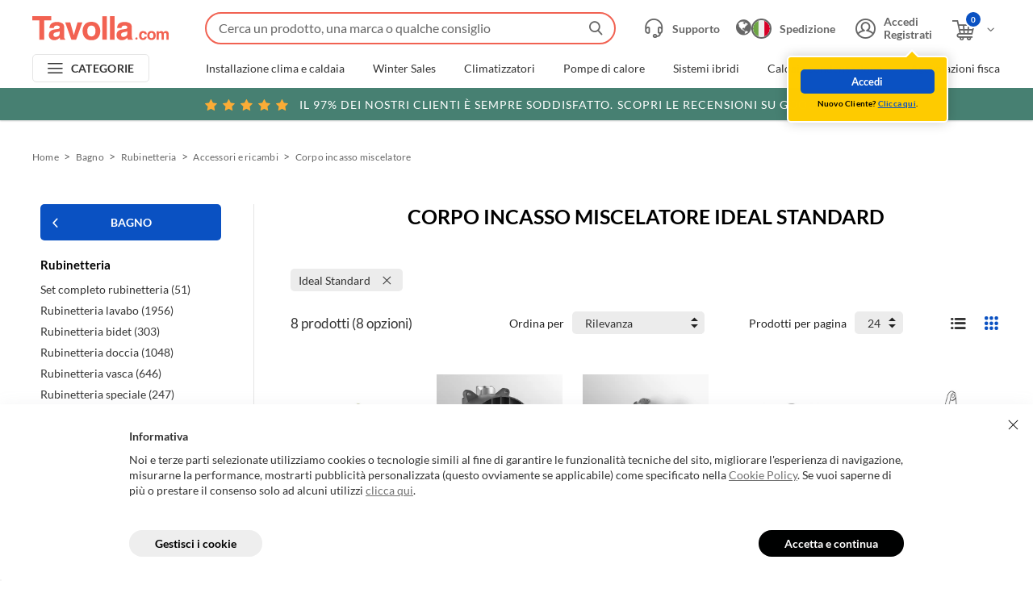

--- FILE ---
content_type: text/html; charset=utf-8
request_url: https://www.tavolla.com/bagno/rubinetteria/accessori-e-ricambi-73/corpo-incasso-miscelatore/?brn=40
body_size: 22598
content:

<!doctype html>
<html class="no-js " lang="it">
<head prefix="og: http://ogp.me/ns#  fb: http://ogp.me/ns/fb#">
    <meta charset="utf-8">
    <meta http-equiv="X-UA-Compatible" content="IE=edge">
        <!-- Google Tag Manager -->
        <script>
            (function (w, d, s, l, i) {
                w[l] = w[l] || []; w[l].push({
                    'gtm.start':
                        new Date().getTime(), event: 'gtm.js'
                }); var f = d.getElementsByTagName(s)[0],
                    j = d.createElement(s), dl = l != 'dataLayer' ? '&l=' + l : ''; j.async = true; j.src =
                        'https://www.googletagmanager.com/gtm.js?id=' + i + dl; f.parentNode.insertBefore(j, f);
            })(window, document, 'script', 'dataLayer', 'GTM-5DNWGSW');</script>
        <!-- End Google Tag Manager -->
    <title>Corpo incasso miscelatore Ideal Standard</title>
    <meta name="viewport" content="width=device-width, initial-scale=1.0, minimum-scale=1.0, maximum-scale=5.0">
    <link rel="apple-touch-icon" sizes="180x180" href="/img/favicons/apple-touch-icon.png">
    <link rel="icon" type="image/png" sizes="32x32" href="/img/favicons/favicon-32x32.png">
    <link rel="icon" type="image/png" sizes="16x16" href="/img/favicons/favicon-16x16.png">
    <link rel="manifest" href="/site.webmanifest.json">
    <link rel="mask-icon" href="/img/favicons/safari-pinned-tab.svg" color="#f26252">
    <meta name="msapplication-TileColor" content="#f26252">
    <meta name="theme-color" content="#f26252">

    
    <style type="text/css">
        body {
            display: none;
        }
    </style>

    
    <style>@font-face{font-family:"fontello";src:url(/dist/fonts/fontello.eot?75696605);src:url(/dist/fonts/fontello.eot?75696605#iefix) format("embedded-opentype"),url(/dist/fonts/fontello.woff2?75696605) format("woff2"),url(/dist/fonts/fontello.woff?75696605) format("woff"),url(/dist/fonts/fontello.ttf?75696605) format("truetype"),url(/dist/99b4dba66b74c54c1f75.svg?75696605#fontello) format("svg");font-weight:normal;font-style:normal}[class^=icon-]:before,[class*=" icon-"]:before{font-family:"fontello";font-style:normal;font-weight:normal;speak:never;display:inline-block;text-decoration:inherit;width:1em;margin-right:.2em;text-align:center;font-variant:normal;text-transform:none;line-height:1em;margin-left:.2em;-webkit-font-smoothing:antialiased;-moz-osx-font-smoothing:grayscale}.icon-account:before{content:""}.icon-call:before{content:""}.icon-caret-down:before{content:""}.icon-down:before{content:""}.icon-trash:before{content:""}.icon-redo:before{content:""}.icon-star:before{content:""}.icon-file:before{content:""}.icon-combo:before{content:""}.icon-compara:before{content:""}.icon-sconto:before{content:""}.icon-search:before{content:""}.icon-telefono:before{content:""}.icon-info:before{content:""}.icon-plus:before{content:""}.icon-minus:before{content:""}.icon-right:before{content:""}.icon-next:before{content:""}.icon-left:before{content:""}.icon-close:before{content:""}.icon-accept:before{content:""}.icon-arrow-right:before{content:""}.icon-cart-added:before{content:""}.icon-star-full:before{content:""}.icon-chat:before{content:""}.icon-fast-truck:before{content:""}.icon-truck:before{content:""}.icon-view-blocks:before{content:""}.icon-sort:before{content:""}.icon-prev:before{content:""}.icon-arrow-button:before{content:""}.icon-wishlist-full:before{content:""}.icon-wishlist:before{content:""}.icon-shipping:before{content:""}.icon-verification:before{content:""}.icon-calendar:before{content:""}.icon-installer:before{content:""}.icon-cart-add:before{content:""}.icon-original:before{content:""}.icon-alert:before{content:""}.icon-fast-shipping:before{content:""}.icon-burger:before{content:""}.icon-globe:before{content:""}.icon-back:before{content:""}.icon-catalogo-footer:before{content:""}.icon-comment:before{content:""}.icon-twitter:before{content:""}.icon-facebook:before{content:""}.icon-reliable:before{content:""}.icon-play:before{content:""}.icon-cart:before{content:""}.icon-privacy:before{content:""}.icon-prodotti-originali-footer:before{content:""}.icon-supporto:before{content:""}.icon-arrow-right-rounded:before{content:""}.icon-spinner:before{content:""}.icon-write:before{content:""}.icon-sicurezza-footer:before{content:""}.icon-supporto-footer:before{content:""}.icon-supporto-header:before{content:""}.icon-spedizioni-footer:before{content:""}.icon-view-list:before{content:""}.header{background-color:#fff;box-shadow:0 1px 2px rgba(0,0,0,.2);left:0;position:fixed;top:0;width:100%;z-index:992}@media screen and (min-width: 980px){.header{position:absolute}}@media print{.header{left:50%;max-width:calc(1000px + 40px);transform:translateX(-50%);position:absolute}}.header__inner{margin:0 auto;max-width:2048px;position:relative}.header__top{align-items:center;background-color:#fff;display:flex;height:60px;justify-content:flex-start;padding:0 17px 0 10px;width:100%}@media screen and (min-width: 768px){.header__top{padding:0 27px 0 20px}}@media screen and (min-width: 980px){.header__top{height:60px;padding-top:10px}}@media screen and (min-width: 1280px){.header__top{padding:10px 40px 0}}@media print{.header__top{padding:0 20px}}@media screen and (max-width: 979px){.body--header-withinput .header__top{align-items:flex-start;flex-wrap:wrap;height:95px;padding-top:15px}}.body--business .header__top{background-color:#072547}@media screen and (min-width: 980px){.body--smallhd .header__top{padding-bottom:10px}}.header__logo{position:relative}@media screen and (max-width: 979px){.header__logo img{display:block;height:auto;width:130px}}@media screen and (max-width: 979px){.body--business .header__logo img{width:192px}}@media screen and (max-width: 450px){.body--business .header__logo img{width:140px}}@media screen and (max-width: 979px){.body--header-withinput .header__logo img{margin-top:4px}}.header__search{margin-right:0;position:absolute;top:22px;width:auto;z-index:992}@media screen and (max-width: 979px){.header__search{right:70px}}@media screen and (max-width: 767px){.header__search{right:52px}}@media screen and (min-width: 980px){.header__search{position:static;padding-left:30px;width:100%;padding-right:20px}}@media screen and (min-width: 1280px){.header__search{padding-left:35px}}@media print{.header__search{display:none}}.header__search.open{background-color:#fff;border-radius:0;transform:none}@media screen and (min-width: 980px){.body--business .header__search{left:300px}}@media screen and (min-width: 1280px){.body--business .header__search{left:355px}}@media screen and (max-width: 979px){.body--header-withinput .header__search:not(.open){height:35px;margin-top:-1px;order:5;overflow:visible;position:static;width:100%;padding-left:0}}.header__search-box{border-top-left-radius:21px;border-top-right-radius:21px;width:auto;padding:7px;position:relative;z-index:993}@media screen and (max-width: 979px){.header__search-box{margin-top:-7px}}@media screen and (min-width: 980px){.header__search-box{border-top-left-radius:28px;border-top-right-radius:28px;padding:10px;width:100%}}.header__search-box:not(:first-child){margin-top:0}.header__search-box[data-suggestions=false]{border-bottom-left-radius:21px;border-bottom-right-radius:21px}@media screen and (min-width: 980px){.header__search-box[data-suggestions=false]{border-bottom-left-radius:28px;border-bottom-right-radius:28px}}.header__search-box.is-open{background-color:#fff}@media screen and (max-width: 979px){.header__search-box.is-open{border-radius:0;left:0;margin:0;padding:15px 10px;position:fixed;top:0;width:100vw}}@media screen and (max-width: 979px){body:not(.body--header-withinput) .header__search-box:not(.is-open){margin-right:-10px;padding:0}}@media screen and (max-width: 979px){body.body--header-withinput .header__search-box{width:100%}}.header__search-close{display:none}@media screen and (max-width: 979px){.header__search-box.is-open .header__search-close{display:block;font-size:11px;height:30px;left:10px;position:absolute;text-align:left;top:50%;transform:translateY(-50%);width:30px;z-index:5}}.header__search-form{position:relative}@media screen and (max-width: 979px){.header__search-box.is-open .header__search-form{padding-left:30px}}.header__search-input{-webkit-appearance:none;-moz-appearance:none;appearance:none;border:2px solid #f16252;border-radius:22px;color:#333;font-size:16px;height:35px;line-height:35px;outline:none;overflow:hidden;position:relative;padding-left:15px;padding-right:35px;text-overflow:ellipsis;white-space:nowrap;width:100%}@media screen and (min-width: 980px){.header__search-input{height:40px;line-height:40px;padding-right:40px}}.header__search-input::-moz-placeholder{color:#666;font-size:14px;opacity:1;overflow:hidden;text-overflow:ellipsis;white-space:nowrap}@media screen and (min-width: 980px){.header__search-input::-moz-placeholder{font-size:16px}}.header__search-input::placeholder{color:#666;font-size:14px;opacity:1;overflow:hidden;text-overflow:ellipsis;white-space:nowrap}@media screen and (min-width: 980px){.header__search-input::placeholder{font-size:16px}}.header__search-input::-ms-input-placeholder{color:#666;font-size:14px;overflow:hidden;text-overflow:ellipsis;white-space:nowrap}@media screen and (min-width: 980px){.header__search-input::-ms-input-placeholder{font-size:16px}}.header__search-cancel.is-active+.header__search-input{padding-right:55px}@media screen and (min-width: 980px){.header__search-cancel.is-active+.header__search-input{padding-right:60px}}@media screen and (max-width: 979px){.header__search-box.is-open .header__search-input{height:40px;line-height:40px}}.body--business .header__search-box:not(.is-open) .header__search-input{border-color:rgba(0,0,0,0)}@media screen and (max-width: 979px){body:not(.body--header-withinput) .header__search-box:not(.is-open) .header__search-input{margin-top:-2px;opacity:0;padding:0;width:40px}}.header__search-cancel{background-color:#fff;border-right:1px solid #e5e5e5;color:#333;display:none;font-size:8px;height:30px;position:absolute;right:45px;top:50%;transform:translateY(-50%);width:30px;z-index:5;transition:color .3s ease}@media screen and (min-width: 980px){.header__search-cancel{height:35px}}.no-touch .header__search-cancel:hover{color:#f16252}.header__search-cancel.is-active{display:block}@media screen and (max-width: 979px){.header__search-box.is-open .header__search-cancel{height:36px}}@media screen and (max-width: 979px){body:not(.body--header-withinput) .header__search-box:not(.is-open) .header__search-cancel{display:none !important}}.header__search-button{align-items:center;display:flex;font-size:17px;height:35px;justify-content:center;position:absolute;right:0;top:50%;transform:translateY(-50%);width:50px}.header__search-button:before{color:#666;transition:color .3s ease}.no-touch .header__search-button:hover:before{color:#f16252}.header__search-box:not(.is-open) .header__search-button{pointer-events:none}@media screen and (max-width: 979px){body:not(.body--header-withinput) .header__search-box:not(.is-open) .header__search-button{font-size:20px}}@media screen and (max-width: 979px){.body--business:not(.body--header-withinput) .header__search-box:not(.is-open) .header__search-button{color:#fff}}@media screen and (max-width: 979px){.body--business:not(.body--header-withinput) .header__search-box:not(.is-open) .header__search-button:before{color:#fff}}.header__search-suggestions{backface-visibility:hidden;background-color:#fff;border-top:none;display:flex;left:0;opacity:0;visibility:hidden;width:100%}@media screen and (max-width: 979px){.header__search-suggestions{border-top:1px solid #e5e5e5;bottom:0;overflow-y:auto;padding:15px 10px;position:fixed;top:70px}}@media screen and (min-width: 980px){.header__search-suggestions{border-bottom-left-radius:28px;border-bottom-right-radius:28px;max-height:calc(100vh - 500px + 5px + 12px);padding:20px;position:absolute;top:50px}}.header__search-suggestions.header__search-suggestions--history{bottom:auto}.header__search-suggestions.icon-spinner{min-height:200px}.header__search-suggestions.icon-spinner:before{animation:spin 1s linear infinite;color:#999;display:block;font-size:30px;margin:-15px 0 0 -15px;position:absolute;top:50%;left:50%;z-index:10}.header__search-suggestions.icon-spinner .header__search-suggestions-inner{opacity:.5}.header__search-box[data-suggestions=true] .header__search-suggestions{backface-visibility:visible;opacity:1;visibility:visible}@media screen and (min-width: 980px){.header__search-suggestions-inner{overflow-x:hidden;overflow-y:auto}}@media screen and (min-width: 1536px){.header__search-suggestions-inner{display:flex;width:100%}.header__search-suggestions-inner:before{background-color:#e5e5e5;bottom:20px;content:"";display:block;left:40%;position:absolute;top:20px;width:1px}}@media screen and (min-width: 1280px){.header__search-suggestions-list{padding-right:20px}}@media screen and (min-width: 1536px){.header__search-suggestions-list{flex:0 0 auto;padding-right:0}}@media screen and (min-width: 1536px){.header__search-suggestions-list:nth-child(1){padding:0 20px 0 10px;width:40%}}@media screen and (min-width: 1536px){.header__search-suggestions-list:nth-child(2){padding:0 40px;width:60%}}@media screen and (max-width: 1535px){.header__search-suggestions-list:nth-child(2) .header__search-suggestions-item{margin-top:20px}}@media screen and (min-width: 1536px){.header__search-suggestions-list:nth-child(2) .header__search-suggestions-item{display:flex;flex-wrap:wrap;justify-content:space-between}}.header__search-suggestions-list:nth-child(2) .header__search-suggestions-item>a{color:#0a51c2;font-size:14px;transition:color .3s ease}@media screen and (max-width: 1535px){.header__search-suggestions-list:nth-child(2) .header__search-suggestions-item>a{display:none}}.no-touch .header__search-suggestions-list:nth-child(2) .header__search-suggestions-item>a:hover{color:#063379}@media screen and (max-width: 1535px){.header__search-suggestions-item:not(:first-child){margin-top:20px}}@media screen and (min-width: 1536px){.header__search-suggestions-item:not(:first-child){margin-top:30px}}.header__search-suggestions-item>strong,.header__search-suggestions-item>a{display:block;font-size:14px}@media screen and (min-width: 980px){.header__search-suggestions-item>strong,.header__search-suggestions-item>a{font-size:16px}}.header__search-suggestions-item>strong:not(:last-child),.header__search-suggestions-item>a:not(:last-child){margin-bottom:5px}@media screen and (min-width: 768px){.header__search-suggestions-item>strong:not(:last-child),.header__search-suggestions-item>a:not(:last-child){margin-bottom:7px}}.header__search-suggestions-item>a[data-suggestion-id],.header__search-suggestions-item .product__box>a{transition:opacity .3s ease}.no-touch .header__search-suggestions-item>a[data-suggestion-id]:hover,.no-touch .header__search-suggestions-item .product__box>a:hover{opacity:.75}.header__search-suggestions-item>a[data-suggestion-id] mark,.header__search-suggestions-item .product__box>a mark{background:none;color:#f16252}.header__search-suggestions-item .button{width:100%}@media screen and (max-width: 979px){.header__search-suggestions-item .button{padding-bottom:15px}}.header__search-overlay{background-color:#000;bottom:0;left:0;opacity:.35;position:fixed;right:0;top:0;z-index:992}.header__search-overlay:not(.is-active){display:none}.header__side{align-items:center;display:flex;margin-left:auto;position:relative;flex-shrink:0}@media print{.header__side{display:none}}.header__side-item{align-items:center;color:#666;display:flex;font-size:14px;font-weight:700;transition:color .3s ease}.header__side-item:before{font-size:22px}@media screen and (min-width: 980px){.header__side-item:before{font-size:25px;margin-right:10px}}.no-touch .header__side-item:hover{color:#0a51c2}.body--business .header__side-item{color:#fff}.header__side-item>span{align-items:center;display:flex}.header__side-item>span:before{font-size:18px;order:2;transition:transform .3s ease}@media screen and (max-width: 979px){.header__cart .header__side-item>span:before{display:none}}.header__side-item>span span{display:block;margin-left:5px;max-width:100px;overflow:hidden;white-space:nowrap}.header__dropdown{backface-visibility:hidden;background-color:#fff;border-radius:5px;box-shadow:0 0 15px rgba(0,0,0,.2);opacity:0;position:absolute;top:40px;transform:translateY(10px);transition:all .3s cubic-bezier(0.68, -0.55, 0.265, 1.55),opacity .2s ease;visibility:hidden;z-index:201}.header__dropdown:before{border-bottom:8px solid #fff;border-left:8px solid rgba(0,0,0,0);border-right:8px solid rgba(0,0,0,0);content:"";display:block;height:0;left:50%;margin-left:-8px;position:absolute;top:-5px;width:0;z-index:102}.header__dropdown--account{left:-7px;min-width:180px}@media screen and (max-width: 1279px){.header__dropdown--account{left:-50px}}@media screen and (min-width: 980px){.header__account:hover .header__dropdown--account{backface-visibility:visible;opacity:1;transform:translateY(0);visibility:visible}}.header__dropdown--account ul>li:not(:last-child){padding-bottom:5px}.header__dropdown--account ul>li a{color:#333;font-size:13px;transition:color .3s ease}.no-touch .header__dropdown--account ul>li a:hover{color:#0a51c2}.header__dropdown--account--logged{display:flex}.header__dropdown--account--logged>div{padding:15px 30px 20px 15px}.header__dropdown--account--logged>div>strong{display:block;font-size:14px;margin-bottom:7px}.header__dropdown--account--notlogged{background-color:#fc0;border:2px solid #fff;border-radius:5px;left:auto;padding:15px;right:-20px;top:50px;width:200px}@media screen and (max-width: 1279px){.header__dropdown--account--notlogged{right:-32px}}.header__dropdown--account--notlogged:before,.header__dropdown--account--notlogged:after{left:auto;margin-left:0;right:35px}.header__dropdown--account--notlogged:before{border-bottom-color:#fc0;top:-7px}.header__dropdown--account--notlogged:after{border-bottom:10px solid #fff;border-left:10px solid rgba(0,0,0,0);border-right:10px solid rgba(0,0,0,0);content:"";display:block;height:0;margin-right:-2px;position:absolute;top:-10px;width:0;z-index:100}.header__dropdown--account--notlogged.is-active{animation:anim-from-btm 12s linear 1s}.header__dropdown--account--notlogged small{color:#000;display:block;font-size:10px;letter-spacing:.2px;margin-top:5px;text-align:center}.header__dropdown--account--notlogged small a{color:#0a51c2;-webkit-text-decoration:underline;text-decoration:underline;transition:color .3s ease}.no-touch .header__dropdown--account--notlogged small a:hover{-webkit-text-decoration:none;text-decoration:none}.header__dropdown--cart{height:0;padding:15px;right:0;overflow:hidden;width:300px}.header__dropdown--cart:before{left:auto;right:35px}@media screen and (min-width: 979px){.header__cart:hover .header__dropdown--cart{height:auto;backface-visibility:visible;opacity:1;transform:translateY(0);visibility:visible}}.header__dropdown--cart ul{margin-top:-15px}.header__dropdown--cart table{margin:7px 0 10px;width:100%}.header__dropdown--cart tr{border-top:1px solid #e5e5e5;height:50px;line-height:1.4}.header__dropdown--cart tr td{font-size:18px;padding:7px 0 0}.header__dropdown--cart tr td:last-child{text-align:right}.header__dropdown--cart tr td:last-child strong{color:#b12704}.header__dropdown--cart tr td small{display:block;font-size:11px;margin-top:-3px}.header__dropdown--cart>div{display:flex}.header__dropdown__cartitem{font-size:12px;overflow:hidden;padding:15px 0}.header__dropdown__cartitem:not(:last-child){border-bottom:1px solid #e5e5e5}.header__dropdown__installation .header__dropdown__cartitem:first-child{border-bottom:none;padding-bottom:0}.header__dropdown__cartitem>div:first-child,.header__dropdown__cartitem a{display:inline;line-height:1.2}.header__dropdown__cartitem>div:first-child:first-child img,.header__dropdown__cartitem a:first-child img{border:1px solid #e5e5e5;float:left;margin-right:15px}.header__dropdown__cartitem p{margin:0;overflow:hidden}.header__dropdown__cartitem>span{display:block;margin:9px 0 0 77px}.header__dropdown__cartitem>span a,.header__dropdown__cartitem>span span{line-height:19px}.header__dropdown__cartitem>span span:last-child{float:right;font-size:18px}.header__dropdown--backcart{background-color:#fc0;border:2px solid #fff;border-radius:5px;display:flex;flex-wrap:wrap;justify-content:space-between;left:0;padding:15px;top:calc(100% + 10px);width:220px}@media screen and (min-width: 768px){.header__dropdown--backcart{top:calc(100% + 15px);width:240px}}.header__dropdown--backcart:before,.header__dropdown--backcart:after{left:auto;margin-left:0;right:75%}.header__dropdown--backcart:before{border-bottom-color:#fc0;top:-7px}.header__dropdown--backcart:after{border-bottom:10px solid #fff;border-left:10px solid rgba(0,0,0,0);border-right:10px solid rgba(0,0,0,0);content:"";display:block;height:0;margin-right:-2px;position:absolute;top:-10px;width:0;z-index:100}.header__dropdown--backcart.is-open{backface-visibility:visible;opacity:1;transform:translateY(0);visibility:visible}.header__dropdown--backcart small{color:#000;font-size:10px;letter-spacing:.2px;margin-bottom:5px;text-align:center;width:100%}@media screen and (min-width: 768px){.header__dropdown--backcart small{font-size:11px;margin-bottom:10px}}.header__dropdown--backcart .button>a,.header__dropdown--backcart .button>button{padding:0 15px}.header__dropdown__quantity{align-items:center;display:flex;justify-content:flex-start;margin:7px 0 0}.header__dropdown__installation .header__dropdown__quantity{margin:10px 0}.header__dropdown__quantity>strong{color:#b12704;font-size:14px;margin-left:auto;order:3}.header__dropdown__quantity input{background:#fff;border:none;border-radius:5px;flex-shrink:0;font-size:12px;height:20px;text-align:center;width:20px}.header__dropdown__quantity__delete{align-items:center;background-color:#666;border-radius:50%;display:flex;height:20px;justify-content:center;margin-right:5px;order:-2;overflow:hidden;width:20px}.header__dropdown__quantity__delete:before{color:#fff;font-size:13px}.header__dropdown__quantity__delete:hover{background-color:#333}.header__dropdown__quantity__increment,.header__dropdown__quantity__decrement{align-items:center;background-color:#333;border-radius:50%;color:#fff;display:flex;flex-shrink:0;font-size:18px;height:20px;justify-content:center;line-height:20px;margin:0;width:20px}.header__dropdown__quantity__increment[disabled],.header__dropdown__quantity__decrement[disabled],input[value="1"]+.header__dropdown__quantity__increment,input[value="1"]+.header__dropdown__quantity__decrement{background-color:#ccc;cursor:default;pointer-events:none}.header__dropdown__quantity__increment span,.header__dropdown__quantity__decrement span{position:relative}.header__dropdown__quantity__increment span{top:-1px}.header__dropdown__quantity__decrement{order:-1}.header__dropdown__quantity__decrement span{top:-2px}.header__dropdown__installation{border:1px solid #e5e5e5;margin:15px 0;padding:0 15px}.header__account:before,.header__cart:before{content:"";display:block;height:15px;left:0;position:absolute;top:100%;width:100%}@media screen and (min-width: 979px){.header__account:hover>button,.header__account:hover>a,.header__cart:hover>button,.header__cart:hover>a{color:#0a51c2}.header__account:hover>button .icon-down:before,.header__account:hover>a .icon-down:before,.header__cart:hover>button .icon-down:before,.header__cart:hover>a .icon-down:before{transform:rotate(-180deg)}}.header__support{margin-right:10px}@media screen and (max-width: 979px){.header__support{position:relative;top:2px}}@media screen and (min-width: 980px){.header__support{margin-right:20px}}@media screen and (min-width: 1440px){.header__support{margin-right:30px}}.no-touch .header__support:hover{color:#0a51c2}.body--business .header__support{color:#fff}@media screen and (max-width: 1279px){.header__support a:before{margin-right:0}}@media screen and (max-width: 979px){.header__support a:before{margin-right:.2em}}@media screen and (max-width: 1279px){.header__support span{display:none}}.header__account{position:relative}@media screen and (max-width: 979px){.header__account{display:none}}@media screen and (max-width: 1279px){.header__account .header__side-item:before{margin-right:0}}.header__account .header__side-item>i{order:2}.header__account .header__side-item>i:before{font-size:18px;transition:transform .3s ease}.header__account .header__side-item>span{display:block;line-height:1.2;text-overflow:ellipsis;overflow:hidden;white-space:nowrap;max-width:100px}@media screen and (max-width: 1279px){.header__account .header__side-item>span{display:none}}.header__shipping{align-items:center;color:#666;display:flex;margin-right:10px;transition:color .3s ease}@media screen and (max-width: 979px){.header__shipping{position:relative;top:2px}}@media screen and (min-width: 980px){.header__shipping{margin-right:20px}}@media screen and (min-width: 1440px){.header__shipping{margin-right:30px}}.no-touch .header__shipping:hover{color:#0a51c2}.body--business .header__shipping{color:#fff}@media screen and (max-width: 979px){body:not(.body--header-withinput) .header__shipping{margin-right:55px}}@media screen and (max-width: 767px){body:not(.body--header-withinput) .header__shipping{margin-right:45px}}.header__shipping>span{font-size:14px;font-weight:700;margin-left:10px}@media screen and (max-width: 1279px){.header__shipping>span{display:none}}.header__shipping>div{display:flex;flex-shrink:0;font-size:22px}.header__shipping>div:before{margin:0;width:auto}.header__shipping>div:has(img):before{display:none}.header__shipping>div img{border:2px solid #666;border-radius:50%}@media screen and (max-width: 767px){.header__shipping>div img{height:22px;width:22px}}.body--business .header__shipping>div img{border-color:#fff}.header__cart{position:relative;top:2px}@media screen and (min-width: 980px){.header__cart{margin-left:20px}}@media screen and (min-width: 1440px){.header__cart{margin-left:30px}}.header__cart-summary{align-items:center;background-color:#0a51c2;border:2px solid #fff;border-radius:50%;box-sizing:content-box;color:#fff;display:flex;font-size:10px;justify-content:center;left:18px;height:18px;position:absolute;top:-11px;width:18px;z-index:5}@media screen and (min-width: 980px){.header__cart-summary{left:20px;top:-12px}}.body--business .header__cart-summary{border-color:#072547}.header__bottom{align-items:center;display:flex;padding:7px 20px}@media screen and (min-width: 1280px){.header__bottom{padding:7px 40px}}@media screen and (max-width: 979px){.header__bottom{display:none}}@media print{.header__bottom{display:none}}.body--business .header__bottom{background-color:#072547}.header__banner{left:50%;position:relative;transform:translateX(-50%);width:100vw}@media screen and (max-width: 979px){.header__banner{position:absolute;transition:transform .15s ease;z-index:-1}}@media print{.header__banner{display:none}}.header__banner.is-hidden{transform:translateX(-50%) translateY(-100%)}.header__banner>a{align-items:center;background-color:#478072;color:#fff;display:flex;font-size:11px;font-weight:400;height:30px;justify-content:center;letter-spacing:.5px;text-align:center;text-transform:uppercase;width:100%;transition:background-color .3s ease}@media screen and (min-width: 768px){.header__banner>a{font-size:13px;height:40px;letter-spacing:.75px}}@media screen and (min-width: 1280px){.header__banner>a{font-size:14px;letter-spacing:1px}}.no-touch .header__banner>a:hover{background-color:#3a695e}.header__banner>a span:before{color:#fbac36;font-size:11px}@media screen and (min-width: 768px){.header__banner>a span:before{font-size:14px;margin-right:3px;position:relative;top:1px}}@media screen and (min-width: 1280px){.header__banner>a span:before{font-size:16px}}.header__banner>a span:last-of-type{margin-right:10px}.header__banner>a i{display:block;font-style:normal;margin-right:5px}@media screen and (max-width: 767px){.header__banner>a i{display:none}}.header__menu{flex-shrink:0}@media print{.header__menu{display:none}}.header__top .header__menu{flex-shrink:0;margin-right:15px}@media screen and (min-width: 980px){.header__top .header__menu{display:none}}.header__menu>button{align-items:center;border:solid 1px #e5e5e5;border-radius:5px;color:#333;display:flex;font-size:14px;font-weight:700;height:35px;justify-content:center;letter-spacing:.28px;width:145px;transition:color .3s ease}.no-touch .header__menu>button:hover{color:#0a51c2}.body--business .header__menu>button{color:#fff}.header__top .header__menu>button{height:30px;width:37px}@media screen and (min-width: 980px){.header__top .header__menu>button{height:40px}}.header__menu-burger:before{font-size:13px;margin-right:12px;width:auto}@media screen and (min-width: 980px){.header__menu-burger:before{font-size:14px}}.header__top .header__menu-burger:before{margin:0}.header__menu-categories{position:relative}.header__menu-categories:before{font-size:13px;margin:0 10px 0 0;width:auto}.header__menu-categories.is-active{color:#0a51c2}.header__nav{align-items:center;display:flex;padding-left:30px;width:calc(100% - 145px)}@media screen and (min-width: 1280px){.header__nav{padding-left:70px}.body--business .header__nav{padding-left:160px}}.header__nav ul{align-items:center;display:flex}.header__nav ul>li{position:relative;width:auto}.header__nav ul>li:not(:last-child){margin-right:25px}@media screen and (min-width: 1280px){.header__nav ul>li:not(:last-child){margin-right:35px}}.header__nav ul>li a{color:#333;display:block;font-size:14px;line-height:1.2;text-align:center;transition:color .3s ease}.header__nav ul>li a.active,.no-touch .header__nav ul>li a:hover{color:#0a51c2}.body--business .header__nav ul>li a{color:#fff}@keyframes spincube{from,to{transform:rotateX(0deg)}45%{transform:rotateX(0deg)}50%{transform:rotateX(180deg)}95%{transform:rotateX(180deg)}100%{transform:rotateX(360deg)}}.header__nav-support.inview>a>div,.menu__nav-support.inview>a>div{animation-duration:9s;animation-name:spincube;animation-iteration-count:infinite;animation-timing-function:ease-in-out}.header__nav-support>a,.menu__nav-support>a{align-items:center;background-color:#f1f3f4;border:1px solid rgba(0,0,0,0);border-radius:25px;box-shadow:0px 1px 1px 0 rgba(0,0,0,.1);display:flex;padding:10px;transition:all .3s ease}@media screen and (min-width: 768px){.header__nav-support>a,.menu__nav-support>a{padding:9px 15px}}@media only screen and (max-width: 1279px)and (min-width: 980px){.header__nav-support>a,.menu__nav-support>a{height:46px;justify-content:center;padding:0;width:46px}}@media screen and (min-width: 1280px){.header__nav-support>a,.menu__nav-support>a{padding:9px 15px;width:305px}}.header__nav-support>a:before,.menu__nav-support>a:before{color:#f16252;flex-shrink:0;font-size:20px;margin-right:10px}@media screen and (min-width: 768px){.header__nav-support>a:before,.menu__nav-support>a:before{font-size:24px}}@media only screen and (max-width: 1279px)and (min-width: 980px){.header__nav-support>a:before,.menu__nav-support>a:before{margin:0}}.no-touch .header__nav-support>a:hover,.no-touch .menu__nav-support>a:hover{background-color:#fff;border-color:#f16252}.no-touch .header__nav-support>a:hover span,.no-touch .menu__nav-support>a:hover span{background-color:#fff}.header__nav-support>a span,.menu__nav-support>a span{background-color:#f1f3f4;color:#000;display:block;font-size:10px;font-weight:700;letter-spacing:.22px;line-height:1.27;width:100%;transition:all .3s ease}@media screen and (min-width: 768px){.header__nav-support>a span,.menu__nav-support>a span{font-size:11px}}.header__nav-support>a span>span,.menu__nav-support>a span>span{text-transform:uppercase}.header__nav-support>a>div,.menu__nav-support>a>div{height:28px;transform-style:preserve-3d;width:100%}@media only screen and (max-width: 1279px)and (min-width: 980px){.header__nav-support>a>div,.menu__nav-support>a>div{display:none}}.header__nav-support>a>div>span,.menu__nav-support>a>div>span{position:absolute}.header__nav-support>a>div>span:nth-child(1),.menu__nav-support>a>div>span:nth-child(1){backface-visibility:hidden}.header__nav-support>a>div>span:nth-child(2),.menu__nav-support>a>div>span:nth-child(2){backface-visibility:hidden;transform:rotateX(180deg)}.header__nav-support{flex-shrink:0;margin-left:25px}.header__nav-support a{text-align:left}.menu,.menu-categories{backface-visibility:hidden;background-color:rgba(0,0,0,.8);height:100%;left:0;opacity:0;position:fixed;top:0;transition:all .2s ease .15s;visibility:hidden;width:100%;z-index:994}.menu.is-open,.menu-categories.is-open{backface-visibility:visible;opacity:1;transition:all .2s ease 0s;visibility:visible}@media screen and (min-width: 980px){.menu{display:none}}@media screen and (max-width: 979px){.menu-categories{display:none}}.menu__inner{display:flex;flex-direction:column;height:100%;overflow:hidden;position:relative;transform:translateX(-100%);transition:transform .2s ease 0s;width:300px}@media screen and (min-width: 768px){.menu__inner{width:375px}}.is-open .menu__inner{transform:translateX(0);transition:transform .2s ease .1s}.menu-categories .menu__inner{width:395px}.menu__header{align-items:center;background-color:#000;border-bottom:3px solid #f16252;color:#fff;display:flex;flex-shrink:0;font-size:18px}.menu__header>a{align-items:center;display:flex;height:50px;padding:0 15px 0 25px;width:100%}@media screen and (min-width: 768px){.menu__header>a{padding:0 25px 0 45px}}.menu__header>a:before{font-size:25px;margin:0 10px 0 0}.menu__header>a span{margin-left:5px}.menu__panel{background-color:#fff;display:flex;flex-direction:column;flex-shrink:0;height:calc(100% - 53px);top:53px;left:0;position:absolute;transition:all .3s ease .1s,transform .3s ease 0s;width:100%;z-index:5}.menu__panel:not(.menu__panel--first):not(.menu__panel--firstsecond):not(.is-open){transform:translateX(100%)}.menu__panel.is-open{transform:translateX(0)}.menu__panel.transX-right{transform:translateX(-100%)}.menu-categories .menu__panel.menu__panel--firstsecond{overflow-y:auto}.menu-categories .menu__panel.menu__panel--firstsecond.is-loading:after{content:"";display:block;margin-left:-15px;position:absolute;top:10%;left:50%;z-index:10;font-family:fontello;font-size:30px;color:#999;text-rendering:auto;-webkit-font-smoothing:antialiased;-moz-osx-font-smoothing:grayscale;animation:spin 1s infinite linear}.menu__panel--second{z-index:10}.menu__panel--third{z-index:15}.menu__panel-header{align-items:center;border-bottom:1px solid #e5e5e5;color:#222;display:flex;flex-shrink:0;height:45px;padding:0 15px 0 25px}@media screen and (min-width: 768px){.menu__panel-header{padding:0 25px 0 45px}}.menu__panel-header>span,.menu__panel-header>a{color:#222;display:block;font-size:16px;font-weight:700;padding:0 25px 0 7px;text-align:center;text-transform:uppercase;width:100%}.menu__panel-header>a{transition:color .3s ease}.no-touch .menu__panel-header>a:hover{color:#f16252}.menu__panel-title{border-bottom:1px solid #e5e5e5;font-weight:700;height:47px;text-transform:uppercase}.menu__close{line-height:.5;transition:color .3s ease}.menu__close:before{font-size:12px;margin:0;width:auto}.no-touch .menu__close:hover{color:#0a51c2}.menu__nav{height:calc(100% - 45px);overflow-y:auto}.menu__nav.menu__nav--loading{position:relative}.menu__nav.menu__nav--loading:after{content:"";display:block;margin-left:-15px;position:absolute;top:10%;left:50%;z-index:10;font-family:fontello;font-size:30px;color:#999;text-rendering:auto;-webkit-font-smoothing:antialiased;-moz-osx-font-smoothing:grayscale;animation:spin 1s infinite linear}.menu__nav-list{display:flex;flex-direction:column;height:100%}.menu__nav-item{border-bottom:1px solid #e5e5e5}.menu__nav-item.menu__nav-item--account{border-bottom:none;padding:15px 0}.menu__nav-item.menu__nav-item--account+.menu__nav-item--account{border-top:1px solid #e5e5e5}.menu__panel--first .menu__nav-item.menu__nav-item--account>button,.menu__panel--first .menu__nav-item.menu__nav-item--account>a{font-weight:400;text-transform:none}.menu__panel--first .menu__nav-item>button,.menu__panel--first .menu__nav-item>a{color:#222;font-weight:700;text-transform:uppercase}.menu__nav-item>button,.menu__nav-item>a,.menu__panel-title{align-items:center;display:flex;font-size:16px;justify-content:space-between;padding:0 15px 0 25px;text-align:left;transition:color .3s ease;width:100%}@media screen and (min-width: 768px){.menu__nav-item>button,.menu__nav-item>a,.menu__panel-title{padding:0 25px 0 45px}}.menu__nav-item>button:before,.menu__nav-item>a:before,.menu__panel-title:before{color:#999;font-size:27px;margin:0;order:2;transition:color .3s ease;width:auto}.no-touch .menu__nav-item>button:hover,.no-touch .menu__nav-item>a:hover,.no-touch .menu__panel-title:hover{color:#f16252}.no-touch .menu__nav-item>button:hover:before,.no-touch .menu__nav-item>a:hover:before,.no-touch .menu__panel-title:hover:before{color:#f16252}.menu__nav-item>button span,.menu__nav-item>a span,.menu__panel-title span{display:block;padding:12px 0}.menu__nav-support{margin-top:auto;padding:15px}@media screen and (min-width: 768px){.menu__nav-support{padding:25px}}.menu-categories__item{padding:20px 40px}.menu-categories__item:first-child{padding-top:40px}.menu__panel--third .menu-categories__item{display:flex;flex-direction:column;height:calc(100% - 45px);overflow-y:auto}.menu-categories__item>a{display:inline-block;flex-shrink:0;font-size:22px;transition:color .3s ease}.no-touch .menu-categories__item>a:hover{color:#0a51c2}.menu-categories__item>a:not(:only-child){margin-bottom:10px}.menu-categories__sublist.is-loading{position:relative}.menu-categories__sublist.is-loading:after{content:"";display:block;margin-left:-15px;position:absolute;top:80px;left:50%;z-index:10;font-family:fontello;font-size:30px;color:#999;text-rendering:auto;-webkit-font-smoothing:antialiased;-moz-osx-font-smoothing:grayscale;animation:spin 1s infinite linear}.menu-categories__subitem:not(:last-child){margin-bottom:10px}.menu-categories__subitem>a,.menu-categories__subitem>button{font-size:16px;transition:color .3s ease}.no-touch .menu-categories__subitem>a:hover,.no-touch .menu-categories__subitem>button:hover{color:#0a51c2}.menu-categories__subitem>button{align-items:center;display:flex;justify-content:space-between;text-align:left;width:100%}.menu-categories__subitem>button:before{flex-shrink:0;font-size:23px;order:2;width:auto}.skip-link{position:fixed;left:-10000px;top:auto;width:1px;height:1px;overflow:hidden}.skip-link:focus{top:10px;left:10px;width:auto;height:auto;color:#000;font-size:16px;background-color:#fff;padding:20px;border-radius:8px;border:2px solid #000;box-shadow:0 0 15px 0 rgba(0,0,0,.5);z-index:99999999}
</style>

        <link rel="preconnect" href="https://www.salesmanago.pl">
        <link rel="dns-prefetch" href="https://www.salesmanago.pl">
        <link rel="manifest" href="/manifest.json">

    <link rel="preload" href="/dist/fonts/lato-v17-latin-300.woff2" as="font" type="font/woff2" crossorigin />
    <link rel="preload" href="/dist/fonts/lato-v17-latin-regular.woff2" as="font" type="font/woff2" crossorigin />
    <link rel="preload" href="/dist/fonts/lato-v17-latin-italic.woff2" as="font" type="font/woff2" crossorigin />
    <link rel="preload" href="/dist/fonts/lato-v17-latin-700.woff2" as="font" type="font/woff2" crossorigin />
    <link rel="preload" href="/dist/fonts/lato-v17-latin-700italic.woff2" as="font" type="font/woff2" crossorigin />
    <link rel="preload" href="/dist/fonts/fontello.woff2?12380489" as="font" type="font/woff2" crossorigin />

    

    <meta name="description" content="Corpo incasso miscelatore Ideal Standard. Acquista i prodotti in offerta su Tavolla.com">
        <meta name="keywords" content="Corpo da incasso per miscelatori">
    <meta property="og:title" content="Corpo incasso miscelatore Ideal Standard">
    <meta property="og:description" content="Corpo incasso miscelatore Ideal Standard. Acquista i prodotti in offerta su Tavolla.com">
    <meta property="og:type" content="website">
    <meta property="og:url" content="https://www.tavolla.com/bagno/rubinetteria/accessori-e-ricambi-73/corpo-incasso-miscelatore/?brn=40">
    <meta property="og:locale" content="it_IT">
    <meta property="og:site_name" content="Tavolla - Forniture per la casa">
        <meta property="og:image" content="https://gimli.freetls.fastly.net/tavolla/fs-n/product/246905/630x630/parte-incasso-per-piantana-vasca.jpg">
            <meta property="og:image:width" content="630">
            <meta property="og:image:height" content="630">
    <meta property="fb:app_id" content="703346869706855">

    <link rel="canonical" href="https://www.tavolla.com/bagno/rubinetteria/accessori-e-ricambi-73/corpo-incasso-miscelatore/?brn=40">
        
    <link rel="preload" href="/dist/main.min.3b7f809036359596c0aec9d64047cc94.css" as="style" onload="this.onload=null;this.rel='stylesheet'">
    <noscript><link rel="stylesheet" href="/dist/main.min.3b7f809036359596c0aec9d64047cc94.css"></noscript>

    
    <script>
        if (('ontouchstart' in window) ||
            (navigator.maxTouchPoints > 0) ||
            (navigator.msMaxTouchPoints > 0)) {
            document.documentElement.classList.add('touch');
        } else {
            document.documentElement.classList.add('no-touch');
        }
    </script>

    <script src="/js/vendor/jquery-3.6.0.min.js" defer></script>
    <script src="/js/plugins.js?v=1" defer></script>
    <script src="/js/lazy-load.js" defer></script>

    
    <meta name="google-site-verification" content="9Q9684Ebx4f1mNJqZMuMhlYrYh_u4-64fK7ulNi0adU">
    
    <meta name="google-site-verification" content="BSBAWm7RNTarDdiFjpfBw4pORss5WlctL0gS4QFTjYQ">

    

    
</head>
<body id="productListBody" class="body--header-withinput  ">
        <!-- Google Tag Manager (noscript) -->
        <noscript>
            <iframe src="https://www.googletagmanager.com/ns.html?id=GTM-5DNWGSW"
                    height="0" width="0" style="display:none;visibility:hidden"></iframe>
        </noscript>
        <!-- End Google Tag Manager (noscript) -->


    

<script type="application/ld+json">
    {
        "@context": "http://schema.org",
        "@type": "Organization",
        "url": "/",
        "logo": "/img/logo.svg?v=1"
    }
</script>




<header class="header">
    <div class="header__inner">
        <div class="header__top">
                <div class="header__menu">
                    <button class="header__menu-burger icon-burger js-open-menu" title="Apri" aria-label="Apri menu di navigazione" aria-expanded="false" aria-controls="menu"></button>
                </div>

                <a href="/" class="header__logo">
                        <img src="/img/logo.svg?v=1" width="169" height="30" alt="Tavolla - Design and furniture" />
                </a>
                <div class="header__search">
                    <div class="header__search-box" data-suggestions="false">
                        <button class="header__search-close icon-back" aria-label="Chiudi ricerca"></button>
                        <form method="get" class="header__search-form">
                            <button type="button" class="header__search-cancel icon-close" aria-label="Pulire ricerca"></button>
                            <input type="search" class="header__search-input" placeholder="Cerca un prodotto, una marca o qualche consiglio" aria-label="Fai una ricerca su Tavolla.com" maxlength="50" />
                            <button type="submit" class="header__search-button icon-search" aria-label="Cerca"></button>
                        </form>
                        <div class="header__search-suggestions js-search-suggestions-container"></div>
                    </div>
                    <div class="header__search-overlay"></div>
                </div>
                <div class="header__side">

                    <div class="header__support">
                        <a href="/contatti/" class="header__side-item icon-supporto-header">
                            <span>Supporto</span>
                        </a>
                    </div>

                    
                    
                    <button class="header__shipping js-open-modal-shipping-country" title="Italy">
                        <div class="icon-globe">
                                <img src="/img/flags/IT.svg" alt="Italy" width="25" height="25" />
                        </div>
                        <span>Spedizione</span>
                    </button>

                    <div class="header__account">
                            <a href="/registrazione/" class="header__side-item icon-account js-ga-login" aria-label="Accedi o registrati">
                                <span>Accedi<br />Registrati</span>
                            </a>
                            <div class="header__dropdown header__dropdown--account header__dropdown--account--notlogged is-active">
                                <div class="button button--small">
                                    <a href="/registrazione/"><span>Accedi</span></a>
                                </div>
                                <small><strong>Nuovo Cliente? <a href="/registrazione/">Clicca qui</a>.</strong></small>
                            </div>
                    </div>
                    <div id="cartContainer" class="header__cart ">
                        

<a href="/carrello/" class="header__side-item icon-cart js-ga-cart js-show-cart" aria-label="Apri il carrello">
        <span class="header__cart-summary">0</span>

        <span class="icon-down"></span>
</a>






                    </div>
                    <div class="notification notification--cart js-cart-added-notification" aria-hidden="true">
                        <span class="icon-accept">Aggiunto al carrello</span>
                    </div>
                </div>

        </div>

            <div class="header__bottom">
                <div class="header__menu">
                    <button class="header__menu-categories icon-burger js-open-menu-categories" aria-label="Apri menu delle categorie" aria-expanded="false" aria-controls="menu-categories">CATEGORIE</button>
                </div>
                <div class="header__nav">
                    <div class="swiper js-swiper-header-nav">
                        <ul class="swiper-wrapper">
                                    <li class="swiper-slide">
                                        <a href="/servizio-installazione/">Installazione clima e caldaia</a>
                                    </li>
                                    <li class="swiper-slide">
                                        <a href="/extrasconti/">Winter Sales</a>
                                    </li>
                                    <li class="swiper-slide">
                                        <a href="/climatizzazione/climatizzatori/">Climatizzatori</a>
                                    </li>
                                    <li class="swiper-slide">
                                        <a href="/climatizzazione/pompe-di-calore/">Pompe di calore</a>
                                    </li>
                                    <li class="swiper-slide">
                                        <a href="/climatizzazione/riscaldamento/sistemi-ibridi/?dlv=1">Sistemi ibridi</a>
                                    </li>
                                    <li class="swiper-slide">
                                        <a href="/climatizzazione/riscaldamento/caldaie-condensazione/">Caldaie condensazione</a>
                                    </li>
                                    <li class="swiper-slide">
                                        <a href="/detrazioni-fiscali-ristrutturazione-e-riqualificazione-energetica/">Agevolazioni fiscali</a>
                                    </li>
                                    <li class="swiper-slide">
                                        <a href="/bagno/rubinetteria/">Rubinetteria bagno</a>
                                    </li>
                                    <li class="swiper-slide">
                                        <a href="/bagno/doccia/">Doccia</a>
                                    </li>
                                    <li class="swiper-slide">
                                        <a href="/business/">Tavolla Business</a>
                                    </li>
                                    <li class="swiper-slide">
                                        <a href="/magazine/">Magazine</a>
                                    </li>
                                    <li class="swiper-slide">
                                        <a href="/marche/">Marchi</a>
                                    </li>
                        </ul>
                    </div>
                    
                </div>
            </div>
            <div class="header__banner">
                <a href="https://customerreviews.google.com/v/merchant?q=tavolla.com&c=IT&v=19&so=NEWEST" target="_blank" rel="noreferrer noopener"><span class="icon-star-full"></span> <span class="icon-star-full"></span> <span class="icon-star-full"></span> <span class="icon-star-full"></span> <span class="icon-star-full"></span> <i>Il 97% dei nostri clienti è sempre soddisfatto.</i> Scopri le recensioni su Google</a>
            </div>
    </div>
</header>

    <div id="menu-categories" class="menu-categories js-close-menu-categories">
        <div class="menu__inner">
            <div class="menu__header">
                    <a href="/registrazione/" aria-label="Accedi o registrati" class="icon-account">Ciao, <span>Accedi o Registrati</span></a>
            </div>

            
            <div class="menu__panel menu__panel--firstsecond js-menu-categories-firstsecond">
                
            </div>

            
            <div class="menu__panel menu__panel--third js-menu-categories-third">
                <div class="menu__panel-header">
                    <button class="menu__close icon-back js-close-menu-categories-third" title="Indietro" aria-label="Chiudi menu di terzo livello" aria-expanded="true"></button>
                </div>
                <div class="menu-categories__item">
                    <a href="#" class="js-menu-categories-title"><strong></strong></a>
                    <ul class="menu-categories__sublist">
                        
                    </ul>
                </div>
            </div>
        </div>
    </div>
    <div class="menu js-close-menu" id="menu">
        <div class="menu__inner">

            <div class="menu__header">
                    <a href="/registrazione/" aria-label="Accedi o registrati" class="icon-account">Ciao, <span>Accedi o Registrati</span></a>
            </div>

            
            <div class="menu__panel menu__panel--first js-menu-first">
                <div class="menu__panel-header">
                    <button class="menu__close icon-back js-close-menu" title="Chiudi" aria-label="Chiudi menu di navigazione" aria-expanded="true" aria-controls="menu"></button>
                </div>
                <nav class="menu__nav" role="navigation" aria-label="Menu di primo livello">
                    
                </nav>
            </div>

            
            <div class="menu__panel menu__panel--second js-menu-second">
                <div class="menu__panel-header">
                    <button class="menu__close icon-back js-close-menu-second" title="Indietro" aria-label="Chiudi menu di secondo livello" aria-expanded="true"></button>
                </div>
                <a href="#" class="menu__panel-title js-menu-title"><span></span></a>
                <nav class="menu__nav" role="navigation" aria-label="Menu di secondo livello">
                    
                </nav>
            </div>

            
            <div class="menu__panel menu__panel--third js-menu-third">
                <div class="menu__panel-header">
                    <button class="menu__close icon-back js-close-menu-third" title="Indietro" aria-label="Chiudi menu di terzo livello" aria-expanded="true"></button>
                </div>
                <a href="#" class="menu__panel-title js-menu-title"><span></span></a>
                <nav class="menu__nav" role="navigation" aria-label="Menu di terzo livello">
                    
                </nav>
            </div>

        </div>
    </div>






    

    <div class="container">
        <main role="main">
            

    <p class="breadcrumbs breadcrumbs--product">
        <a href="/">Home</a>



                    <a href="/bagno-home/">Bagno</a>
                    <a href="/bagno/rubinetteria/">Rubinetteria</a>
                    <a href="/bagno/rubinetteria/accessori-e-ricambi-73/">Accessori e ricambi</a>
                    <span>Corpo incasso miscelatore</span>

                <script type="application/ld+json">
        {
            "@context": "http://schema.org",
            "@type": "BreadcrumbList",
            "itemListElement":
            [
                    {
                    "@type": "ListItem",
                    "position": 1,
                    "item":
                    {
                        "@id" : "https://www.tavolla.com/",
                        "name": "Home"
                    }
                    },
                    {
                    "@type": "ListItem",
                    "position": 2,
                    "item":
                    {
                        "@id" : "https://www.tavolla.com/bagno-home/",
                        "name": "Bagno"
                    }
                    },
                    {
                    "@type": "ListItem",
                    "position": 3,
                    "item":
                    {
                        "@id" : "https://www.tavolla.com/bagno/rubinetteria/",
                        "name": "Rubinetteria"
                    }
                    },
                    {
                    "@type": "ListItem",
                    "position": 4,
                    "item":
                    {
                        "@id" : "https://www.tavolla.com/bagno/rubinetteria/accessori-e-ricambi-73/",
                        "name": "Accessori e ricambi"
                    }
                    }
            ]
        }
        </script>

    </p>


<div class="pl__body js-product-list-logic">

    
    <aside class="pl__aside js-products-list-aside">

        <div class="pl__aside-header">
            <button class="js-close-products-list-filters icon-back" aria-label="Chiudi filtri"></button>
            <span>Filtri</span>
        </div>

        <div class="pl__filters">
            <div class="pl__nav-filtered js-products-right-filters-mobile"></div>

            
            

            <div class="pl__filters-back">
                <div class="button">
                    <a href="/bagno-home/" class="icon-left"><span>Bagno</span></a>
                </div>
            </div>
                <article class="pl__filters-article pl__filters-article--cat">
                        <strong>Rubinetteria</strong>
                
                    
                        <ul>
                    
                            <li><a  href="/bagno/rubinetteria/set-completo-rubinetteria/">Set completo rubinetteria (51)</a></li>
                            <li><a  href="/bagno/rubinetteria/rubinetteria-lavabo/">Rubinetteria lavabo (1956)</a></li>
                            <li><a  href="/bagno/rubinetteria/rubinetteria-bidet/">Rubinetteria bidet (303)</a></li>
                            <li><a  href="/bagno/rubinetteria/rubinetteria-doccia/">Rubinetteria doccia (1048)</a></li>
                            <li><a  href="/bagno/rubinetteria/rubinetteria-vasca/">Rubinetteria vasca (646)</a></li>
                            <li><a  href="/bagno/rubinetteria/rubinetteria-speciale/">Rubinetteria speciale (247)</a></li>
                            <li><a class="current" href="/bagno/rubinetteria/accessori-e-ricambi-73/">Accessori e ricambi (405)</a></li>
</ul></article>                <article class="pl__filters-article pl__filters-article--cat">
                        <strong>Accessori e ricambi</strong>
                
                    
                        <ul>
                    
                            <li><a class="current" href="/bagno/rubinetteria/accessori-e-ricambi-73/corpo-incasso-miscelatore/">Corpo incasso miscelatore (199)</a></li>
                            <li><a  href="/bagno/rubinetteria/accessori-e-ricambi-73/corpo-incasso-termostatico/">Corpo incasso termostatico (27)</a></li>
                            <li><a  href="/bagno/rubinetteria/accessori-e-ricambi-73/kit-montaggio/">Kit montaggio (69)</a></li>
                            <li><a  href="/bagno/rubinetteria/accessori-e-ricambi-73/rompigetto/">Rompigetto (5)</a></li>
                            <li><a  href="/bagno/rubinetteria/accessori-e-ricambi-73/cartucce/">Cartucce (13)</a></li>
                            <li><a  href="/bagno/rubinetteria/accessori-e-ricambi-73/areatori/">Aeratori (1)</a></li>
                            <li><a  href="/bagno/rubinetteria/accessori-e-ricambi-73/maniglie-73/">Maniglie (11)</a></li>
                            <li><a  href="/bagno/rubinetteria/accessori-e-ricambi-73/altro-73/">Altro (80)</a></li>
</ul></article>

            
            <article class="pl__filters-article pl__filters-article--sort">
                <button class="icon-caret-down js-toggle-filters-article">Ordina per</button>
                <div>
                    <div class="icon-combo">
                        <select class="productFilterSort" autocomplete="off">
                            <option value="0">Rilevanza</option>
                            <option value="disp" >Disponibilità</option>
                            <option value="prc-asc" >Prezzo crescente</option>
                            <option value="prc-desc" >Prezzo decrescente</option>
                        </select>
                    </div>
                </div>
            </article>

            
            <div class="js-products-left-filters">
                
            </div>

        </div>

    </aside>

    
    <div class="pl__container">

        <div class="pl__header">
                            <a href="/bagno/rubinetteria/accessori-e-ricambi-73/" class="page-back page-back--mobile icon-back" title="Torna indietro"></a>
                    <h1>Corpo incasso miscelatore Ideal Standard</h1>
        </div>

        <div class="pl__nav">

                <form class="pl__nav-filtered js-products-right-filters">
                    
                    <span style="background-color: #fff;"></span>

                    
                </form>

            <div>
                <span class="pl__nav-results">8 prodotti <span>(8 opzioni)</span>
</span>
                    <form class="pl__nav-filters" id="productFilterTop">
                        

<div class="pl__nav-sort">
    <label class="icon-combo">
        <span>Ordina per</span>
        <select class="productFilterSort" autocomplete="off">
            <option value="0">Rilevanza</option>
            <option value="disp" >Disponibilità</option>
            <option value="prc-asc" >Prezzo crescente</option>
            <option value="prc-desc" >Prezzo decrescente</option>
        </select>
    </label>
</div>
<div class="pl__nav-size">
    <label class="icon-combo">
        <span>Prodotti per pagina</span>
        <select class="productFilterPageSize" autocomplete="off">
            <option value="24" selected="selected">24</option>
            <option value="48" >48</option>
            <option value="96" >96</option>
        </select>
    </label>
</div>
<div class="pl__nav-view js-view-products-mode ">
    <button class="icon-view-list js-view-products-horizontal " aria-hidden="true"></button>
    <button class="icon-view-blocks js-view-products-vertical is-active" aria-hidden="true"></button>
</div>

                    </form>
                <button class="pl__nav-button icon-down js-open-products-list-filters" rel="nofollow">
                    <span>Filtri</span>
                </button>
            </div>
        </div>

        
        <ul id="productListContainer" class="products__list js-list-view-mode ">
            

        <li class="products__item ">
            <div class="product__box">
                <a href="/ideal-standard-a1313nu-corpo-incasso/">
                    <div class="product__image">
                        <img alt="Immagine di Ideal Standard Corpo incasso A1313NU" height="235" sizes="(max-width: 235px) 100vw, 235px" src="https://gimli.freetls.fastly.net/tavolla/fs-n/product/207336/235x235/ideal-standard-a1313nu-corpo-incasso.jpg" srcset="https://gimli.freetls.fastly.net/tavolla/fs-n/product/207336/58x58/ideal-standard-a1313nu-corpo-incasso.jpg 58w,https://gimli.freetls.fastly.net/tavolla/fs-n/product/207336/117x117/ideal-standard-a1313nu-corpo-incasso.jpg 117w,https://gimli.freetls.fastly.net/tavolla/fs-n/product/207336/235x235/ideal-standard-a1313nu-corpo-incasso.jpg 235w,https://gimli.freetls.fastly.net/tavolla/fs-n/product/207336/352x352/ideal-standard-a1313nu-corpo-incasso.jpg 352w,https://gimli.freetls.fastly.net/tavolla/fs-n/product/207336/470x470/ideal-standard-a1313nu-corpo-incasso.jpg 470w" width="235" />
                    </div>
                    <div class="product__caption">




<div class="product__labels js-product-label-container1" data-product-id="91560">

    

    
</div>

                        <span class="product__name" title="Ideal Standard Corpo incasso A1313NU">Ideal Standard Corpo incasso A1313NU</span>

                        
                        



                        <div>

                            
<div class="product__price">
    <strong>131,58 €</strong>
        <s>275,72 €</s>
    </div>


                            <div>
                                
                                <p class="product__avail product__avail--now">Disponibilit&#224; immediata</p>
                                    <span class="product__variants">1 variante prodotto</span>
                            </div>

                            
                            


                        </div>
                    </div>
                </a>
            </div>
        </li>
        <li class="products__item ">
            <div class="product__box">
                <a href="/ideal-standard-a1300nu-corpo-ad-incasso-kit-1-per-miscelatore-monocomando-ad-incasso-angolo-di-funzionamento-a-120-neutro/">
                    <div class="product__image">
                        <img alt="Immagine di Ideal Standard Corpo ad incasso (Kit 1), per miscelatore monocomando ad incasso, angolo di funzionamento a 120°, neutro A1300NU" class="lazy" data-sizes="(max-width: 235px) 100vw, 235px" data-src="https://gimli.freetls.fastly.net/tavolla/fs-n/product/34371/235x235/ideal-standard-a1300nu-corpo-ad-incasso-kit-1-per-miscelatore-monocomando-ad-incasso-angolo-di-funzionamento-a-120-neutro-01.jpg" data-srcset="https://gimli.freetls.fastly.net/tavolla/fs-n/product/34371/58x58/ideal-standard-a1300nu-corpo-ad-incasso-kit-1-per-miscelatore-monocomando-ad-incasso-angolo-di-funzionamento-a-120-neutro-01.jpg 58w,https://gimli.freetls.fastly.net/tavolla/fs-n/product/34371/117x117/ideal-standard-a1300nu-corpo-ad-incasso-kit-1-per-miscelatore-monocomando-ad-incasso-angolo-di-funzionamento-a-120-neutro-01.jpg 117w,https://gimli.freetls.fastly.net/tavolla/fs-n/product/34371/235x235/ideal-standard-a1300nu-corpo-ad-incasso-kit-1-per-miscelatore-monocomando-ad-incasso-angolo-di-funzionamento-a-120-neutro-01.jpg 235w,https://gimli.freetls.fastly.net/tavolla/fs-n/product/34371/352x352/ideal-standard-a1300nu-corpo-ad-incasso-kit-1-per-miscelatore-monocomando-ad-incasso-angolo-di-funzionamento-a-120-neutro-01.jpg 352w,https://gimli.freetls.fastly.net/tavolla/fs-n/product/34371/470x470/ideal-standard-a1300nu-corpo-ad-incasso-kit-1-per-miscelatore-monocomando-ad-incasso-angolo-di-funzionamento-a-120-neutro-01.jpg 470w" height="235" width="235" />
                    </div>
                    <div class="product__caption">




<div class="product__labels js-product-label-container1" data-product-id="15242">

    

    
</div>

                        <span class="product__name" title="Ideal Standard Corpo ad incasso (Kit 1), per miscelatore monocomando ad incasso, angolo di funzionamento a 120&#176;, neutro A1300NU">Ideal Standard Corpo ad incasso (Kit 1), per miscelatore monocomando ad incasso, angolo di funzionamento a 120&#176;, neutro A1300NU</span>

                        
                        



                        <div>

                            
<div class="product__price">
    <strong>113,24 €</strong>
        <s>237,29 €</s>
    </div>


                            <div>
                                
                                <p class="product__avail product__avail--now">Disponibilit&#224; immediata</p>
                                    <span class="product__variants">1 variante prodotto</span>
                            </div>

                            
                            


                        </div>
                    </div>
                </a>
            </div>
        </li>
        <li class="products__item ">
            <div class="product__box">
                <a href="/ideal-standard-a1000nu-corpo-ad-incasso-per-miscelatori-doccia-e-vascadoccia-termostatici-individuali-ed-elettronici-ad-incasso/">
                    <div class="product__image">
                        <img alt="Immagine di Ideal Standard Corpo ad incasso per miscelatori doccia e vasca/doccia termostatici ed elettronici ad incasso, neutro A1000NU" class="lazy" data-sizes="(max-width: 235px) 100vw, 235px" data-src="https://gimli.freetls.fastly.net/tavolla/fs-n/product/34376/235x235/ideal-standard-a1000nu-corpo-ad-incasso-per-miscelatori-doccia-e-vascadoccia-termostatici-individuali-ed-elettronici-ad-incasso-01.jpg" data-srcset="https://gimli.freetls.fastly.net/tavolla/fs-n/product/34376/58x58/ideal-standard-a1000nu-corpo-ad-incasso-per-miscelatori-doccia-e-vascadoccia-termostatici-individuali-ed-elettronici-ad-incasso-01.jpg 58w,https://gimli.freetls.fastly.net/tavolla/fs-n/product/34376/117x117/ideal-standard-a1000nu-corpo-ad-incasso-per-miscelatori-doccia-e-vascadoccia-termostatici-individuali-ed-elettronici-ad-incasso-01.jpg 117w,https://gimli.freetls.fastly.net/tavolla/fs-n/product/34376/235x235/ideal-standard-a1000nu-corpo-ad-incasso-per-miscelatori-doccia-e-vascadoccia-termostatici-individuali-ed-elettronici-ad-incasso-01.jpg 235w,https://gimli.freetls.fastly.net/tavolla/fs-n/product/34376/352x352/ideal-standard-a1000nu-corpo-ad-incasso-per-miscelatori-doccia-e-vascadoccia-termostatici-individuali-ed-elettronici-ad-incasso-01.jpg 352w,https://gimli.freetls.fastly.net/tavolla/fs-n/product/34376/470x470/ideal-standard-a1000nu-corpo-ad-incasso-per-miscelatori-doccia-e-vascadoccia-termostatici-individuali-ed-elettronici-ad-incasso-01.jpg 470w" height="235" width="235" />
                    </div>
                    <div class="product__caption">




<div class="product__labels js-product-label-container1" data-product-id="15246">

    

    
</div>

                        <span class="product__name" title="Ideal Standard Corpo ad incasso per miscelatori doccia e vasca/doccia termostatici ed elettronici ad incasso, neutro A1000NU">Ideal Standard Corpo ad incasso per miscelatori doccia e vasca/doccia termostatici ed elettronici ad incasso, neutro A1000NU</span>

                        
                        



                        <div>

                            
<div class="product__price">
    <strong>86,74 €</strong>
        <s>181,78 €</s>
    </div>


                            <div>
                                
                                <p class="product__avail product__avail--now">Disponibilit&#224; immediata</p>
                                    <span class="product__variants">1 variante prodotto</span>
                            </div>

                            
                            


                        </div>
                    </div>
                </a>
            </div>
        </li>
        <li class="products__item ">
            <div class="product__box">
                <a href="/ideal-standard-a6133nu-corpo-ad-incasso-a-pavimento/">
                    <div class="product__image">
                        <img alt="Immagine di Ideal Standard Corpo ad incasso a pavimento, neutro A6133NU" class="lazy" data-sizes="(max-width: 235px) 100vw, 235px" data-src="https://gimli.freetls.fastly.net/tavolla/fs-n/product/34373/235x235/ideal-standard-a6133nu-corpo-ad-incasso-a-pavimento-01.jpg" data-srcset="https://gimli.freetls.fastly.net/tavolla/fs-n/product/34373/58x58/ideal-standard-a6133nu-corpo-ad-incasso-a-pavimento-01.jpg 58w,https://gimli.freetls.fastly.net/tavolla/fs-n/product/34373/117x117/ideal-standard-a6133nu-corpo-ad-incasso-a-pavimento-01.jpg 117w,https://gimli.freetls.fastly.net/tavolla/fs-n/product/34373/235x235/ideal-standard-a6133nu-corpo-ad-incasso-a-pavimento-01.jpg 235w,https://gimli.freetls.fastly.net/tavolla/fs-n/product/34373/352x352/ideal-standard-a6133nu-corpo-ad-incasso-a-pavimento-01.jpg 352w,https://gimli.freetls.fastly.net/tavolla/fs-n/product/34373/470x470/ideal-standard-a6133nu-corpo-ad-incasso-a-pavimento-01.jpg 470w" height="235" width="235" />
                    </div>
                    <div class="product__caption">




<div class="product__labels js-product-label-container1" data-product-id="15244">

    

    
</div>

                        <span class="product__name" title="Ideal Standard Corpo ad incasso a pavimento, neutro A6133NU">Ideal Standard Corpo ad incasso a pavimento, neutro A6133NU</span>

                        
                        



                        <div>

                            
<div class="product__price">
    <strong>441,88 €</strong>
        <s>925,98 €</s>
    </div>


                            <div>
                                
                                <p class="product__avail product__avail--now">Circa 1-3 settimane</p>
                                    <span class="product__variants">1 variante prodotto</span>
                            </div>

                            
                            


                        </div>
                    </div>
                </a>
            </div>
        </li>
        <li class="products__item ">
            <div class="product__box">
                <a href="/ideal-standard-a5948nu-corpo-ad-incasso/">
                    <div class="product__image">
                        <img alt="Immagine di Ideal Standard Corpo ad incasso per miscelatore lavabo parete, neutro A5948NU" class="lazy" data-sizes="(max-width: 235px) 100vw, 235px" data-src="https://gimli.freetls.fastly.net/tavolla/fs-n/product/3968/235x235/idealstandard-a5948nu.jpg" data-srcset="https://gimli.freetls.fastly.net/tavolla/fs-n/product/3968/58x58/idealstandard-a5948nu.jpg 58w,https://gimli.freetls.fastly.net/tavolla/fs-n/product/3968/117x117/idealstandard-a5948nu.jpg 117w,https://gimli.freetls.fastly.net/tavolla/fs-n/product/3968/235x235/idealstandard-a5948nu.jpg 235w,https://gimli.freetls.fastly.net/tavolla/fs-n/product/3968/352x352/idealstandard-a5948nu.jpg 352w,https://gimli.freetls.fastly.net/tavolla/fs-n/product/3968/470x470/idealstandard-a5948nu.jpg 470w" height="235" width="235" />
                    </div>
                    <div class="product__caption">




<div class="product__labels js-product-label-container1" data-product-id="2727">

    

    
</div>

                        <span class="product__name" title="Ideal Standard Corpo ad incasso per miscelatore lavabo parete, neutro A5948NU">Ideal Standard Corpo ad incasso per miscelatore lavabo parete, neutro A5948NU</span>

                        
                        



                        <div>

                            
<div class="product__price">
    <strong>132,74 €</strong>
        <s>278,16 €</s>
    </div>


                            <div>
                                
                                <p class="product__avail product__avail--now">Circa 1-3 settimane</p>
                                    <span class="product__variants">1 variante prodotto</span>
                            </div>

                            
                            


                        </div>
                    </div>
                </a>
            </div>
        </li>
        <li class="products__item ">
            <div class="product__box">
                <a href="/ideal-standard-bd355nu-corpo-incasso-per-miscelatore-lavabo-a-parete-a-due-leve/">
                    <div class="product__image">
                        <img alt="Immagine di Ideal Standard Corpo incasso per miscelatore lavabo a parete, a due leve BD355NU" class="lazy" data-sizes="(max-width: 235px) 100vw, 235px" data-src="https://gimli.freetls.fastly.net/tavolla/default.png?width=235&amp;crop=1:1" data-srcset="https://gimli.freetls.fastly.net/tavolla/default.png?width=58&amp;crop=1:1 58w,https://gimli.freetls.fastly.net/tavolla/default.png?width=117&amp;crop=1:1 117w,https://gimli.freetls.fastly.net/tavolla/default.png?width=235&amp;crop=1:1 235w,https://gimli.freetls.fastly.net/tavolla/default.png?width=352&amp;crop=1:1 352w,https://gimli.freetls.fastly.net/tavolla/default.png?width=470&amp;crop=1:1 470w" height="235" width="235" />
                    </div>
                    <div class="product__caption">




<div class="product__labels js-product-label-container1" data-product-id="94281">

    

    
</div>

                        <span class="product__name" title="Ideal Standard Corpo incasso per miscelatore lavabo a parete, a due leve BD355NU">Ideal Standard Corpo incasso per miscelatore lavabo a parete, a due leve BD355NU</span>

                        
                        



                        <div>

                            
<div class="product__price">
    <strong>161,85 €</strong>
        <s>339,16 €</s>
    </div>


                            <div>
                                
                                <p class="product__avail product__avail--now">Circa 1-3 settimane</p>
                                    <span class="product__variants">1 variante prodotto</span>
                            </div>

                            
                            


                        </div>
                    </div>
                </a>
            </div>
        </li>
        <li class="products__item ">
            <div class="product__box">
                <a href="/ideal-standard-a1080nu-corpo-incasso-per-soffione-doccia-solos-con-luce/">
                    <div class="product__image">
                        <img alt="Immagine di Ideal Standard Corpo incasso per soffione doccia Solos, con luce A1080NU" class="lazy" data-sizes="(max-width: 235px) 100vw, 235px" data-src="https://gimli.freetls.fastly.net/tavolla/fs-n/product/232306/235x235/ideal-standard-a1080nu-corpo-incasso-per-soffione-doccia-con-luce.jpg" data-srcset="https://gimli.freetls.fastly.net/tavolla/fs-n/product/232306/58x58/ideal-standard-a1080nu-corpo-incasso-per-soffione-doccia-con-luce.jpg 58w,https://gimli.freetls.fastly.net/tavolla/fs-n/product/232306/117x117/ideal-standard-a1080nu-corpo-incasso-per-soffione-doccia-con-luce.jpg 117w,https://gimli.freetls.fastly.net/tavolla/fs-n/product/232306/235x235/ideal-standard-a1080nu-corpo-incasso-per-soffione-doccia-con-luce.jpg 235w,https://gimli.freetls.fastly.net/tavolla/fs-n/product/232306/352x352/ideal-standard-a1080nu-corpo-incasso-per-soffione-doccia-con-luce.jpg 352w,https://gimli.freetls.fastly.net/tavolla/fs-n/product/232306/470x470/ideal-standard-a1080nu-corpo-incasso-per-soffione-doccia-con-luce.jpg 470w" height="235" width="235" />
                    </div>
                    <div class="product__caption">




<div class="product__labels js-product-label-container1" data-product-id="165804">

    

    
</div>

                        <span class="product__name" title="Ideal Standard Corpo incasso per soffione doccia Solos, con luce A1080NU">Ideal Standard Corpo incasso per soffione doccia Solos, con luce A1080NU</span>

                        
                        



                        <div>

                            
<div class="product__price">
    <strong>173,91 €</strong>
        <s>262,30 €</s>
    </div>


                            <div>
                                
                                <p class="product__avail product__avail--now">Circa 1-3 settimane</p>
                                    <span class="product__variants">1 variante prodotto</span>
                            </div>

                            
                            


                        </div>
                    </div>
                </a>
            </div>
        </li>
        <li class="products__item ">
            <div class="product__box">
                <a href="/ideal-standard-a1070nu-corpo-incasso-per-colonna-doccia-solos-con-luce/">
                    <div class="product__image">
                        <img alt="Immagine di Ideal Standard Corpo incasso per colonna doccia Solos con luce A1070NU" class="lazy" data-sizes="(max-width: 235px) 100vw, 235px" data-src="https://gimli.freetls.fastly.net/tavolla/fs-n/product/232259/235x235/ideal-standard-a1070nu-corpo-incasso-per-colonna-doccia-solos-con-luce.jpg" data-srcset="https://gimli.freetls.fastly.net/tavolla/fs-n/product/232259/58x58/ideal-standard-a1070nu-corpo-incasso-per-colonna-doccia-solos-con-luce.jpg 58w,https://gimli.freetls.fastly.net/tavolla/fs-n/product/232259/117x117/ideal-standard-a1070nu-corpo-incasso-per-colonna-doccia-solos-con-luce.jpg 117w,https://gimli.freetls.fastly.net/tavolla/fs-n/product/232259/235x235/ideal-standard-a1070nu-corpo-incasso-per-colonna-doccia-solos-con-luce.jpg 235w,https://gimli.freetls.fastly.net/tavolla/fs-n/product/232259/352x352/ideal-standard-a1070nu-corpo-incasso-per-colonna-doccia-solos-con-luce.jpg 352w,https://gimli.freetls.fastly.net/tavolla/fs-n/product/232259/470x470/ideal-standard-a1070nu-corpo-incasso-per-colonna-doccia-solos-con-luce.jpg 470w" height="235" width="235" />
                    </div>
                    <div class="product__caption">




<div class="product__labels js-product-label-container1" data-product-id="165791">

    

    
</div>

                        <span class="product__name" title="Ideal Standard Corpo incasso per colonna doccia Solos con luce A1070NU">Ideal Standard Corpo incasso per colonna doccia Solos con luce A1070NU</span>

                        
                        



                        <div>

                            
<div class="product__price">
    <strong>28,52 €</strong>
        <s>59,78 €</s>
    </div>


                            <div>
                                
                                <p class="product__avail product__avail--now">Circa 1-3 settimane</p>
                                    <span class="product__variants">1 variante prodotto</span>
                            </div>

                            
                            


                        </div>
                    </div>
                </a>
            </div>
        </li>
                <li class="products__item products__item--banner">
                    <div class="product__box">
                        <div id="smb_5921"></div>
                    </div>
                </li>

        </ul>

            <div class="pl__footer">
                


            </div>
        
    </div>

</div>

<form>
    <input type="hidden" id="productListBaseUrl" value="/bagno/rubinetteria/accessori-e-ricambi-73/corpo-incasso-miscelatore/" />
    <input type="hidden" id="currentPage" value="1" />
    <input type="hidden" id="totalPages" value="1" />
    <input type="hidden" id="pageSizeChanged" value="0" />

    <input type="hidden" id="isNewFilter" value="" />
    <input type="hidden" id="isExtrascontiFilter" value="" />
    <input type="hidden" id="isFreeShippingFilter" value="" />
    <input type="hidden" id="isGiftFilter" value="" />
    <input type="hidden" id="categoryIdFilterConcat_forLoadFilter" value="373" />
    <input type="hidden" id="brandIdFilterConcat" value="40" />
    <input type="hidden" id="seriesIdFilterConcat" value="" />
    <input type="hidden" id="mainColorIdFilterConcat" value="" />
    <input type="hidden" id="deliveryTimeIdFilterConcat" value="" />

        <input type="hidden" id="priceFinalFilterConcat" value="" />
</form>




        </main>
    </div>

    <footer class="footer">
        <div class="container">
            
        </div>

            <div class="services-bar">
                <h2 class="title title--sm">
                    Acquistare su Tavolla ha i suoi vantaggi
                </h2>
                <div class="services-bar__slider">
                    <div class="swiper js-swiper-footer-services">
                        <div class="swiper-wrapper">
                            <div class="swiper-slide">
                                <a href="/contatti/">
                                    <i class="icon-supporto-footer" aria-hidden="true"></i>
                                    <h3 class="title title--xs">Supporto</h3>
                                    <p>Un Team di professionisti qualificati e competenti per una <u>consulenza e assistenza pre e post vendita</u>.</p>
                                </a>
                            </div>
                            <div class="swiper-slide">
                                <div>
                                    <i class="icon-catalogo-footer" aria-hidden="true"></i>
                                    <h3 class="title title--xs">Ampio catalogo</h3>
                                    <p>Con oltre 60.000 prodotti a catalogo di cui 10.000 disponibili a magazzino e nuovi articoli ogni mese.</p>
                                </div>
                            </div>
                            <div class="swiper-slide">
                                <div>
                                    <i class="icon-prodotti-originali-footer" aria-hidden="true"></i>
                                    <h3 class="title title--xs">Prodotti originali</h3>
                                    <p>Vendiamo solo prodotti originali, ci impegniamo a selezionare  solo i prodotti delle migliori marche.</p>
                                </div>
                            </div>
                            <div class="swiper-slide">
                                <div>
                                    <i class="icon-sicurezza-footer" aria-hidden="true"></i>
                                    <h3 class="title title--xs">Sicurezza e privacy</h3>
                                    <p>I tuoi dati rimarranno criptati e sicuri. La sicurezza dei pagamenti è garantita dalla certificazione SSL.</p>
                                </div>
                            </div>
                            <div class="swiper-slide">
                                <a href="/aiuto/consegna-e-spedizione/tempi-di-spedizione/">
                                    <i class="icon-spedizioni-footer" aria-hidden="true"></i>
                                    <h3 class="title title--xs">Spedizioni rapide</h3>
                                    <p>Servizio di spedizione <u>rapido e affidabile</u> in 48h.</p>
                                </a>
                            </div>
                        </div>
                    </div>
                </div>
            </div>

        <div class="footer-info">

                <section>
                            <article>
                                <h3>Bisogno di aiuto?</h3>
                                <ul>
                                    <li><a href="/aiuto/">Domande frequenti</a></li>
                                            <li><a href="/aiuto/i-miei-ordini/visualizza-o-traccia-il-tuo-ordine/">Visualizza o traccia il tuo ordine</a></li>
                                            <li><a href="/aiuto/consegna-e-spedizione/tempi-di-spedizione/">Tempi di spedizione</a></li>
                                            <li><a href="/aiuto/pagamento-prezzi-e-promozioni/iva-sulle-vendite/">IVA sulle Vendite</a></li>
                                            <li><a href="/aiuto/pagamento-prezzi-e-promozioni/metodi-di-pagamento-accettati/">Metodi di pagamento accettati</a></li>
                                            <li><a href="/aiuto/reso-e-rimborso/come-effettuare-un-reso/">Come effettuare un reso</a></li>
                                            <li><a href="/aiuto/detrazioni-e-iva-agevolata/chi-puo-usufruire-delliva-agevolata-al-10/">Chi pu&#242; usufruire dell’IVA agevolata al 10%</a></li>
                                            <li><a href="/aiuto/detrazioni-e-iva-agevolata/come-ordinare-e-pagare-per-usufruire-delliva-agevolata-al-10/">Come ordinare e pagare per usufruire dell&#39;IVA agevolata al 10%</a></li>
                                            <li><a href="/aiuto/detrazioni-e-iva-agevolata/chi-puo-usufruire-delliva-agevolata-al-4/">Chi pu&#242; usufruire dell’IVA agevolata al 4%</a></li>
                                            <li><a href="/aiuto/detrazioni-e-iva-agevolata/come-ordinare-per-usufruire-delliva-agevolata-al-4-/">Come ordinare per usufruire dell&#39;IVA agevolata al 4%</a></li>
                                </ul>
                            </article>

                            <article>
                                <h3>Detrazioni fiscali e iva agevolata</h3>
                                <ul>
                                            <li><a href="/detrazioni-fiscali-ristrutturazione-e-riqualificazione-energetica/">Detrazioni Fiscali 2025 per la ristrutturazione e la riqualificazione energetica, bonus fino al 50%</a></li>
                                            <li><a href="/iva-agevolata-beni-finiti/">Chi pu&#242; usufruire IVA agevolata 4% o 10% per l&#39;acquisto di beni finiti?</a></li>
                                            <li><a href="/iva-ordinaria-22/">IVA ordinaria 22% Manutenzione straordinaria o ordinaria, Opere di edilizia libera e Opere interne</a></li>
                                </ul>
                            </article>

                            <article>
                                <h3>Utility / Approfondimenti</h3>
                                <ul>
                                            <li><a href="/codici-sconto-e-coupon/">Codici Sconto e Coupon</a></li>
                                            <li><a href="/coupon-del-mese/">Coupon e i buoni sconto del mese</a></li>

                                    <li><a href="/sitemap/">Sitemap</a></li>

                                </ul>
                            </article>


                </section>
                <section>
                    <article class="carte m">
                        <div>
                            <ul>
                                <li><img data-src="/img/mailboxes.png" width="151" height="43" alt="Logo Mailboxes" class="lazy"></li>
                                <li><img data-src="/img/brt.svg" width="50" height="43" alt="Logo Bartolini" class="lazy"></li>
                                <li><img data-src="/img/arco.svg" width="119" height="27" alt="Logo Arco spedizioni" class="lazy"></li>
                            </ul>
                        </div>
                        
                        <div>
                            <img data-src="/img/metodi-bn.png" width="303" height="57" alt="Metodi di pagamento: visa, mastercard, paypal, bonifico bancario" class="lazy" />
                        </div>
                    </article>
                </section>

                    <section class="altro-menu">
                        <ul>
                                    <li>
                                        <a  href="/contatti/">Benvenuto nel servizio clienti di Tavolla.com!</a>
                                    </li>
                                    <li>
                                        <a  href="/chi-siamo/">Chi siamo</a>
                                    </li>
                                    <li>
                                        <a rel="nofollow" href="/offerte-di-lavoro/">Offerte di lavoro</a>
                                    </li>
                                    <li>
                                        <a  href="/condizioni-di-vendita/">Condizioni generali di vendita</a>
                                    </li>
                                    <li>
                                        <a  href="/resi-e-rimborsi/">Diritto di Recesso</a>
                                    </li>
                                    <li>
                                        <a  href="/garanzia/">Garanzia</a>
                                    </li>
                                    <li>
                                        <a  href="/accessibilita/">Dichiarazione di accessibilit&#224;</a>
                                    </li>
                                    <li>
                                        <a rel="nofollow" href="/informativa-sui-cookies/">Cookie Policy</a>
                                    </li>
                                    <li>
                                        <a rel="nofollow" href="/privacy/">Privacy</a>
                                    </li>
                        </ul>
                    </section>


            <section class="piedino">
                <small>TAVOLLA Srl - Sede legale: Via Albegno, 36 23854 Olginate (Lecco) Italy | P. IVA 03709140135 | REA: LC 324421 | SDI: SZLUBAI</small>
                <small>Powered by <a href="http://kframeinteractive.com/" target="_blank" rel="noreferrer noopener">KFI</a></small>
            </section>
        </div>
    </footer>

        <div class="cookie-banner">
            <div>
                <button class="cookie-banner__close js-accept-cookies" aria-label="Chiudi"></button>
                <div class="cookie-banner__text">
                    <strong>Informativa</strong>
                    <p>
                        Noi e terze parti selezionate utilizziamo cookies o tecnologie simili al fine di garantire le funzionalità tecniche del sito, migliorare l'esperienza di navigazione, misurarne la performance, mostrarti pubblicità personalizzata (questo ovviamente se applicabile) come specificato nella <a href="https://www.tavolla.com/informativa-sui-cookies/">Cookie Policy</a>. Se vuoi saperne di più o prestare il consenso solo ad alcuni utilizzi <button class="js-open-cookie-settings">clicca qui</button>.
                    </p>
                </div>
                <div class="cookie-banner__buttons">
                    <button class="cookie-banner__button js-open-cookie-settings">Gestisci i cookie</button>
                    <button class="cookie-banner__button js-accept-cookies">Accetta e continua</button>
                </div>
            </div>
        </div>

    <div class="cookie-modal js-modal-cookie-settings">
        <div class="cookie-modal__inner">
            <div class="cookie-modal__header">
                <button type="button" class="js-close-cookie-settings icon-close" aria-label="Chiudi modale"></button>
                <strong>Gestione dei cookie</strong>
                <p>
                    Questo pannello ti permette di esprimere alcune preferenze relative al trattamento delle tue informazioni personali.<br />
                    Puoi rivedere e modificare le tue scelte in qualsiasi momento accedendo al presente pannello tramite l’apposito link.<br />
                    Per rifiutare il tuo consenso alle attività di trattamento descritte di seguito, disattiva i singoli comandi o utilizza il pulsante “Rifiuta tutto” e conferma di voler salvare le scelte effettuate.
                </p>
            </div>
            <div class="cookie-modal__buttons">
                <button class="cookie-modal__button cookie-modal__button--gray js-refuse-all-set-cookies"><span>Rifiuta tutto</span></button>
                <button class="cookie-modal__button js-accept-all-set-cookies"><span>Accetta tutto</span></button>
            </div>
            <div class="cookie-modal__body">
                <div>
                    <div class="cookie-modal__terms">
                        <p>
                            <strong>COOKIE ESSENZIALI</strong>
                            Sono richiesti per le funzionalità di base del sito e sono, pertanto, sempre abilitati. Si tratta di cookie che consentono di riconoscere l'utente che utilizza il sito durante un'unica sessione o, su richiesta, anche nelle sessioni successive e risolvere problemi legati alla sicurezza e garantire la conformità alle normative vigenti.
                        </p>
                        <div>
                            <label class="is-disabled">
                                <input type="radio" name="ck-essential" value="1" checked="" disabled="">
                                <span>ABILITATI</span>
                            </label>
                        </div>
                    </div>
                    <div class="cookie-modal__terms">
                        <p>
                            <strong>COOKIE DI MISURAZIONE</strong>
                            Questi strumenti di tracciamento ci permettono di misurare il traffico e analizzare il tuo comportamento per migliorare il nostro servizio.
                        </p>
                        <div>
                            <label>
                                <input type="radio" name="ck-performance" value="1" >
                                <span>ABILITATI</span>
                            </label>
                            <label>
                                <input type="radio" name="ck-performance" value="0" checked=&quot;&quot;>
                                <span>DISABILITATI</span>
                            </label>
                        </div>
                    </div>
                    <div class="cookie-modal__terms">
                        <p>
                            <strong>COOKIE DI MARKETING</strong>
                            Questi strumenti di tracciamento ci permettono di fornirti contenuti marketing o annunci personalizzati e di misurarne la performance.
                        </p>
                        <div>
                            <label>
                                <input type="radio" name="ck-marketing" value="1" >
                                <span>ABILITATI</span>
                            </label>
                            <label>
                                <input type="radio" name="ck-marketing" value="0" checked=&quot;&quot; ">
                                <span>DISABILITATI</span>
                            </label>
                        </div>
                    </div>
                </div>
            </div>
            <div class="cookie-modal__footer">
                <button class="cookie-modal__button js-cookie-save-settings js-close-cookie-settings"><span>Salva e continua</span></button>
            </div>
        </div>
    </div>

    <!--Alert generico-->
    <div class="alert js-alert">
        <div class="alert__inner">
            <div class="alert__header">
                <button class="js-alert-close icon-close" aria-label="Chiudi alert"></button>
            </div>
            <div class="alert__body js-alert-body"></div>
        </div>
    </div>

    <!--Popup generica-->
    <div class="modal modal--generic">
        <div class="modal__inner"></div>
    </div>

    

    


<div class="sh__homelife">
    <iframe id="homelife-iframe" 
            data-app-domain="https://app.homelife.tavolla.com" 
            frameborder="0"></iframe>
</div>

    



    <div class="modal modal--shipping-country js-modal-shipping-country">
        <div class="modal__inner">
            
        </div>
    </div>

    <script>
        var _fbAppId = '703346869706855';
        //var _fbScope = '';
        var _gSignInAppId = '874763301763-havtsvjmaobo8bbgfnv7a3d9hg8k3omu';
        var _gSignInScope = 'profile';

        var searchKey = '';
        var countryCodeIT = 'IT';

        var smEnabled = true;
        var smEventEnabled = true;
        var uEmail = '';

        var companyType_Installatori = 1;
        var companyType_Distributori = 2;
    </script>

    
    <script>
        var metadataSelectedIdValues = [];
    </script>


    <script>
        window.addEventListener('DOMContentLoaded', function() {
            $.getScript("/bundle-main/js?v=MvYYt88n0jfsdmQAa37JaZTIv70xzpqGp66H_FytDRU1", function () {
                
    $.getScript("/bundle-nouislider/js?v=Jh_BUbGSk29L3FkfYVsiLBBSD07JxY3dKJEc_cKCbw81", function() {
    $.getScript("/bundle-product-list-filter/js?v=UI8wiv2svA1NNxiGBrOfiD7Jp_LYAboXaKnf3qItF2U1", function () {
    $.getScript("/bundle-product-list-load-filter/js?v=YW_EFmsEACujCYOf2LH33Op0FxnOMCrPE7q2mM0bJAI1")
    })
    })

            });
        });
    </script>

    

    
    

    <script src="https://apis.google.com/js/platform.js?onload=renderBadge"
        async defer>
    </script>
    <script>
      window.renderBadge = function() {
        var ratingBadgeContainer = document.createElement("div");
        document.body.appendChild(ratingBadgeContainer);
        window.gapi.load('ratingbadge', function() {
          window.gapi.ratingbadge.render(
            ratingBadgeContainer, {
              "merchant_id": 100810898,
              "position": "BOTTOM_LEFT",
            });
        });
      }
    </script>


        <script type="text/javascript">
            var _smid = "jepettn4bzmpeu7w";
            var _smbanners = true;
            (function (w, r, a, sm, s) {
                w['SalesmanagoObject'] = r;
                w[r] = w[r] || function () { (w[r].q = w[r].q || []).push(arguments) };
                sm = document.createElement('script'); sm.type = 'text/javascript'; sm.async = true; sm.src = a;
                s = document.getElementsByTagName('script')[0];
                s.parentNode.insertBefore(sm, s);
            })(window, 'sm', ('https:' == document.location.protocol ? 'https://' : 'http://') + 'www.salesmanago.pl/static/sm.js');
        </script>
        <script async src="https://www.salesmanago.pl/dynamic/jepettn4bzmpeu7w/popups.js"></script>

</body>
</html>



--- FILE ---
content_type: text/html; charset=utf-8
request_url: https://www.tavolla.com/Partial/_LoadProductListFilter
body_size: 1091
content:


<div id="blockLeftFilters">
    
            <article class="pl__filters-article">
            <button class="icon-caret-down js-toggle-filters-article">Marchi</button>
            <div>
                        <label class="pl__filters-search icon-search"><span class="visuallyhidden">Filtra</span><input type="search" class="js-products-list-filters-search"></label>

                <ul>
                        <li><label><input class="fltBrand" value="80" type="checkbox"  autocomplete="off"><span>Axor (35)</span></label></li>
                        <li><label><input class="fltBrand" value="42" type="checkbox"  autocomplete="off"><span>Bellosta (29)</span></label></li>
                        <li><label><input class="fltBrand" value="84" type="checkbox"  autocomplete="off"><span>Bossini (8)</span></label></li>
                        <li><label><input class="fltBrand" value="82" type="checkbox"  autocomplete="off"><span>Duravit (4)</span></label></li>
                        <li><label><input class="fltBrand" value="43" type="checkbox"  autocomplete="off"><span>Flaminia (1)</span></label></li>
                        <li><label><input class="fltBrand" value="64" type="checkbox"  autocomplete="off"><span>Gessi (53)</span></label></li>
                        <li><label><input class="fltBrand" value="26" type="checkbox"  autocomplete="off"><span>Grohe (26)</span></label></li>
                        <li><label><input class="fltBrand" value="41" type="checkbox"  autocomplete="off"><span>Hansgrohe (18)</span></label></li>
                        <li><label><input class="fltBrand" value="40" type="checkbox" checked="checked" autocomplete="off"><span>Ideal Standard (8)</span></label></li>
                        <li><label><input class="fltBrand" value="46" type="checkbox"  autocomplete="off"><span>Nobili (17)</span></label></li>
                </ul>
            </div>
        </article>
            <article class="pl__filters-article">
            <button class="icon-caret-down js-toggle-filters-article">Serie</button>
            <div>
                
                <ul>
                        <li><label><input class="fltSeries" value="1571" type="checkbox"  autocomplete="off"><span>Corpi incasso (8)</span></label></li>
                </ul>
            </div>
        </article>
            

<article class="pl__filters-article pl__filters-article--range">
    <button class="icon-caret-down js-toggle-filters-article">Prezzo</button>
    <div>
        <label class="filters__range-value">
            <input class="js-filters-price-min" type="text" value="28.52" />
        </label>
        <label class="filters__range-value">
            <input class="js-filters-price-max" type="text" value="441.88" />
        </label>
        <div class="filters__range-slider js-filters-price-slider"></div>
        <span class="filters__range-limit">28.52</span>
        <span class="filters__range-limit">441.88</span>
        <input class="js-filters-price-range-min" type="hidden" value="28.52">
        <input class="js-filters-price-range-max" type="hidden" value="441.88">
        <div class="button">
            <button class="js-filters-price-submit" type="button"><span>Filtra</span></button>
        </div>        
    </div>
</article>
            <article class="pl__filters-article">
            <button class="icon-caret-down js-toggle-filters-article">Tempi di consegna</button>
            <div>
                
                <ul>
                        <li><label><input class="fltDeliveryTime" value="1" type="checkbox"  autocomplete="off"><span>Disponibilit&#224; immediata (3)</span></label></li>
                        <li><label><input class="fltDeliveryTime" value="4" type="checkbox"  autocomplete="off"><span>Circa 1-3 settimane (5)</span></label></li>
                </ul>
            </div>
        </article>
</div>

<div id="blockRightFilters">
<span>Ideal Standard<a href="#" rel="unfollow" data-filter-type="standard" data-filter-class="fltBrand" data-filter-value="40" class="icon-close"></a></span></div>



--- FILE ---
content_type: text/css
request_url: https://www.tavolla.com/dist/main.min.3b7f809036359596c0aec9d64047cc94.css
body_size: 58772
content:
/*! normalize.css v1.1.3 | MIT License | git.io/normalize */article,aside,details,figcaption,figure,footer,header,hgroup,main,nav,section,summary{display:block}audio,canvas,video{display:inline-block;*display:inline;*zoom:1}audio:not([controls]){display:none;height:0}[hidden]{display:none}html{font-size:100%;-ms-text-size-adjust:100%;-webkit-text-size-adjust:100%}html,button,input,select,textarea{font-family:sans-serif}body{margin:0}a:active,a:hover{outline:0}h1{font-size:2em;margin:.67em 0}h2{font-size:1.5em;margin:.83em 0}h3{font-size:1.17em;margin:1em 0}h4{font-size:1em;margin:1.33em 0}h5{font-size:.83em;margin:1.67em 0}h6{font-size:.67em;margin:2.33em 0}abbr[title]{border-bottom:1px dotted}b,strong{font-weight:bold}blockquote{margin:1em 40px}dfn{font-style:italic}hr{-moz-box-sizing:content-box;box-sizing:content-box;height:0}mark{background:#ff0;color:#000}p,pre{margin:1em 0}code,kbd,pre,samp{font-family:monospace,serif;_font-family:"courier new",monospace;font-size:1em}pre{white-space:pre;white-space:pre-wrap;word-wrap:break-word}q{quotes:none}q:before,q:after{content:"";content:none}small{font-size:80%}sub,sup{font-size:75%;line-height:0;position:relative;vertical-align:baseline}sup{top:-0.5em}sub{bottom:-0.25em}dl,menu,ol,ul{margin:1em 0}dd{margin:0 0 0 40px}menu,ol,ul{padding:0 0 0 40px}nav ul,nav ol{list-style:none;list-style-image:none}img{border:0;-ms-interpolation-mode:bicubic}svg:not(:root){overflow:hidden}figure{margin:0}form{margin:0}fieldset{border:1px solid silver;margin:0 2px;padding:.35em .625em .75em}legend{border:0;padding:0;white-space:normal;*margin-left:-7px}button,input,select,textarea{font-size:100%;margin:0;vertical-align:baseline;*vertical-align:middle}button,input{line-height:normal}button,select{text-transform:none}button,html input[type=button],input[type=reset],input[type=submit]{-webkit-appearance:button;cursor:pointer;*overflow:visible}button[disabled],html input[disabled]{cursor:default}input[type=checkbox],input[type=radio]{box-sizing:border-box;padding:0;*height:13px;*width:13px}input[type=search]{-webkit-appearance:textfield}input[type=search]::-webkit-search-cancel-button,input[type=search]::-webkit-search-decoration{-webkit-appearance:none}button::-moz-focus-inner,input::-moz-focus-inner{border:0;padding:0}textarea{overflow:auto;vertical-align:top}table{border-collapse:collapse;border-spacing:0}@font-face{font-family:swiper-icons;src:url("data:application/font-woff;charset=utf-8;base64, [base64]//wADZ2x5ZgAAAywAAADMAAAD2MHtryVoZWFkAAABbAAAADAAAAA2E2+eoWhoZWEAAAGcAAAAHwAAACQC9gDzaG10eAAAAigAAAAZAAAArgJkABFsb2NhAAAC0AAAAFoAAABaFQAUGG1heHAAAAG8AAAAHwAAACAAcABAbmFtZQAAA/gAAAE5AAACXvFdBwlwb3N0AAAFNAAAAGIAAACE5s74hXjaY2BkYGAAYpf5Hu/j+W2+MnAzMYDAzaX6QjD6/4//Bxj5GA8AuRwMYGkAPywL13jaY2BkYGA88P8Agx4j+/8fQDYfA1AEBWgDAIB2BOoAeNpjYGRgYNBh4GdgYgABEMnIABJzYNADCQAACWgAsQB42mNgYfzCOIGBlYGB0YcxjYGBwR1Kf2WQZGhhYGBiYGVmgAFGBiQQkOaawtDAoMBQxXjg/wEGPcYDDA4wNUA2CCgwsAAAO4EL6gAAeNpj2M0gyAACqxgGNWBkZ2D4/wMA+xkDdgAAAHjaY2BgYGaAYBkGRgYQiAHyGMF8FgYHIM3DwMHABGQrMOgyWDLEM1T9/w8UBfEMgLzE////P/5//f/V/xv+r4eaAAeMbAxwIUYmIMHEgKYAYjUcsDAwsLKxc3BycfPw8jEQA/[base64]/uznmfPFBNODM2K7MTQ45YEAZqGP81AmGGcF3iPqOop0r1SPTaTbVkfUe4HXj97wYE+yNwWYxwWu4v1ugWHgo3S1XdZEVqWM7ET0cfnLGxWfkgR42o2PvWrDMBSFj/IHLaF0zKjRgdiVMwScNRAoWUoH78Y2icB/yIY09An6AH2Bdu/UB+yxopYshQiEvnvu0dURgDt8QeC8PDw7Fpji3fEA4z/PEJ6YOB5hKh4dj3EvXhxPqH/SKUY3rJ7srZ4FZnh1PMAtPhwP6fl2PMJMPDgeQ4rY8YT6Gzao0eAEA409DuggmTnFnOcSCiEiLMgxCiTI6Cq5DZUd3Qmp10vO0LaLTd2cjN4fOumlc7lUYbSQcZFkutRG7g6JKZKy0RmdLY680CDnEJ+UMkpFFe1RN7nxdVpXrC4aTtnaurOnYercZg2YVmLN/d/gczfEimrE/fs/bOuq29Zmn8tloORaXgZgGa78yO9/cnXm2BpaGvq25Dv9S4E9+5SIc9PqupJKhYFSSl47+Qcr1mYNAAAAeNptw0cKwkAAAMDZJA8Q7OUJvkLsPfZ6zFVERPy8qHh2YER+3i/BP83vIBLLySsoKimrqKqpa2hp6+jq6RsYGhmbmJqZSy0sraxtbO3sHRydnEMU4uR6yx7JJXveP7WrDycAAAAAAAH//wACeNpjYGRgYOABYhkgZgJCZgZNBkYGLQZtIJsFLMYAAAw3ALgAeNolizEKgDAQBCchRbC2sFER0YD6qVQiBCv/H9ezGI6Z5XBAw8CBK/m5iQQVauVbXLnOrMZv2oLdKFa8Pjuru2hJzGabmOSLzNMzvutpB3N42mNgZGBg4GKQYzBhYMxJLMlj4GBgAYow/P/PAJJhLM6sSoWKfWCAAwDAjgbRAAB42mNgYGBkAIIbCZo5IPrmUn0hGA0AO8EFTQAA");font-weight:400;font-style:normal}:root{--swiper-theme-color: #007aff }:host{position:relative;display:block;margin-left:auto;margin-right:auto;z-index:1}.swiper{margin-left:auto;margin-right:auto;position:relative;overflow:hidden;list-style:none;padding:0;z-index:1;display:block}.swiper-vertical>.swiper-wrapper{flex-direction:column}.swiper-wrapper{position:relative;width:100%;height:100%;z-index:1;display:flex;transition-property:transform;transition-timing-function:var(--swiper-wrapper-transition-timing-function, initial);box-sizing:content-box}.swiper-android .swiper-slide,.swiper-ios .swiper-slide,.swiper-wrapper{transform:translate3d(0px, 0, 0)}.swiper-horizontal{touch-action:pan-y}.swiper-vertical{touch-action:pan-x}.swiper-slide{flex-shrink:0;width:100%;height:100%;position:relative;transition-property:transform;display:block}.swiper-slide-invisible-blank{visibility:hidden}.swiper-autoheight,.swiper-autoheight .swiper-slide{height:auto}.swiper-autoheight .swiper-wrapper{align-items:flex-start;transition-property:transform,height}.swiper-backface-hidden .swiper-slide{transform:translateZ(0);-webkit-backface-visibility:hidden;backface-visibility:hidden}.swiper-3d.swiper-css-mode .swiper-wrapper{perspective:1200px}.swiper-3d .swiper-wrapper{transform-style:preserve-3d}.swiper-3d{perspective:1200px}.swiper-3d .swiper-cube-shadow,.swiper-3d .swiper-slide{transform-style:preserve-3d}.swiper-css-mode>.swiper-wrapper{overflow:auto;scrollbar-width:none;-ms-overflow-style:none}.swiper-css-mode>.swiper-wrapper::-webkit-scrollbar{display:none}.swiper-css-mode>.swiper-wrapper>.swiper-slide{scroll-snap-align:start start}.swiper-css-mode.swiper-horizontal>.swiper-wrapper{scroll-snap-type:x mandatory}.swiper-css-mode.swiper-vertical>.swiper-wrapper{scroll-snap-type:y mandatory}.swiper-css-mode.swiper-free-mode>.swiper-wrapper{scroll-snap-type:none}.swiper-css-mode.swiper-free-mode>.swiper-wrapper>.swiper-slide{scroll-snap-align:none}.swiper-css-mode.swiper-centered>.swiper-wrapper::before{content:"";flex-shrink:0;order:9999}.swiper-css-mode.swiper-centered>.swiper-wrapper>.swiper-slide{scroll-snap-align:center center;scroll-snap-stop:always}.swiper-css-mode.swiper-centered.swiper-horizontal>.swiper-wrapper>.swiper-slide:first-child{margin-inline-start:var(--swiper-centered-offset-before)}.swiper-css-mode.swiper-centered.swiper-horizontal>.swiper-wrapper::before{height:100%;min-height:1px;width:var(--swiper-centered-offset-after)}.swiper-css-mode.swiper-centered.swiper-vertical>.swiper-wrapper>.swiper-slide:first-child{margin-block-start:var(--swiper-centered-offset-before)}.swiper-css-mode.swiper-centered.swiper-vertical>.swiper-wrapper::before{width:100%;min-width:1px;height:var(--swiper-centered-offset-after)}.swiper-3d .swiper-slide-shadow,.swiper-3d .swiper-slide-shadow-bottom,.swiper-3d .swiper-slide-shadow-left,.swiper-3d .swiper-slide-shadow-right,.swiper-3d .swiper-slide-shadow-top{position:absolute;left:0;top:0;width:100%;height:100%;pointer-events:none;z-index:10}.swiper-3d .swiper-slide-shadow{background:rgba(0,0,0,.15)}.swiper-3d .swiper-slide-shadow-left{background-image:linear-gradient(to left, rgba(0, 0, 0, 0.5), rgba(0, 0, 0, 0))}.swiper-3d .swiper-slide-shadow-right{background-image:linear-gradient(to right, rgba(0, 0, 0, 0.5), rgba(0, 0, 0, 0))}.swiper-3d .swiper-slide-shadow-top{background-image:linear-gradient(to top, rgba(0, 0, 0, 0.5), rgba(0, 0, 0, 0))}.swiper-3d .swiper-slide-shadow-bottom{background-image:linear-gradient(to bottom, rgba(0, 0, 0, 0.5), rgba(0, 0, 0, 0))}.swiper-lazy-preloader{width:42px;height:42px;position:absolute;left:50%;top:50%;margin-left:-21px;margin-top:-21px;z-index:10;transform-origin:50%;box-sizing:border-box;border:4px solid var(--swiper-preloader-color, var(--swiper-theme-color));border-radius:50%;border-top-color:rgba(0,0,0,0)}.swiper-watch-progress .swiper-slide-visible .swiper-lazy-preloader,.swiper:not(.swiper-watch-progress) .swiper-lazy-preloader{animation:swiper-preloader-spin 1s infinite linear}.swiper-lazy-preloader-white{--swiper-preloader-color: #fff }.swiper-lazy-preloader-black{--swiper-preloader-color: #000 }@keyframes swiper-preloader-spin{0%{transform:rotate(0deg)}100%{transform:rotate(360deg)}}.swiper-virtual .swiper-slide{-webkit-backface-visibility:hidden;transform:translateZ(0)}.swiper-virtual.swiper-css-mode .swiper-wrapper::after{content:"";position:absolute;left:0;top:0;pointer-events:none}.swiper-virtual.swiper-css-mode.swiper-horizontal .swiper-wrapper::after{height:1px;width:var(--swiper-virtual-size)}.swiper-virtual.swiper-css-mode.swiper-vertical .swiper-wrapper::after{width:1px;height:var(--swiper-virtual-size)}:root{--swiper-navigation-size: 44px }.swiper-button-next,.swiper-button-prev{position:absolute;top:var(--swiper-navigation-top-offset, 50%);width:calc(var(--swiper-navigation-size)/44*27);height:var(--swiper-navigation-size);margin-top:calc(0px - var(--swiper-navigation-size)/2);z-index:10;cursor:pointer;display:flex;align-items:center;justify-content:center;color:var(--swiper-navigation-color, var(--swiper-theme-color))}.swiper-button-next.swiper-button-disabled,.swiper-button-prev.swiper-button-disabled{opacity:.35;cursor:auto;pointer-events:none}.swiper-button-next.swiper-button-hidden,.swiper-button-prev.swiper-button-hidden{opacity:0;cursor:auto;pointer-events:none}.swiper-navigation-disabled .swiper-button-next,.swiper-navigation-disabled .swiper-button-prev{display:none !important}.swiper-button-next svg,.swiper-button-prev svg{width:100%;height:100%;object-fit:contain;transform-origin:center}.swiper-rtl .swiper-button-next svg,.swiper-rtl .swiper-button-prev svg{transform:rotate(180deg)}.swiper-button-prev,.swiper-rtl .swiper-button-next{left:var(--swiper-navigation-sides-offset, 10px);right:auto}.swiper-button-next,.swiper-rtl .swiper-button-prev{right:var(--swiper-navigation-sides-offset, 10px);left:auto}.swiper-button-lock{display:none}.swiper-button-next:after,.swiper-button-prev:after{font-family:swiper-icons;font-size:var(--swiper-navigation-size);text-transform:none !important;letter-spacing:0;font-variant:initial;line-height:1}.swiper-button-prev:after,.swiper-rtl .swiper-button-next:after{content:"prev"}.swiper-button-next,.swiper-rtl .swiper-button-prev{right:var(--swiper-navigation-sides-offset, 10px);left:auto}.swiper-button-next:after,.swiper-rtl .swiper-button-prev:after{content:"next"}.swiper-pagination{position:absolute;text-align:center;transition:.3s opacity;transform:translate3d(0, 0, 0);z-index:10}.swiper-pagination.swiper-pagination-hidden{opacity:0}.swiper-pagination-disabled>.swiper-pagination,.swiper-pagination.swiper-pagination-disabled{display:none !important}.swiper-horizontal>.swiper-pagination-bullets,.swiper-pagination-bullets.swiper-pagination-horizontal,.swiper-pagination-custom,.swiper-pagination-fraction{bottom:var(--swiper-pagination-bottom, 8px);top:var(--swiper-pagination-top, auto);left:0;width:100%}.swiper-pagination-bullets-dynamic{overflow:hidden;font-size:0}.swiper-pagination-bullets-dynamic .swiper-pagination-bullet{transform:scale(0.33);position:relative}.swiper-pagination-bullets-dynamic .swiper-pagination-bullet-active{transform:scale(1)}.swiper-pagination-bullets-dynamic .swiper-pagination-bullet-active-main{transform:scale(1)}.swiper-pagination-bullets-dynamic .swiper-pagination-bullet-active-prev{transform:scale(0.66)}.swiper-pagination-bullets-dynamic .swiper-pagination-bullet-active-prev-prev{transform:scale(0.33)}.swiper-pagination-bullets-dynamic .swiper-pagination-bullet-active-next{transform:scale(0.66)}.swiper-pagination-bullets-dynamic .swiper-pagination-bullet-active-next-next{transform:scale(0.33)}.swiper-pagination-bullet{width:var(--swiper-pagination-bullet-width, var(--swiper-pagination-bullet-size, 8px));height:var(--swiper-pagination-bullet-height, var(--swiper-pagination-bullet-size, 8px));display:inline-block;border-radius:var(--swiper-pagination-bullet-border-radius, 50%);background:var(--swiper-pagination-bullet-inactive-color, #000);opacity:var(--swiper-pagination-bullet-inactive-opacity, 0.2)}button.swiper-pagination-bullet{border:none;margin:0;padding:0;box-shadow:none;-webkit-appearance:none;appearance:none}.swiper-pagination-clickable .swiper-pagination-bullet{cursor:pointer}.swiper-pagination-bullet:only-child{display:none !important}.swiper-pagination-bullet-active{opacity:var(--swiper-pagination-bullet-opacity, 1);background:var(--swiper-pagination-color, var(--swiper-theme-color))}.swiper-pagination-vertical.swiper-pagination-bullets,.swiper-vertical>.swiper-pagination-bullets{right:var(--swiper-pagination-right, 8px);left:var(--swiper-pagination-left, auto);top:50%;transform:translate3d(0px, -50%, 0)}.swiper-pagination-vertical.swiper-pagination-bullets .swiper-pagination-bullet,.swiper-vertical>.swiper-pagination-bullets .swiper-pagination-bullet{margin:var(--swiper-pagination-bullet-vertical-gap, 6px) 0;display:block}.swiper-pagination-vertical.swiper-pagination-bullets.swiper-pagination-bullets-dynamic,.swiper-vertical>.swiper-pagination-bullets.swiper-pagination-bullets-dynamic{top:50%;transform:translateY(-50%);width:8px}.swiper-pagination-vertical.swiper-pagination-bullets.swiper-pagination-bullets-dynamic .swiper-pagination-bullet,.swiper-vertical>.swiper-pagination-bullets.swiper-pagination-bullets-dynamic .swiper-pagination-bullet{display:inline-block;transition:.2s transform,.2s top}.swiper-horizontal>.swiper-pagination-bullets .swiper-pagination-bullet,.swiper-pagination-horizontal.swiper-pagination-bullets .swiper-pagination-bullet{margin:0 var(--swiper-pagination-bullet-horizontal-gap, 4px)}.swiper-horizontal>.swiper-pagination-bullets.swiper-pagination-bullets-dynamic,.swiper-pagination-horizontal.swiper-pagination-bullets.swiper-pagination-bullets-dynamic{left:50%;transform:translateX(-50%);white-space:nowrap}.swiper-horizontal>.swiper-pagination-bullets.swiper-pagination-bullets-dynamic .swiper-pagination-bullet,.swiper-pagination-horizontal.swiper-pagination-bullets.swiper-pagination-bullets-dynamic .swiper-pagination-bullet{transition:.2s transform,.2s left}.swiper-horizontal.swiper-rtl>.swiper-pagination-bullets-dynamic .swiper-pagination-bullet{transition:.2s transform,.2s right}.swiper-pagination-fraction{color:var(--swiper-pagination-fraction-color, inherit)}.swiper-pagination-progressbar{background:var(--swiper-pagination-progressbar-bg-color, rgba(0, 0, 0, 0.25));position:absolute}.swiper-pagination-progressbar .swiper-pagination-progressbar-fill{background:var(--swiper-pagination-color, var(--swiper-theme-color));position:absolute;left:0;top:0;width:100%;height:100%;transform:scale(0);transform-origin:left top}.swiper-rtl .swiper-pagination-progressbar .swiper-pagination-progressbar-fill{transform-origin:right top}.swiper-horizontal>.swiper-pagination-progressbar,.swiper-pagination-progressbar.swiper-pagination-horizontal,.swiper-pagination-progressbar.swiper-pagination-vertical.swiper-pagination-progressbar-opposite,.swiper-vertical>.swiper-pagination-progressbar.swiper-pagination-progressbar-opposite{width:100%;height:var(--swiper-pagination-progressbar-size, 4px);left:0;top:0}.swiper-horizontal>.swiper-pagination-progressbar.swiper-pagination-progressbar-opposite,.swiper-pagination-progressbar.swiper-pagination-horizontal.swiper-pagination-progressbar-opposite,.swiper-pagination-progressbar.swiper-pagination-vertical,.swiper-vertical>.swiper-pagination-progressbar{width:var(--swiper-pagination-progressbar-size, 4px);height:100%;left:0;top:0}.swiper-pagination-lock{display:none}.swiper-scrollbar{border-radius:var(--swiper-scrollbar-border-radius, 10px);position:relative;touch-action:none;background:var(--swiper-scrollbar-bg-color, rgba(0, 0, 0, 0.1))}.swiper-scrollbar-disabled>.swiper-scrollbar,.swiper-scrollbar.swiper-scrollbar-disabled{display:none !important}.swiper-horizontal>.swiper-scrollbar,.swiper-scrollbar.swiper-scrollbar-horizontal{position:absolute;left:var(--swiper-scrollbar-sides-offset, 1%);bottom:var(--swiper-scrollbar-bottom, 4px);top:var(--swiper-scrollbar-top, auto);z-index:50;height:var(--swiper-scrollbar-size, 4px);width:calc(100% - 2*var(--swiper-scrollbar-sides-offset, 1%))}.swiper-scrollbar.swiper-scrollbar-vertical,.swiper-vertical>.swiper-scrollbar{position:absolute;left:var(--swiper-scrollbar-left, auto);right:var(--swiper-scrollbar-right, 4px);top:var(--swiper-scrollbar-sides-offset, 1%);z-index:50;width:var(--swiper-scrollbar-size, 4px);height:calc(100% - 2*var(--swiper-scrollbar-sides-offset, 1%))}.swiper-scrollbar-drag{height:100%;width:100%;position:relative;background:var(--swiper-scrollbar-drag-bg-color, rgba(0, 0, 0, 0.5));border-radius:var(--swiper-scrollbar-border-radius, 10px);left:0;top:0}.swiper-scrollbar-cursor-drag{cursor:move}.swiper-scrollbar-lock{display:none}.swiper-zoom-container{width:100%;height:100%;display:flex;justify-content:center;align-items:center;text-align:center}.swiper-zoom-container>canvas,.swiper-zoom-container>img,.swiper-zoom-container>svg{max-width:100%;max-height:100%;object-fit:contain}.swiper-slide-zoomed{cursor:move;touch-action:none}.swiper .swiper-notification{position:absolute;left:0;top:0;pointer-events:none;opacity:0;z-index:-1000}.swiper-free-mode>.swiper-wrapper{transition-timing-function:ease-out;margin:0 auto}.swiper-grid>.swiper-wrapper{flex-wrap:wrap}.swiper-grid-column>.swiper-wrapper{flex-wrap:wrap;flex-direction:column}.swiper-fade.swiper-free-mode .swiper-slide{transition-timing-function:ease-out}.swiper-fade .swiper-slide{pointer-events:none;transition-property:opacity}.swiper-fade .swiper-slide .swiper-slide{pointer-events:none}.swiper-fade .swiper-slide-active{pointer-events:auto}.swiper-fade .swiper-slide-active .swiper-slide-active{pointer-events:auto}.swiper-cube{overflow:visible}.swiper-cube .swiper-slide{pointer-events:none;-webkit-backface-visibility:hidden;backface-visibility:hidden;z-index:1;visibility:hidden;transform-origin:0 0;width:100%;height:100%}.swiper-cube .swiper-slide .swiper-slide{pointer-events:none}.swiper-cube.swiper-rtl .swiper-slide{transform-origin:100% 0}.swiper-cube .swiper-slide-active,.swiper-cube .swiper-slide-active .swiper-slide-active{pointer-events:auto}.swiper-cube .swiper-slide-active,.swiper-cube .swiper-slide-next,.swiper-cube .swiper-slide-prev{pointer-events:auto;visibility:visible}.swiper-cube .swiper-cube-shadow{position:absolute;left:0;bottom:0px;width:100%;height:100%;opacity:.6;z-index:0}.swiper-cube .swiper-cube-shadow:before{content:"";background:#000;position:absolute;left:0;top:0;bottom:0;right:0;filter:blur(50px)}.swiper-cube .swiper-slide-next+.swiper-slide{pointer-events:auto;visibility:visible}.swiper-cube .swiper-slide-shadow-cube.swiper-slide-shadow-bottom,.swiper-cube .swiper-slide-shadow-cube.swiper-slide-shadow-left,.swiper-cube .swiper-slide-shadow-cube.swiper-slide-shadow-right,.swiper-cube .swiper-slide-shadow-cube.swiper-slide-shadow-top{z-index:0;-webkit-backface-visibility:hidden;backface-visibility:hidden}.swiper-flip{overflow:visible}.swiper-flip .swiper-slide{pointer-events:none;-webkit-backface-visibility:hidden;backface-visibility:hidden;z-index:1}.swiper-flip .swiper-slide .swiper-slide{pointer-events:none}.swiper-flip .swiper-slide-active,.swiper-flip .swiper-slide-active .swiper-slide-active{pointer-events:auto}.swiper-flip .swiper-slide-shadow-flip.swiper-slide-shadow-bottom,.swiper-flip .swiper-slide-shadow-flip.swiper-slide-shadow-left,.swiper-flip .swiper-slide-shadow-flip.swiper-slide-shadow-right,.swiper-flip .swiper-slide-shadow-flip.swiper-slide-shadow-top{z-index:0;-webkit-backface-visibility:hidden;backface-visibility:hidden}.swiper-creative .swiper-slide{-webkit-backface-visibility:hidden;backface-visibility:hidden;overflow:hidden;transition-property:transform,opacity,height}.swiper-cards{overflow:visible}.swiper-cards .swiper-slide{transform-origin:center bottom;-webkit-backface-visibility:hidden;backface-visibility:hidden;overflow:hidden}.flatpickr-calendar{background:rgba(0,0,0,0);opacity:0;display:none;text-align:center;visibility:hidden;padding:0;-webkit-animation:none;animation:none;direction:ltr;border:0;font-size:14px;line-height:24px;border-radius:5px;position:absolute;width:307.875px;-webkit-box-sizing:border-box;box-sizing:border-box;-ms-touch-action:manipulation;touch-action:manipulation;background:#fff;-webkit-box-shadow:1px 0 0 #e6e6e6,-1px 0 0 #e6e6e6,0 1px 0 #e6e6e6,0 -1px 0 #e6e6e6,0 3px 13px rgba(0,0,0,.08);box-shadow:1px 0 0 #e6e6e6,-1px 0 0 #e6e6e6,0 1px 0 #e6e6e6,0 -1px 0 #e6e6e6,0 3px 13px rgba(0,0,0,.08)}.flatpickr-calendar.open,.flatpickr-calendar.inline{opacity:1;max-height:640px;visibility:visible}.flatpickr-calendar.open{display:inline-block;z-index:99999}.flatpickr-calendar.animate.open{-webkit-animation:fpFadeInDown 300ms cubic-bezier(0.23, 1, 0.32, 1);animation:fpFadeInDown 300ms cubic-bezier(0.23, 1, 0.32, 1)}.flatpickr-calendar.inline{display:block;position:relative;top:2px}.flatpickr-calendar.static{position:absolute;top:calc(100% + 2px)}.flatpickr-calendar.static.open{z-index:999;display:block}.flatpickr-calendar.multiMonth .flatpickr-days .dayContainer:nth-child(n+1) .flatpickr-day.inRange:nth-child(7n+7){-webkit-box-shadow:none !important;box-shadow:none !important}.flatpickr-calendar.multiMonth .flatpickr-days .dayContainer:nth-child(n+2) .flatpickr-day.inRange:nth-child(7n+1){-webkit-box-shadow:-2px 0 0 #e6e6e6,5px 0 0 #e6e6e6;box-shadow:-2px 0 0 #e6e6e6,5px 0 0 #e6e6e6}.flatpickr-calendar .hasWeeks .dayContainer,.flatpickr-calendar .hasTime .dayContainer{border-bottom:0;border-bottom-right-radius:0;border-bottom-left-radius:0}.flatpickr-calendar .hasWeeks .dayContainer{border-left:0}.flatpickr-calendar.hasTime .flatpickr-time{height:40px;border-top:1px solid #e6e6e6}.flatpickr-calendar.noCalendar.hasTime .flatpickr-time{height:auto}.flatpickr-calendar:before,.flatpickr-calendar:after{position:absolute;display:block;pointer-events:none;border:solid rgba(0,0,0,0);content:"";height:0;width:0;left:22px}.flatpickr-calendar.rightMost:before,.flatpickr-calendar.arrowRight:before,.flatpickr-calendar.rightMost:after,.flatpickr-calendar.arrowRight:after{left:auto;right:22px}.flatpickr-calendar.arrowCenter:before,.flatpickr-calendar.arrowCenter:after{left:50%;right:50%}.flatpickr-calendar:before{border-width:5px;margin:0 -5px}.flatpickr-calendar:after{border-width:4px;margin:0 -4px}.flatpickr-calendar.arrowTop:before,.flatpickr-calendar.arrowTop:after{bottom:100%}.flatpickr-calendar.arrowTop:before{border-bottom-color:#e6e6e6}.flatpickr-calendar.arrowTop:after{border-bottom-color:#fff}.flatpickr-calendar.arrowBottom:before,.flatpickr-calendar.arrowBottom:after{top:100%}.flatpickr-calendar.arrowBottom:before{border-top-color:#e6e6e6}.flatpickr-calendar.arrowBottom:after{border-top-color:#fff}.flatpickr-calendar:focus{outline:0}.flatpickr-wrapper{position:relative;display:inline-block}.flatpickr-months{display:-webkit-box;display:-webkit-flex;display:-ms-flexbox;display:flex}.flatpickr-months .flatpickr-month{background:rgba(0,0,0,0);color:rgba(0,0,0,.9);fill:rgba(0,0,0,.9);height:34px;line-height:1;text-align:center;position:relative;-webkit-user-select:none;-moz-user-select:none;-ms-user-select:none;user-select:none;overflow:hidden;-webkit-box-flex:1;-webkit-flex:1;-ms-flex:1;flex:1}.flatpickr-months .flatpickr-prev-month,.flatpickr-months .flatpickr-next-month{-webkit-user-select:none;-moz-user-select:none;-ms-user-select:none;user-select:none;text-decoration:none;cursor:pointer;position:absolute;top:0;height:34px;padding:10px;z-index:3;color:rgba(0,0,0,.9);fill:rgba(0,0,0,.9)}.flatpickr-months .flatpickr-prev-month.flatpickr-disabled,.flatpickr-months .flatpickr-next-month.flatpickr-disabled{display:none}.flatpickr-months .flatpickr-prev-month i,.flatpickr-months .flatpickr-next-month i{position:relative}.flatpickr-months .flatpickr-prev-month.flatpickr-prev-month,.flatpickr-months .flatpickr-next-month.flatpickr-prev-month{left:0}.flatpickr-months .flatpickr-prev-month.flatpickr-next-month,.flatpickr-months .flatpickr-next-month.flatpickr-next-month{right:0}.flatpickr-months .flatpickr-prev-month:hover,.flatpickr-months .flatpickr-next-month:hover{color:#959ea9}.flatpickr-months .flatpickr-prev-month:hover svg,.flatpickr-months .flatpickr-next-month:hover svg{fill:#f64747}.flatpickr-months .flatpickr-prev-month svg,.flatpickr-months .flatpickr-next-month svg{width:14px;height:14px}.flatpickr-months .flatpickr-prev-month svg path,.flatpickr-months .flatpickr-next-month svg path{-webkit-transition:fill .1s;transition:fill .1s;fill:inherit}.numInputWrapper{position:relative;height:auto}.numInputWrapper input,.numInputWrapper span{display:inline-block}.numInputWrapper input{width:100%}.numInputWrapper input::-ms-clear{display:none}.numInputWrapper input::-webkit-outer-spin-button,.numInputWrapper input::-webkit-inner-spin-button{margin:0;-webkit-appearance:none}.numInputWrapper span{position:absolute;right:0;width:14px;padding:0 4px 0 2px;height:50%;line-height:50%;opacity:0;cursor:pointer;border:1px solid rgba(57,57,57,.15);-webkit-box-sizing:border-box;box-sizing:border-box}.numInputWrapper span:hover{background:rgba(0,0,0,.1)}.numInputWrapper span:active{background:rgba(0,0,0,.2)}.numInputWrapper span:after{display:block;content:"";position:absolute}.numInputWrapper span.arrowUp{top:0;border-bottom:0}.numInputWrapper span.arrowUp:after{border-left:4px solid rgba(0,0,0,0);border-right:4px solid rgba(0,0,0,0);border-bottom:4px solid rgba(57,57,57,.6);top:26%}.numInputWrapper span.arrowDown{top:50%}.numInputWrapper span.arrowDown:after{border-left:4px solid rgba(0,0,0,0);border-right:4px solid rgba(0,0,0,0);border-top:4px solid rgba(57,57,57,.6);top:40%}.numInputWrapper span svg{width:inherit;height:auto}.numInputWrapper span svg path{fill:rgba(0,0,0,.5)}.numInputWrapper:hover{background:rgba(0,0,0,.05)}.numInputWrapper:hover span{opacity:1}.flatpickr-current-month{font-size:135%;line-height:inherit;font-weight:300;color:inherit;position:absolute;width:75%;left:12.5%;padding:7.48px 0 0 0;line-height:1;height:34px;display:inline-block;text-align:center;-webkit-transform:translate3d(0, 0, 0);transform:translate3d(0, 0, 0)}.flatpickr-current-month span.cur-month{font-family:inherit;font-weight:700;color:inherit;display:inline-block;margin-left:.5ch;padding:0}.flatpickr-current-month span.cur-month:hover{background:rgba(0,0,0,.05)}.flatpickr-current-month .numInputWrapper{width:6ch;width:7ch\0 ;display:inline-block}.flatpickr-current-month .numInputWrapper span.arrowUp:after{border-bottom-color:rgba(0,0,0,.9)}.flatpickr-current-month .numInputWrapper span.arrowDown:after{border-top-color:rgba(0,0,0,.9)}.flatpickr-current-month input.cur-year{background:rgba(0,0,0,0);-webkit-box-sizing:border-box;box-sizing:border-box;color:inherit;cursor:text;padding:0 0 0 .5ch;margin:0;display:inline-block;font-size:inherit;font-family:inherit;font-weight:300;line-height:inherit;height:auto;border:0;border-radius:0;vertical-align:initial;-webkit-appearance:textfield;-moz-appearance:textfield;appearance:textfield}.flatpickr-current-month input.cur-year:focus{outline:0}.flatpickr-current-month input.cur-year[disabled],.flatpickr-current-month input.cur-year[disabled]:hover{font-size:100%;color:rgba(0,0,0,.5);background:rgba(0,0,0,0);pointer-events:none}.flatpickr-current-month .flatpickr-monthDropdown-months{appearance:menulist;background:rgba(0,0,0,0);border:none;border-radius:0;box-sizing:border-box;color:inherit;cursor:pointer;font-size:inherit;font-family:inherit;font-weight:300;height:auto;line-height:inherit;margin:-1px 0 0 0;outline:none;padding:0 0 0 .5ch;position:relative;vertical-align:initial;-webkit-box-sizing:border-box;-webkit-appearance:menulist;-moz-appearance:menulist;width:auto}.flatpickr-current-month .flatpickr-monthDropdown-months:focus,.flatpickr-current-month .flatpickr-monthDropdown-months:active{outline:none}.flatpickr-current-month .flatpickr-monthDropdown-months:hover{background:rgba(0,0,0,.05)}.flatpickr-current-month .flatpickr-monthDropdown-months .flatpickr-monthDropdown-month{background-color:rgba(0,0,0,0);outline:none;padding:0}.flatpickr-weekdays{background:rgba(0,0,0,0);text-align:center;overflow:hidden;width:100%;display:-webkit-box;display:-webkit-flex;display:-ms-flexbox;display:flex;-webkit-box-align:center;-webkit-align-items:center;-ms-flex-align:center;align-items:center;height:28px}.flatpickr-weekdays .flatpickr-weekdaycontainer{display:-webkit-box;display:-webkit-flex;display:-ms-flexbox;display:flex;-webkit-box-flex:1;-webkit-flex:1;-ms-flex:1;flex:1}span.flatpickr-weekday{cursor:default;font-size:90%;background:rgba(0,0,0,0);color:rgba(0,0,0,.54);line-height:1;margin:0;text-align:center;display:block;-webkit-box-flex:1;-webkit-flex:1;-ms-flex:1;flex:1;font-weight:bolder}.dayContainer,.flatpickr-weeks{padding:1px 0 0 0}.flatpickr-days{position:relative;overflow:hidden;display:-webkit-box;display:-webkit-flex;display:-ms-flexbox;display:flex;-webkit-box-align:start;-webkit-align-items:flex-start;-ms-flex-align:start;align-items:flex-start;width:307.875px}.flatpickr-days:focus{outline:0}.dayContainer{padding:0;outline:0;text-align:left;width:307.875px;min-width:307.875px;max-width:307.875px;-webkit-box-sizing:border-box;box-sizing:border-box;display:inline-block;display:-ms-flexbox;display:-webkit-box;display:-webkit-flex;display:flex;-webkit-flex-wrap:wrap;flex-wrap:wrap;-ms-flex-wrap:wrap;-ms-flex-pack:justify;-webkit-justify-content:space-around;justify-content:space-around;-webkit-transform:translate3d(0, 0, 0);transform:translate3d(0, 0, 0);opacity:1}.dayContainer+.dayContainer{-webkit-box-shadow:-1px 0 0 #e6e6e6;box-shadow:-1px 0 0 #e6e6e6}.flatpickr-day{background:none;border:1px solid rgba(0,0,0,0);border-radius:150px;-webkit-box-sizing:border-box;box-sizing:border-box;color:#393939;cursor:pointer;font-weight:400;width:14.2857143%;-webkit-flex-basis:14.2857143%;-ms-flex-preferred-size:14.2857143%;flex-basis:14.2857143%;max-width:39px;height:39px;line-height:39px;margin:0;display:inline-block;position:relative;-webkit-box-pack:center;-webkit-justify-content:center;-ms-flex-pack:center;justify-content:center;text-align:center}.flatpickr-day.inRange,.flatpickr-day.prevMonthDay.inRange,.flatpickr-day.nextMonthDay.inRange,.flatpickr-day.today.inRange,.flatpickr-day.prevMonthDay.today.inRange,.flatpickr-day.nextMonthDay.today.inRange,.flatpickr-day:hover,.flatpickr-day.prevMonthDay:hover,.flatpickr-day.nextMonthDay:hover,.flatpickr-day:focus,.flatpickr-day.prevMonthDay:focus,.flatpickr-day.nextMonthDay:focus{cursor:pointer;outline:0;background:#e6e6e6;border-color:#e6e6e6}.flatpickr-day.today{border-color:#959ea9}.flatpickr-day.today:hover,.flatpickr-day.today:focus{border-color:#959ea9;background:#959ea9;color:#fff}.flatpickr-day.selected,.flatpickr-day.startRange,.flatpickr-day.endRange,.flatpickr-day.selected.inRange,.flatpickr-day.startRange.inRange,.flatpickr-day.endRange.inRange,.flatpickr-day.selected:focus,.flatpickr-day.startRange:focus,.flatpickr-day.endRange:focus,.flatpickr-day.selected:hover,.flatpickr-day.startRange:hover,.flatpickr-day.endRange:hover,.flatpickr-day.selected.prevMonthDay,.flatpickr-day.startRange.prevMonthDay,.flatpickr-day.endRange.prevMonthDay,.flatpickr-day.selected.nextMonthDay,.flatpickr-day.startRange.nextMonthDay,.flatpickr-day.endRange.nextMonthDay{background:#569ff7;-webkit-box-shadow:none;box-shadow:none;color:#fff;border-color:#569ff7}.flatpickr-day.selected.startRange,.flatpickr-day.startRange.startRange,.flatpickr-day.endRange.startRange{border-radius:50px 0 0 50px}.flatpickr-day.selected.endRange,.flatpickr-day.startRange.endRange,.flatpickr-day.endRange.endRange{border-radius:0 50px 50px 0}.flatpickr-day.selected.startRange+.endRange:not(:nth-child(7n+1)),.flatpickr-day.startRange.startRange+.endRange:not(:nth-child(7n+1)),.flatpickr-day.endRange.startRange+.endRange:not(:nth-child(7n+1)){-webkit-box-shadow:-10px 0 0 #569ff7;box-shadow:-10px 0 0 #569ff7}.flatpickr-day.selected.startRange.endRange,.flatpickr-day.startRange.startRange.endRange,.flatpickr-day.endRange.startRange.endRange{border-radius:50px}.flatpickr-day.inRange{border-radius:0;-webkit-box-shadow:-5px 0 0 #e6e6e6,5px 0 0 #e6e6e6;box-shadow:-5px 0 0 #e6e6e6,5px 0 0 #e6e6e6}.flatpickr-day.flatpickr-disabled,.flatpickr-day.flatpickr-disabled:hover,.flatpickr-day.prevMonthDay,.flatpickr-day.nextMonthDay,.flatpickr-day.notAllowed,.flatpickr-day.notAllowed.prevMonthDay,.flatpickr-day.notAllowed.nextMonthDay{color:rgba(57,57,57,.3);background:rgba(0,0,0,0);border-color:rgba(0,0,0,0);cursor:default}.flatpickr-day.flatpickr-disabled,.flatpickr-day.flatpickr-disabled:hover{cursor:not-allowed;color:rgba(57,57,57,.1)}.flatpickr-day.week.selected{border-radius:0;-webkit-box-shadow:-5px 0 0 #569ff7,5px 0 0 #569ff7;box-shadow:-5px 0 0 #569ff7,5px 0 0 #569ff7}.flatpickr-day.hidden{visibility:hidden}.rangeMode .flatpickr-day{margin-top:1px}.flatpickr-weekwrapper{float:left}.flatpickr-weekwrapper .flatpickr-weeks{padding:0 12px;-webkit-box-shadow:1px 0 0 #e6e6e6;box-shadow:1px 0 0 #e6e6e6}.flatpickr-weekwrapper .flatpickr-weekday{float:none;width:100%;line-height:28px}.flatpickr-weekwrapper span.flatpickr-day,.flatpickr-weekwrapper span.flatpickr-day:hover{display:block;width:100%;max-width:none;color:rgba(57,57,57,.3);background:rgba(0,0,0,0);cursor:default;border:none}.flatpickr-innerContainer{display:block;display:-webkit-box;display:-webkit-flex;display:-ms-flexbox;display:flex;-webkit-box-sizing:border-box;box-sizing:border-box;overflow:hidden}.flatpickr-rContainer{display:inline-block;padding:0;-webkit-box-sizing:border-box;box-sizing:border-box}.flatpickr-time{text-align:center;outline:0;display:block;height:0;line-height:40px;max-height:40px;-webkit-box-sizing:border-box;box-sizing:border-box;overflow:hidden;display:-webkit-box;display:-webkit-flex;display:-ms-flexbox;display:flex}.flatpickr-time:after{content:"";display:table;clear:both}.flatpickr-time .numInputWrapper{-webkit-box-flex:1;-webkit-flex:1;-ms-flex:1;flex:1;width:40%;height:40px;float:left}.flatpickr-time .numInputWrapper span.arrowUp:after{border-bottom-color:#393939}.flatpickr-time .numInputWrapper span.arrowDown:after{border-top-color:#393939}.flatpickr-time.hasSeconds .numInputWrapper{width:26%}.flatpickr-time.time24hr .numInputWrapper{width:49%}.flatpickr-time input{background:rgba(0,0,0,0);-webkit-box-shadow:none;box-shadow:none;border:0;border-radius:0;text-align:center;margin:0;padding:0;height:inherit;line-height:inherit;color:#393939;font-size:14px;position:relative;-webkit-box-sizing:border-box;box-sizing:border-box;-webkit-appearance:textfield;-moz-appearance:textfield;appearance:textfield}.flatpickr-time input.flatpickr-hour{font-weight:bold}.flatpickr-time input.flatpickr-minute,.flatpickr-time input.flatpickr-second{font-weight:400}.flatpickr-time input:focus{outline:0;border:0}.flatpickr-time .flatpickr-time-separator,.flatpickr-time .flatpickr-am-pm{height:inherit;float:left;line-height:inherit;color:#393939;font-weight:bold;width:2%;-webkit-user-select:none;-moz-user-select:none;-ms-user-select:none;user-select:none;-webkit-align-self:center;-ms-flex-item-align:center;align-self:center}.flatpickr-time .flatpickr-am-pm{outline:0;width:18%;cursor:pointer;text-align:center;font-weight:400}.flatpickr-time input:hover,.flatpickr-time .flatpickr-am-pm:hover,.flatpickr-time input:focus,.flatpickr-time .flatpickr-am-pm:focus{background:#eee}.flatpickr-input[readonly]{cursor:pointer}@-webkit-keyframes fpFadeInDown{from{opacity:0;-webkit-transform:translate3d(0, -20px, 0);transform:translate3d(0, -20px, 0)}to{opacity:1;-webkit-transform:translate3d(0, 0, 0);transform:translate3d(0, 0, 0)}}@keyframes fpFadeInDown{from{opacity:0;-webkit-transform:translate3d(0, -20px, 0);transform:translate3d(0, -20px, 0)}to{opacity:1;-webkit-transform:translate3d(0, 0, 0);transform:translate3d(0, 0, 0)}}@font-face{font-family:"Lato";font-style:normal;font-weight:300;font-display:swap;src:local(""),url(/dist/fonts/lato-v17-latin-300.woff2) format("woff2"),url(/dist/fonts/lato-v17-latin-300.woff) format("woff")}@font-face{font-family:"Lato";font-style:normal;font-weight:400;font-display:swap;src:local(""),url(/dist/fonts/lato-v17-latin-regular.woff2) format("woff2"),url(/dist/fonts/lato-v17-latin-regular.woff) format("woff")}@font-face{font-family:"Lato";font-style:italic;font-weight:400;font-display:swap;src:local(""),url(/dist/fonts/lato-v17-latin-italic.woff2) format("woff2"),url(/dist/fonts/lato-v17-latin-italic.woff) format("woff")}@font-face{font-family:"Lato";font-style:normal;font-weight:700;font-display:swap;src:local(""),url(/dist/fonts/lato-v17-latin-700.woff2) format("woff2"),url(/dist/fonts/lato-v17-latin-700.woff) format("woff")}@font-face{font-family:"Lato";font-style:italic;font-weight:700;font-display:swap;src:local(""),url(/dist/fonts/lato-v17-latin-700italic.woff2) format("woff2"),url(/dist/fonts/lato-v17-latin-700italic.woff) format("woff")}@font-face{font-family:"Lato";font-style:normal;font-weight:900;font-display:swap;src:local(""),url(/dist/fonts/lato-v17-latin-900.woff2) format("woff2"),url(/dist/fonts/lato-v17-latin-900.woff) format("woff")}@-moz-keyframes spin{0%{transform:rotate(0deg)}100%{transform:rotate(359deg)}}@-webkit-keyframes spin{0%{transform:rotate(0deg)}100%{transform:rotate(359deg)}}@-o-keyframes spin{0%{transform:rotate(0deg)}100%{transform:rotate(359deg)}}@-ms-keyframes spin{0%{transform:rotate(0deg)}100%{transform:rotate(359deg)}}@keyframes spin{0%{transform:rotate(0deg)}100%{transform:rotate(359deg)}}@-webkit-keyframes bellshake{0%{transform:rotate(0)}15%{transform:rotate(5deg)}30%{transform:rotate(-5deg)}45%{transform:rotate(4deg)}60%{transform:rotate(-4deg)}75%{transform:rotate(2deg)}85%{transform:rotate(-2deg)}92%{transform:rotate(1deg)}100%{transform:rotate(0)}}@keyframes bellshake{0%{transform:rotate(0)}15%{transform:rotate(5deg)}30%{transform:rotate(-5deg)}45%{transform:rotate(4deg)}60%{transform:rotate(-4deg)}75%{transform:rotate(2deg)}85%{transform:rotate(-2deg)}92%{transform:rotate(1deg)}100%{transform:rotate(0)}}@keyframes anim-from-btm{1%{backface-visibility:visible;opacity:1;transform:translateY(0);visibility:visible}99%{backface-visibility:initial;opacity:initial;transform:initial;visibility:initial}}@keyframes phAnimation{0%{transform:translate3d(-30%, 0, 0)}to{transform:translate3d(30%, 0, 0)}}/*! jQuery UI - v1.11.4 - 2015-11-20
* http://jqueryui.com
* Includes: core.css, datepicker.css, theme.css
* To view and modify this theme, visit http://jqueryui.com/themeroller/?ffDefault=Arial%2CHelvetica%2Csans-serif&fsDefault=1em&fwDefault=normal&cornerRadius=3px&bgColorHeader=e9e9e9&bgTextureHeader=flat&borderColorHeader=dddddd&fcHeader=333333&iconColorHeader=444444&bgColorContent=ffffff&bgTextureContent=flat&borderColorContent=dddddd&fcContent=333333&iconColorContent=444444&bgColorDefault=f6f6f6&bgTextureDefault=flat&borderColorDefault=c5c5c5&fcDefault=454545&iconColorDefault=777777&bgColorHover=ededed&bgTextureHover=flat&borderColorHover=cccccc&fcHover=2b2b2b&iconColorHover=555555&bgColorActive=007fff&bgTextureActive=flat&borderColorActive=003eff&fcActive=ffffff&iconColorActive=ffffff&bgColorHighlight=fffa90&bgTextureHighlight=flat&borderColorHighlight=dad55e&fcHighlight=777620&iconColorHighlight=777620&bgColorError=fddfdf&bgTextureError=flat&borderColorError=f1a899&fcError=5f3f3f&iconColorError=cc0000&bgColorOverlay=aaaaaa&bgTextureOverlay=flat&bgImgOpacityOverlay=0&opacityOverlay=30&bgColorShadow=666666&bgTextureShadow=flat&bgImgOpacityShadow=0&opacityShadow=30&thicknessShadow=5px&offsetTopShadow=0px&offsetLeftShadow=0px&cornerRadiusShadow=8px
* Copyright jQuery Foundation and other contributors; Licensed MIT */.ui-helper-hidden{display:none}.ui-helper-hidden-accessible{border:0;clip:rect(0 0 0 0);height:1px;margin:-1px;overflow:hidden;padding:0;position:absolute;width:1px}.ui-helper-reset{margin:0;padding:0;border:0;outline:0;line-height:1.3;text-decoration:none;font-size:100%;list-style:none}.ui-helper-clearfix:before,.ui-helper-clearfix:after{content:"";display:table;border-collapse:collapse}.ui-helper-clearfix:after{clear:both}.ui-helper-clearfix{min-height:0}.ui-helper-zfix{width:100%;height:100%;top:0;left:0;position:absolute;opacity:0;filter:Alpha(Opacity=0)}.ui-front{z-index:100}.ui-state-disabled{cursor:default !important}.ui-icon{display:block;text-indent:-99999px;overflow:hidden;background-repeat:no-repeat}.ui-widget-overlay{position:fixed;top:0;left:0;width:100%;height:100%}.ui-datepicker{width:17em;padding:.2em .2em 0;display:none}.ui-datepicker .ui-datepicker-header{position:relative;padding:.2em 0}.ui-datepicker .ui-datepicker-prev,.ui-datepicker .ui-datepicker-next{position:absolute;top:2px;width:1.8em;height:1.8em}.ui-datepicker .ui-datepicker-prev-hover,.ui-datepicker .ui-datepicker-next-hover{top:1px}.ui-datepicker .ui-datepicker-prev{left:2px}.ui-datepicker .ui-datepicker-next{right:2px}.ui-datepicker .ui-datepicker-prev-hover{left:1px}.ui-datepicker .ui-datepicker-next-hover{right:1px}.ui-datepicker .ui-datepicker-prev span,.ui-datepicker .ui-datepicker-next span{display:block;position:absolute;left:50%;margin-left:-8px;top:50%;margin-top:-8px}.ui-datepicker .ui-datepicker-title{margin:0 2.3em;line-height:1.8em;text-align:center}.ui-datepicker .ui-datepicker-title select{font-size:1em;margin:1px 0}.ui-datepicker select.ui-datepicker-month,.ui-datepicker select.ui-datepicker-year{width:45%}.ui-datepicker table{width:100%;font-size:.9em;border-collapse:collapse;margin:0 0 .4em}.ui-datepicker th{padding:.7em .3em;text-align:center;font-weight:bold;border:0}.ui-datepicker td{border:0;padding:1px}.ui-datepicker td span,.ui-datepicker td a{display:block;padding:.2em;text-align:right;text-decoration:none}.ui-datepicker .ui-datepicker-buttonpane{background-image:none;margin:.7em 0 0 0;padding:0 .2em;border-left:0;border-right:0;border-bottom:0}.ui-datepicker .ui-datepicker-buttonpane button{float:right;margin:.5em .2em .4em;cursor:pointer;padding:.2em .6em .3em .6em;width:auto;overflow:visible}.ui-datepicker .ui-datepicker-buttonpane button.ui-datepicker-current{float:left}.ui-datepicker.ui-datepicker-multi{width:auto}.ui-datepicker-multi .ui-datepicker-group{float:left}.ui-datepicker-multi .ui-datepicker-group table{width:95%;margin:0 auto .4em}.ui-datepicker-multi-2 .ui-datepicker-group{width:50%}.ui-datepicker-multi-3 .ui-datepicker-group{width:33.3%}.ui-datepicker-multi-4 .ui-datepicker-group{width:25%}.ui-datepicker-multi .ui-datepicker-group-last .ui-datepicker-header,.ui-datepicker-multi .ui-datepicker-group-middle .ui-datepicker-header{border-left-width:0}.ui-datepicker-multi .ui-datepicker-buttonpane{clear:left}.ui-datepicker-row-break{clear:both;width:100%;font-size:0}.ui-datepicker-rtl{direction:rtl}.ui-datepicker-rtl .ui-datepicker-prev{right:2px;left:auto}.ui-datepicker-rtl .ui-datepicker-next{left:2px;right:auto}.ui-datepicker-rtl .ui-datepicker-prev:hover{right:1px;left:auto}.ui-datepicker-rtl .ui-datepicker-next:hover{left:1px;right:auto}.ui-datepicker-rtl .ui-datepicker-buttonpane{clear:right}.ui-datepicker-rtl .ui-datepicker-buttonpane button{float:left}.ui-datepicker-rtl .ui-datepicker-buttonpane button.ui-datepicker-current,.ui-datepicker-rtl .ui-datepicker-group{float:right}.ui-datepicker-rtl .ui-datepicker-group-last .ui-datepicker-header,.ui-datepicker-rtl .ui-datepicker-group-middle .ui-datepicker-header{border-right-width:0;border-left-width:1px}.ui-widget{font-family:Arial,Helvetica,sans-serif;font-size:1em}.ui-widget .ui-widget{font-size:1em}.ui-widget input,.ui-widget select,.ui-widget textarea,.ui-widget button{font-family:Arial,Helvetica,sans-serif;font-size:1em}.ui-widget-content{border:1px solid #ddd;background:#fff;color:#333}.ui-widget-content a{color:#333}.ui-widget-header{border:1px solid #ddd;background:#e9e9e9;color:#333;font-weight:bold}.ui-widget-header a{color:#333}.ui-state-default,.ui-widget-content .ui-state-default,.ui-widget-header .ui-state-default{border:1px solid #c5c5c5;background:#f6f6f6;font-weight:normal;color:#454545}.ui-state-default a,.ui-state-default a:link,.ui-state-default a:visited{color:#454545;text-decoration:none}.ui-state-hover,.ui-widget-content .ui-state-hover,.ui-widget-header .ui-state-hover,.ui-state-focus,.ui-widget-content .ui-state-focus,.ui-widget-header .ui-state-focus{border:1px solid #ccc;background:#ededed;font-weight:normal;color:#2b2b2b}.ui-state-hover a,.ui-state-hover a:hover,.ui-state-hover a:link,.ui-state-hover a:visited,.ui-state-focus a,.ui-state-focus a:hover,.ui-state-focus a:link,.ui-state-focus a:visited{color:#2b2b2b;text-decoration:none}.ui-state-active,.ui-widget-content .ui-state-active,.ui-widget-header .ui-state-active{border:1px solid #003eff;background:#007fff;font-weight:normal;color:#fff}.ui-state-active a,.ui-state-active a:link,.ui-state-active a:visited{color:#fff;text-decoration:none}.ui-state-highlight,.ui-widget-content .ui-state-highlight,.ui-widget-header .ui-state-highlight{border:1px solid #dad55e;background:#fffa90;color:#777620}.ui-state-highlight a,.ui-widget-content .ui-state-highlight a,.ui-widget-header .ui-state-highlight a{color:#777620}.ui-state-error,.ui-widget-content .ui-state-error,.ui-widget-header .ui-state-error{border:1px solid #f1a899;background:#fddfdf;color:#5f3f3f}.ui-state-error a,.ui-widget-content .ui-state-error a,.ui-widget-header .ui-state-error a{color:#5f3f3f}.ui-state-error-text,.ui-widget-content .ui-state-error-text,.ui-widget-header .ui-state-error-text{color:#5f3f3f}.ui-priority-primary,.ui-widget-content .ui-priority-primary,.ui-widget-header .ui-priority-primary{font-weight:bold}.ui-priority-secondary,.ui-widget-content .ui-priority-secondary,.ui-widget-header .ui-priority-secondary{opacity:.7;filter:Alpha(Opacity=70);font-weight:normal}.ui-state-disabled,.ui-widget-content .ui-state-disabled,.ui-widget-header .ui-state-disabled{opacity:.35;filter:Alpha(Opacity=35);background-image:none}.ui-state-disabled .ui-icon{filter:Alpha(Opacity=35)}.ui-icon{width:16px;height:16px}.ui-icon,.ui-widget-content .ui-icon{background-image:url(/dist/d1b818587c3bc65058fe.png)}.ui-widget-header .ui-icon{background-image:url(/dist/d1b818587c3bc65058fe.png)}.ui-state-default .ui-icon{background-image:url(/dist/f5d5fce2f36b5776eab8.png)}.ui-state-hover .ui-icon,.ui-state-focus .ui-icon{background-image:url(/dist/35d57320d9df28ec0d0d.png)}.ui-state-active .ui-icon{background-image:url(/dist/92bef7e45fed3caba8dc.png)}.ui-state-highlight .ui-icon{background-image:url(/dist/f423048bf942a7a33b33.png)}.ui-state-error .ui-icon,.ui-state-error-text .ui-icon{background-image:url(/dist/5cbbd560bcf30acb95dd.png)}.ui-icon-blank{background-position:16px 16px}.ui-icon-carat-1-n{background-position:0 0}.ui-icon-carat-1-ne{background-position:-16px 0}.ui-icon-carat-1-e{background-position:-32px 0}.ui-icon-carat-1-se{background-position:-48px 0}.ui-icon-carat-1-s{background-position:-64px 0}.ui-icon-carat-1-sw{background-position:-80px 0}.ui-icon-carat-1-w{background-position:-96px 0}.ui-icon-carat-1-nw{background-position:-112px 0}.ui-icon-carat-2-n-s{background-position:-128px 0}.ui-icon-carat-2-e-w{background-position:-144px 0}.ui-icon-triangle-1-n{background-position:0 -16px}.ui-icon-triangle-1-ne{background-position:-16px -16px}.ui-icon-triangle-1-e{background-position:-32px -16px}.ui-icon-triangle-1-se{background-position:-48px -16px}.ui-icon-triangle-1-s{background-position:-64px -16px}.ui-icon-triangle-1-sw{background-position:-80px -16px}.ui-icon-triangle-1-w{background-position:-96px -16px}.ui-icon-triangle-1-nw{background-position:-112px -16px}.ui-icon-triangle-2-n-s{background-position:-128px -16px}.ui-icon-triangle-2-e-w{background-position:-144px -16px}.ui-icon-arrow-1-n{background-position:0 -32px}.ui-icon-arrow-1-ne{background-position:-16px -32px}.ui-icon-arrow-1-e{background-position:-32px -32px}.ui-icon-arrow-1-se{background-position:-48px -32px}.ui-icon-arrow-1-s{background-position:-64px -32px}.ui-icon-arrow-1-sw{background-position:-80px -32px}.ui-icon-arrow-1-w{background-position:-96px -32px}.ui-icon-arrow-1-nw{background-position:-112px -32px}.ui-icon-arrow-2-n-s{background-position:-128px -32px}.ui-icon-arrow-2-ne-sw{background-position:-144px -32px}.ui-icon-arrow-2-e-w{background-position:-160px -32px}.ui-icon-arrow-2-se-nw{background-position:-176px -32px}.ui-icon-arrowstop-1-n{background-position:-192px -32px}.ui-icon-arrowstop-1-e{background-position:-208px -32px}.ui-icon-arrowstop-1-s{background-position:-224px -32px}.ui-icon-arrowstop-1-w{background-position:-240px -32px}.ui-icon-arrowthick-1-n{background-position:0 -48px}.ui-icon-arrowthick-1-ne{background-position:-16px -48px}.ui-icon-arrowthick-1-e{background-position:-32px -48px}.ui-icon-arrowthick-1-se{background-position:-48px -48px}.ui-icon-arrowthick-1-s{background-position:-64px -48px}.ui-icon-arrowthick-1-sw{background-position:-80px -48px}.ui-icon-arrowthick-1-w{background-position:-96px -48px}.ui-icon-arrowthick-1-nw{background-position:-112px -48px}.ui-icon-arrowthick-2-n-s{background-position:-128px -48px}.ui-icon-arrowthick-2-ne-sw{background-position:-144px -48px}.ui-icon-arrowthick-2-e-w{background-position:-160px -48px}.ui-icon-arrowthick-2-se-nw{background-position:-176px -48px}.ui-icon-arrowthickstop-1-n{background-position:-192px -48px}.ui-icon-arrowthickstop-1-e{background-position:-208px -48px}.ui-icon-arrowthickstop-1-s{background-position:-224px -48px}.ui-icon-arrowthickstop-1-w{background-position:-240px -48px}.ui-icon-arrowreturnthick-1-w{background-position:0 -64px}.ui-icon-arrowreturnthick-1-n{background-position:-16px -64px}.ui-icon-arrowreturnthick-1-e{background-position:-32px -64px}.ui-icon-arrowreturnthick-1-s{background-position:-48px -64px}.ui-icon-arrowreturn-1-w{background-position:-64px -64px}.ui-icon-arrowreturn-1-n{background-position:-80px -64px}.ui-icon-arrowreturn-1-e{background-position:-96px -64px}.ui-icon-arrowreturn-1-s{background-position:-112px -64px}.ui-icon-arrowrefresh-1-w{background-position:-128px -64px}.ui-icon-arrowrefresh-1-n{background-position:-144px -64px}.ui-icon-arrowrefresh-1-e{background-position:-160px -64px}.ui-icon-arrowrefresh-1-s{background-position:-176px -64px}.ui-icon-arrow-4{background-position:0 -80px}.ui-icon-arrow-4-diag{background-position:-16px -80px}.ui-icon-extlink{background-position:-32px -80px}.ui-icon-newwin{background-position:-48px -80px}.ui-icon-refresh{background-position:-64px -80px}.ui-icon-shuffle{background-position:-80px -80px}.ui-icon-transfer-e-w{background-position:-96px -80px}.ui-icon-transferthick-e-w{background-position:-112px -80px}.ui-icon-folder-collapsed{background-position:0 -96px}.ui-icon-folder-open{background-position:-16px -96px}.ui-icon-document{background-position:-32px -96px}.ui-icon-document-b{background-position:-48px -96px}.ui-icon-note{background-position:-64px -96px}.ui-icon-mail-closed{background-position:-80px -96px}.ui-icon-mail-open{background-position:-96px -96px}.ui-icon-suitcase{background-position:-112px -96px}.ui-icon-comment{background-position:-128px -96px}.ui-icon-person{background-position:-144px -96px}.ui-icon-print{background-position:-160px -96px}.ui-icon-trash{background-position:-176px -96px}.ui-icon-locked{background-position:-192px -96px}.ui-icon-unlocked{background-position:-208px -96px}.ui-icon-bookmark{background-position:-224px -96px}.ui-icon-tag{background-position:-240px -96px}.ui-icon-home{background-position:0 -112px}.ui-icon-flag{background-position:-16px -112px}.ui-icon-calendar{background-position:-32px -112px}.ui-icon-cart{background-position:-48px -112px}.ui-icon-pencil{background-position:-64px -112px}.ui-icon-clock{background-position:-80px -112px}.ui-icon-disk{background-position:-96px -112px}.ui-icon-calculator{background-position:-112px -112px}.ui-icon-zoomin{background-position:-128px -112px}.ui-icon-zoomout{background-position:-144px -112px}.ui-icon-search{background-position:-160px -112px}.ui-icon-wrench{background-position:-176px -112px}.ui-icon-gear{background-position:-192px -112px}.ui-icon-heart{background-position:-208px -112px}.ui-icon-star{background-position:-224px -112px}.ui-icon-link{background-position:-240px -112px}.ui-icon-cancel{background-position:0 -128px}.ui-icon-plus{background-position:-16px -128px}.ui-icon-plusthick{background-position:-32px -128px}.ui-icon-minus{background-position:-48px -128px}.ui-icon-minusthick{background-position:-64px -128px}.ui-icon-close{background-position:-80px -128px}.ui-icon-closethick{background-position:-96px -128px}.ui-icon-key{background-position:-112px -128px}.ui-icon-lightbulb{background-position:-128px -128px}.ui-icon-scissors{background-position:-144px -128px}.ui-icon-clipboard{background-position:-160px -128px}.ui-icon-copy{background-position:-176px -128px}.ui-icon-contact{background-position:-192px -128px}.ui-icon-image{background-position:-208px -128px}.ui-icon-video{background-position:-224px -128px}.ui-icon-script{background-position:-240px -128px}.ui-icon-alert{background-position:0 -144px}.ui-icon-info{background-position:-16px -144px}.ui-icon-notice{background-position:-32px -144px}.ui-icon-help{background-position:-48px -144px}.ui-icon-check{background-position:-64px -144px}.ui-icon-bullet{background-position:-80px -144px}.ui-icon-radio-on{background-position:-96px -144px}.ui-icon-radio-off{background-position:-112px -144px}.ui-icon-pin-w{background-position:-128px -144px}.ui-icon-pin-s{background-position:-144px -144px}.ui-icon-play{background-position:0 -160px}.ui-icon-pause{background-position:-16px -160px}.ui-icon-seek-next{background-position:-32px -160px}.ui-icon-seek-prev{background-position:-48px -160px}.ui-icon-seek-end{background-position:-64px -160px}.ui-icon-seek-start{background-position:-80px -160px}.ui-icon-seek-first{background-position:-80px -160px}.ui-icon-stop{background-position:-96px -160px}.ui-icon-eject{background-position:-112px -160px}.ui-icon-volume-off{background-position:-128px -160px}.ui-icon-volume-on{background-position:-144px -160px}.ui-icon-power{background-position:0 -176px}.ui-icon-signal-diag{background-position:-16px -176px}.ui-icon-signal{background-position:-32px -176px}.ui-icon-battery-0{background-position:-48px -176px}.ui-icon-battery-1{background-position:-64px -176px}.ui-icon-battery-2{background-position:-80px -176px}.ui-icon-battery-3{background-position:-96px -176px}.ui-icon-circle-plus{background-position:0 -192px}.ui-icon-circle-minus{background-position:-16px -192px}.ui-icon-circle-close{background-position:-32px -192px}.ui-icon-circle-triangle-e{background-position:-48px -192px}.ui-icon-circle-triangle-s{background-position:-64px -192px}.ui-icon-circle-triangle-w{background-position:-80px -192px}.ui-icon-circle-triangle-n{background-position:-96px -192px}.ui-icon-circle-arrow-e{background-position:-112px -192px}.ui-icon-circle-arrow-s{background-position:-128px -192px}.ui-icon-circle-arrow-w{background-position:-144px -192px}.ui-icon-circle-arrow-n{background-position:-160px -192px}.ui-icon-circle-zoomin{background-position:-176px -192px}.ui-icon-circle-zoomout{background-position:-192px -192px}.ui-icon-circle-check{background-position:-208px -192px}.ui-icon-circlesmall-plus{background-position:0 -208px}.ui-icon-circlesmall-minus{background-position:-16px -208px}.ui-icon-circlesmall-close{background-position:-32px -208px}.ui-icon-squaresmall-plus{background-position:-48px -208px}.ui-icon-squaresmall-minus{background-position:-64px -208px}.ui-icon-squaresmall-close{background-position:-80px -208px}.ui-icon-grip-dotted-vertical{background-position:0 -224px}.ui-icon-grip-dotted-horizontal{background-position:-16px -224px}.ui-icon-grip-solid-vertical{background-position:-32px -224px}.ui-icon-grip-solid-horizontal{background-position:-48px -224px}.ui-icon-gripsmall-diagonal-se{background-position:-64px -224px}.ui-icon-grip-diagonal-se{background-position:-80px -224px}.ui-corner-all,.ui-corner-top,.ui-corner-left,.ui-corner-tl{border-top-left-radius:3px}.ui-corner-all,.ui-corner-top,.ui-corner-right,.ui-corner-tr{border-top-right-radius:3px}.ui-corner-all,.ui-corner-bottom,.ui-corner-left,.ui-corner-bl{border-bottom-left-radius:3px}.ui-corner-all,.ui-corner-bottom,.ui-corner-right,.ui-corner-br{border-bottom-right-radius:3px}.ui-widget-overlay{background:#aaa;opacity:.3;filter:Alpha(Opacity=30)}.ui-widget-shadow{margin:0 0 0 0;padding:5px;background:#666;opacity:.3;filter:Alpha(Opacity=30);border-radius:8px}/*! jQuery UI - v1.11.4 - 2015-11-15
* http://jqueryui.com
* Copyright jQuery Foundation and other contributors; Licensed MIT */.ui-helper-hidden{display:none}.ui-helper-hidden-accessible{border:0;clip:rect(0 0 0 0);height:1px;margin:-1px;overflow:hidden;padding:0;position:absolute;width:1px}.ui-helper-reset{margin:0;padding:0;border:0;outline:0;line-height:1.3;text-decoration:none;font-size:100%;list-style:none}.ui-helper-clearfix:before,.ui-helper-clearfix:after{content:"";display:table;border-collapse:collapse}.ui-helper-clearfix:after{clear:both}.ui-helper-clearfix{min-height:0}.ui-helper-zfix{width:100%;height:100%;top:0;left:0;position:absolute;opacity:0;filter:Alpha(Opacity=0)}.ui-front{z-index:100}.ui-state-disabled{cursor:default !important}.ui-icon{display:block;text-indent:-99999px;overflow:hidden;background-repeat:no-repeat}.ui-widget-overlay{position:fixed;top:0;left:0;width:100%;height:100%}.ui-datepicker{width:17em;padding:.2em .2em 0;display:none}.ui-datepicker .ui-datepicker-header{position:relative;padding:.2em 0}.ui-datepicker .ui-datepicker-prev,.ui-datepicker .ui-datepicker-next{position:absolute;top:2px;width:1.8em;height:1.8em}.ui-datepicker .ui-datepicker-prev-hover,.ui-datepicker .ui-datepicker-next-hover{top:1px}.ui-datepicker .ui-datepicker-prev{left:2px}.ui-datepicker .ui-datepicker-next{right:2px}.ui-datepicker .ui-datepicker-prev-hover{left:1px}.ui-datepicker .ui-datepicker-next-hover{right:1px}.ui-datepicker .ui-datepicker-prev span,.ui-datepicker .ui-datepicker-next span{display:block;position:absolute;left:50%;margin-left:-8px;top:50%;margin-top:-8px}.ui-datepicker .ui-datepicker-title{margin:0 2.3em;line-height:1.8em;text-align:center}.ui-datepicker .ui-datepicker-title select{font-size:1em;margin:1px 0}.ui-datepicker select.ui-datepicker-month,.ui-datepicker select.ui-datepicker-year{width:45%}.ui-datepicker table{width:100%;font-size:.9em;border-collapse:collapse;margin:0 0 .4em}.ui-datepicker th{padding:.7em .3em;text-align:center;font-weight:bold;border:0}.ui-datepicker td{border:0;padding:1px}.ui-datepicker td span,.ui-datepicker td a{display:block;padding:.2em;text-align:right;text-decoration:none}.ui-datepicker .ui-datepicker-buttonpane{background-image:none;margin:.7em 0 0 0;padding:0 .2em;border-left:0;border-right:0;border-bottom:0}.ui-datepicker .ui-datepicker-buttonpane button{float:right;margin:.5em .2em .4em;cursor:pointer;padding:.2em .6em .3em .6em;width:auto;overflow:visible}.ui-datepicker .ui-datepicker-buttonpane button.ui-datepicker-current{float:left}.ui-datepicker.ui-datepicker-multi{width:auto}.ui-datepicker-multi .ui-datepicker-group{float:left}.ui-datepicker-multi .ui-datepicker-group table{width:95%;margin:0 auto .4em}.ui-datepicker-multi-2 .ui-datepicker-group{width:50%}.ui-datepicker-multi-3 .ui-datepicker-group{width:33.3%}.ui-datepicker-multi-4 .ui-datepicker-group{width:25%}.ui-datepicker-multi .ui-datepicker-group-last .ui-datepicker-header,.ui-datepicker-multi .ui-datepicker-group-middle .ui-datepicker-header{border-left-width:0}.ui-datepicker-multi .ui-datepicker-buttonpane{clear:left}.ui-datepicker-row-break{clear:both;width:100%;font-size:0}.ui-datepicker-rtl{direction:rtl}.ui-datepicker-rtl .ui-datepicker-prev{right:2px;left:auto}.ui-datepicker-rtl .ui-datepicker-next{left:2px;right:auto}.ui-datepicker-rtl .ui-datepicker-prev:hover{right:1px;left:auto}.ui-datepicker-rtl .ui-datepicker-next:hover{left:1px;right:auto}.ui-datepicker-rtl .ui-datepicker-buttonpane{clear:right}.ui-datepicker-rtl .ui-datepicker-buttonpane button{float:left}.ui-datepicker-rtl .ui-datepicker-buttonpane button.ui-datepicker-current,.ui-datepicker-rtl .ui-datepicker-group{float:right}.ui-datepicker-rtl .ui-datepicker-group-last .ui-datepicker-header,.ui-datepicker-rtl .ui-datepicker-group-middle .ui-datepicker-header{border-right-width:0;border-left-width:1px}/*! jQuery UI - v1.11.4 - 2015-11-20
* http://jqueryui.com
* Copyright jQuery Foundation and other contributors; Licensed MIT */.ui-widget{font-family:Arial,Helvetica,sans-serif;font-size:1em}.ui-widget .ui-widget{font-size:1em}.ui-widget input,.ui-widget select,.ui-widget textarea,.ui-widget button{font-family:Arial,Helvetica,sans-serif;font-size:1em}.ui-widget-content{border:1px solid #ddd;background:#fff;color:#333}.ui-widget-content a{color:#333}.ui-widget-header{border:1px solid #ddd;background:#e9e9e9;color:#333;font-weight:bold}.ui-widget-header a{color:#333}.ui-state-default,.ui-widget-content .ui-state-default,.ui-widget-header .ui-state-default{border:1px solid #c5c5c5;background:#f6f6f6;font-weight:normal;color:#454545}.ui-state-default a,.ui-state-default a:link,.ui-state-default a:visited{color:#454545;text-decoration:none}.ui-state-hover,.ui-widget-content .ui-state-hover,.ui-widget-header .ui-state-hover,.ui-state-focus,.ui-widget-content .ui-state-focus,.ui-widget-header .ui-state-focus{border:1px solid #ccc;background:#ededed;font-weight:normal;color:#2b2b2b}.ui-state-hover a,.ui-state-hover a:hover,.ui-state-hover a:link,.ui-state-hover a:visited,.ui-state-focus a,.ui-state-focus a:hover,.ui-state-focus a:link,.ui-state-focus a:visited{color:#2b2b2b;text-decoration:none}.ui-state-active,.ui-widget-content .ui-state-active,.ui-widget-header .ui-state-active{border:1px solid #003eff;background:#007fff;font-weight:normal;color:#fff}.ui-state-active a,.ui-state-active a:link,.ui-state-active a:visited{color:#fff;text-decoration:none}.ui-state-highlight,.ui-widget-content .ui-state-highlight,.ui-widget-header .ui-state-highlight{border:1px solid #dad55e;background:#fffa90;color:#777620}.ui-state-highlight a,.ui-widget-content .ui-state-highlight a,.ui-widget-header .ui-state-highlight a{color:#777620}.ui-state-error,.ui-widget-content .ui-state-error,.ui-widget-header .ui-state-error{border:1px solid #f1a899;background:#fddfdf;color:#5f3f3f}.ui-state-error a,.ui-widget-content .ui-state-error a,.ui-widget-header .ui-state-error a{color:#5f3f3f}.ui-state-error-text,.ui-widget-content .ui-state-error-text,.ui-widget-header .ui-state-error-text{color:#5f3f3f}.ui-priority-primary,.ui-widget-content .ui-priority-primary,.ui-widget-header .ui-priority-primary{font-weight:bold}.ui-priority-secondary,.ui-widget-content .ui-priority-secondary,.ui-widget-header .ui-priority-secondary{opacity:.7;filter:Alpha(Opacity=70);font-weight:normal}.ui-state-disabled,.ui-widget-content .ui-state-disabled,.ui-widget-header .ui-state-disabled{opacity:.35;filter:Alpha(Opacity=35);background-image:none}.ui-state-disabled .ui-icon{filter:Alpha(Opacity=35)}.ui-icon{width:16px;height:16px}.ui-icon,.ui-widget-content .ui-icon{background-image:url(/dist/d1b818587c3bc65058fe.png)}.ui-widget-header .ui-icon{background-image:url(/dist/d1b818587c3bc65058fe.png)}.ui-state-default .ui-icon{background-image:url(/dist/f5d5fce2f36b5776eab8.png)}.ui-state-hover .ui-icon,.ui-state-focus .ui-icon{background-image:url(/dist/35d57320d9df28ec0d0d.png)}.ui-state-active .ui-icon{background-image:url(/dist/92bef7e45fed3caba8dc.png)}.ui-state-highlight .ui-icon{background-image:url(/dist/f423048bf942a7a33b33.png)}.ui-state-error .ui-icon,.ui-state-error-text .ui-icon{background-image:url(/dist/5cbbd560bcf30acb95dd.png)}.ui-icon-blank{background-position:16px 16px}.ui-icon-carat-1-n{background-position:0 0}.ui-icon-carat-1-ne{background-position:-16px 0}.ui-icon-carat-1-e{background-position:-32px 0}.ui-icon-carat-1-se{background-position:-48px 0}.ui-icon-carat-1-s{background-position:-64px 0}.ui-icon-carat-1-sw{background-position:-80px 0}.ui-icon-carat-1-w{background-position:-96px 0}.ui-icon-carat-1-nw{background-position:-112px 0}.ui-icon-carat-2-n-s{background-position:-128px 0}.ui-icon-carat-2-e-w{background-position:-144px 0}.ui-icon-triangle-1-n{background-position:0 -16px}.ui-icon-triangle-1-ne{background-position:-16px -16px}.ui-icon-triangle-1-e{background-position:-32px -16px}.ui-icon-triangle-1-se{background-position:-48px -16px}.ui-icon-triangle-1-s{background-position:-64px -16px}.ui-icon-triangle-1-sw{background-position:-80px -16px}.ui-icon-triangle-1-w{background-position:-96px -16px}.ui-icon-triangle-1-nw{background-position:-112px -16px}.ui-icon-triangle-2-n-s{background-position:-128px -16px}.ui-icon-triangle-2-e-w{background-position:-144px -16px}.ui-icon-arrow-1-n{background-position:0 -32px}.ui-icon-arrow-1-ne{background-position:-16px -32px}.ui-icon-arrow-1-e{background-position:-32px -32px}.ui-icon-arrow-1-se{background-position:-48px -32px}.ui-icon-arrow-1-s{background-position:-64px -32px}.ui-icon-arrow-1-sw{background-position:-80px -32px}.ui-icon-arrow-1-w{background-position:-96px -32px}.ui-icon-arrow-1-nw{background-position:-112px -32px}.ui-icon-arrow-2-n-s{background-position:-128px -32px}.ui-icon-arrow-2-ne-sw{background-position:-144px -32px}.ui-icon-arrow-2-e-w{background-position:-160px -32px}.ui-icon-arrow-2-se-nw{background-position:-176px -32px}.ui-icon-arrowstop-1-n{background-position:-192px -32px}.ui-icon-arrowstop-1-e{background-position:-208px -32px}.ui-icon-arrowstop-1-s{background-position:-224px -32px}.ui-icon-arrowstop-1-w{background-position:-240px -32px}.ui-icon-arrowthick-1-n{background-position:0 -48px}.ui-icon-arrowthick-1-ne{background-position:-16px -48px}.ui-icon-arrowthick-1-e{background-position:-32px -48px}.ui-icon-arrowthick-1-se{background-position:-48px -48px}.ui-icon-arrowthick-1-s{background-position:-64px -48px}.ui-icon-arrowthick-1-sw{background-position:-80px -48px}.ui-icon-arrowthick-1-w{background-position:-96px -48px}.ui-icon-arrowthick-1-nw{background-position:-112px -48px}.ui-icon-arrowthick-2-n-s{background-position:-128px -48px}.ui-icon-arrowthick-2-ne-sw{background-position:-144px -48px}.ui-icon-arrowthick-2-e-w{background-position:-160px -48px}.ui-icon-arrowthick-2-se-nw{background-position:-176px -48px}.ui-icon-arrowthickstop-1-n{background-position:-192px -48px}.ui-icon-arrowthickstop-1-e{background-position:-208px -48px}.ui-icon-arrowthickstop-1-s{background-position:-224px -48px}.ui-icon-arrowthickstop-1-w{background-position:-240px -48px}.ui-icon-arrowreturnthick-1-w{background-position:0 -64px}.ui-icon-arrowreturnthick-1-n{background-position:-16px -64px}.ui-icon-arrowreturnthick-1-e{background-position:-32px -64px}.ui-icon-arrowreturnthick-1-s{background-position:-48px -64px}.ui-icon-arrowreturn-1-w{background-position:-64px -64px}.ui-icon-arrowreturn-1-n{background-position:-80px -64px}.ui-icon-arrowreturn-1-e{background-position:-96px -64px}.ui-icon-arrowreturn-1-s{background-position:-112px -64px}.ui-icon-arrowrefresh-1-w{background-position:-128px -64px}.ui-icon-arrowrefresh-1-n{background-position:-144px -64px}.ui-icon-arrowrefresh-1-e{background-position:-160px -64px}.ui-icon-arrowrefresh-1-s{background-position:-176px -64px}.ui-icon-arrow-4{background-position:0 -80px}.ui-icon-arrow-4-diag{background-position:-16px -80px}.ui-icon-extlink{background-position:-32px -80px}.ui-icon-newwin{background-position:-48px -80px}.ui-icon-refresh{background-position:-64px -80px}.ui-icon-shuffle{background-position:-80px -80px}.ui-icon-transfer-e-w{background-position:-96px -80px}.ui-icon-transferthick-e-w{background-position:-112px -80px}.ui-icon-folder-collapsed{background-position:0 -96px}.ui-icon-folder-open{background-position:-16px -96px}.ui-icon-document{background-position:-32px -96px}.ui-icon-document-b{background-position:-48px -96px}.ui-icon-note{background-position:-64px -96px}.ui-icon-mail-closed{background-position:-80px -96px}.ui-icon-mail-open{background-position:-96px -96px}.ui-icon-suitcase{background-position:-112px -96px}.ui-icon-comment{background-position:-128px -96px}.ui-icon-person{background-position:-144px -96px}.ui-icon-print{background-position:-160px -96px}.ui-icon-trash{background-position:-176px -96px}.ui-icon-locked{background-position:-192px -96px}.ui-icon-unlocked{background-position:-208px -96px}.ui-icon-bookmark{background-position:-224px -96px}.ui-icon-tag{background-position:-240px -96px}.ui-icon-home{background-position:0 -112px}.ui-icon-flag{background-position:-16px -112px}.ui-icon-calendar{background-position:-32px -112px}.ui-icon-cart{background-position:-48px -112px}.ui-icon-pencil{background-position:-64px -112px}.ui-icon-clock{background-position:-80px -112px}.ui-icon-disk{background-position:-96px -112px}.ui-icon-calculator{background-position:-112px -112px}.ui-icon-zoomin{background-position:-128px -112px}.ui-icon-zoomout{background-position:-144px -112px}.ui-icon-search{background-position:-160px -112px}.ui-icon-wrench{background-position:-176px -112px}.ui-icon-gear{background-position:-192px -112px}.ui-icon-heart{background-position:-208px -112px}.ui-icon-star{background-position:-224px -112px}.ui-icon-link{background-position:-240px -112px}.ui-icon-cancel{background-position:0 -128px}.ui-icon-plus{background-position:-16px -128px}.ui-icon-plusthick{background-position:-32px -128px}.ui-icon-minus{background-position:-48px -128px}.ui-icon-minusthick{background-position:-64px -128px}.ui-icon-close{background-position:-80px -128px}.ui-icon-closethick{background-position:-96px -128px}.ui-icon-key{background-position:-112px -128px}.ui-icon-lightbulb{background-position:-128px -128px}.ui-icon-scissors{background-position:-144px -128px}.ui-icon-clipboard{background-position:-160px -128px}.ui-icon-copy{background-position:-176px -128px}.ui-icon-contact{background-position:-192px -128px}.ui-icon-image{background-position:-208px -128px}.ui-icon-video{background-position:-224px -128px}.ui-icon-script{background-position:-240px -128px}.ui-icon-alert{background-position:0 -144px}.ui-icon-info{background-position:-16px -144px}.ui-icon-notice{background-position:-32px -144px}.ui-icon-help{background-position:-48px -144px}.ui-icon-check{background-position:-64px -144px}.ui-icon-bullet{background-position:-80px -144px}.ui-icon-radio-on{background-position:-96px -144px}.ui-icon-radio-off{background-position:-112px -144px}.ui-icon-pin-w{background-position:-128px -144px}.ui-icon-pin-s{background-position:-144px -144px}.ui-icon-play{background-position:0 -160px}.ui-icon-pause{background-position:-16px -160px}.ui-icon-seek-next{background-position:-32px -160px}.ui-icon-seek-prev{background-position:-48px -160px}.ui-icon-seek-end{background-position:-64px -160px}.ui-icon-seek-start{background-position:-80px -160px}.ui-icon-seek-first{background-position:-80px -160px}.ui-icon-stop{background-position:-96px -160px}.ui-icon-eject{background-position:-112px -160px}.ui-icon-volume-off{background-position:-128px -160px}.ui-icon-volume-on{background-position:-144px -160px}.ui-icon-power{background-position:0 -176px}.ui-icon-signal-diag{background-position:-16px -176px}.ui-icon-signal{background-position:-32px -176px}.ui-icon-battery-0{background-position:-48px -176px}.ui-icon-battery-1{background-position:-64px -176px}.ui-icon-battery-2{background-position:-80px -176px}.ui-icon-battery-3{background-position:-96px -176px}.ui-icon-circle-plus{background-position:0 -192px}.ui-icon-circle-minus{background-position:-16px -192px}.ui-icon-circle-close{background-position:-32px -192px}.ui-icon-circle-triangle-e{background-position:-48px -192px}.ui-icon-circle-triangle-s{background-position:-64px -192px}.ui-icon-circle-triangle-w{background-position:-80px -192px}.ui-icon-circle-triangle-n{background-position:-96px -192px}.ui-icon-circle-arrow-e{background-position:-112px -192px}.ui-icon-circle-arrow-s{background-position:-128px -192px}.ui-icon-circle-arrow-w{background-position:-144px -192px}.ui-icon-circle-arrow-n{background-position:-160px -192px}.ui-icon-circle-zoomin{background-position:-176px -192px}.ui-icon-circle-zoomout{background-position:-192px -192px}.ui-icon-circle-check{background-position:-208px -192px}.ui-icon-circlesmall-plus{background-position:0 -208px}.ui-icon-circlesmall-minus{background-position:-16px -208px}.ui-icon-circlesmall-close{background-position:-32px -208px}.ui-icon-squaresmall-plus{background-position:-48px -208px}.ui-icon-squaresmall-minus{background-position:-64px -208px}.ui-icon-squaresmall-close{background-position:-80px -208px}.ui-icon-grip-dotted-vertical{background-position:0 -224px}.ui-icon-grip-dotted-horizontal{background-position:-16px -224px}.ui-icon-grip-solid-vertical{background-position:-32px -224px}.ui-icon-grip-solid-horizontal{background-position:-48px -224px}.ui-icon-gripsmall-diagonal-se{background-position:-64px -224px}.ui-icon-grip-diagonal-se{background-position:-80px -224px}.ui-corner-all,.ui-corner-top,.ui-corner-left,.ui-corner-tl{border-top-left-radius:3px}.ui-corner-all,.ui-corner-top,.ui-corner-right,.ui-corner-tr{border-top-right-radius:3px}.ui-corner-all,.ui-corner-bottom,.ui-corner-left,.ui-corner-bl{border-bottom-left-radius:3px}.ui-corner-all,.ui-corner-bottom,.ui-corner-right,.ui-corner-br{border-bottom-right-radius:3px}.ui-widget-overlay{background:#aaa;opacity:.3;filter:Alpha(Opacity=30)}.ui-widget-shadow{margin:0 0 0 0;padding:5px;background:#666;opacity:.3;filter:Alpha(Opacity=30);border-radius:8px}html,button,input,select,textarea{color:#333}html{font-size:1em;line-height:1.4}::-moz-selection{background:rgba(241,98,82,.4);text-shadow:none}::-moz-selection,::selection{background:rgba(241,98,82,.4);text-shadow:none}hr{border:0;border-top:1px solid #ccc;display:block;height:1px;margin:1em 0;padding:0}audio,canvas,img,video{vertical-align:middle}fieldset{border:0;margin:0;padding:0}textarea{resize:vertical}::-webkit-details-marker,::marker{display:none}html{font-size:62.5%;overflow-x:hidden}html.html--noscroll{overflow:hidden}html.html--noscroll body{overflow:scroll}*,input[type=search]{box-sizing:border-box}a,button,[type=submit]{color:inherit;-webkit-text-decoration:none;text-decoration:none;-webkit-tap-highlight-color:none}ul,ol,li{list-style:none;margin:0;padding:0}html,button,input,select,textarea{color:#333;font-family:"Lato",sans-serif}button{-webkit-appearance:none;-moz-appearance:none;appearance:none;border:0;border-radius:0;background:rgba(0,0,0,0);cursor:pointer;padding:0}@-moz-document url-prefix(){select{background-image:none !important;padding-top:5px}.select:after{content:none !important}}body{background-color:#fff;display:block;font-size:16px}body:not(.body--shoppingflow){min-height:600px}body:not(.body--external){padding-top:90px}@media screen and (min-width: 768px){body:not(.body--external){padding-top:100px}}@media screen and (min-width: 980px){body:not(.body--external){padding-top:160px}}@media screen and (max-width: 979px){body.body--header-withinput:not(.body--external){padding-top:135px}}@media screen and (max-width: 767px){body.body--header-withinput:not(.body--external){padding-top:125px}}body.body--smallhd{padding-top:60px}body.body--loading:before{background-color:#000;background-color:rgba(0,0,0,.7);bottom:0;content:"";display:block;height:100%;left:0;position:fixed;right:0;top:0;width:100vw;z-index:998}body.body--loading:after{animation:spin 1s infinite linear;color:#fff;content:"";display:block;font-family:"fontello";font-size:50px;left:50%;margin-left:-25px;margin-top:-25px;position:fixed;text-rendering:auto;top:50%;z-index:998}@media screen and (min-width: 768px){body.body--loading:after{font-size:80px;margin-left:-40px;margin-top:-40px}}body.body--external{padding-top:50px}body.body--cobrand{overflow-x:hidden}iframe[name=google_conversion_frame]{bottom:-100px;position:fixed}@media print{#___ratingbadge_0,.bhr-chat-container{display:none !important}}html.html--noscroll #___ratingbadge_0,html.html--noscroll .bhr-chat-container{display:none !important}#___ratingbadge_0{cursor:pointer}@media screen and (max-width: 767px){#___ratingbadge_0{bottom:72px !important}}.body--accountflow #___ratingbadge_0,.body--shoppingflow #___ratingbadge_0{display:none !important}#___ratingbadge_0>iframe{pointer-events:none}.scontofattura--bonus{color:#ef7d00}.scontofattura--ecobonus{color:#009640}.product__avail{display:block;font-size:12px;font-weight:700;line-height:1.1;margin:0;position:relative}.product__avail.product__avail--now{color:#0a6600}.product__avail.product__avail--soon{color:#ad6202}.product__avail.product__avail--far{color:#e02e01}@media screen and (min-width: 768px){.header__search-results-header .product__name+div:not(.description) .product__avail.product__avail--far{bottom:9px;left:25px;white-space:nowrap;width:auto}}@media screen and (min-width: 980px){.header__search-results-header .product__name+div:not(.description) .product__avail.product__avail--far{bottom:20px}}@media screen and (max-width: 767px){.products__list--horizontal .product__avail{font-size:10px}}@media screen and (max-width: 767px){.carrello .product__avail{font-size:12px;line-height:1;margin-top:8px;white-space:nowrap;width:30px}}@media screen and (max-width: 449px){.carrello .product__avail{font-size:11px;margin-top:0}}.a__order-product-caption .product__avail{margin-top:10px}@media screen and (min-width: 768px){.bl__post-product-caption .product__avail{font-size:12px}}@media screen and (min-width: 1280px){.bl__post-product-caption .product__avail{font-size:14px}}@media screen and (max-width: 767px){.cart__installation .cart__product .product__avail{margin-top:10px}}.product__avail__warehouse{align-items:center;display:flex;flex-wrap:wrap;margin:5px 0 5px 10px}.product__avail__warehouse>li{align-items:center;cursor:pointer;display:flex}.product__avail__warehouse>li:not(:last-child):after{background-color:#0a6600;content:"";height:20px;margin:0 10px;width:1px}.product__avail__warehouse strong{margin-right:5px}.product__avail__scontofattura{display:block;margin-top:7px}@media screen and (min-width: 768px){.product__avail__scontofattura{margin-top:2px}}.product__avail__scontofattura button{font-size:13px;line-height:1.2;text-align:left;-webkit-text-decoration:underline;text-decoration:underline;transition:color .3s ease}.no-touch .product__avail__scontofattura button:hover{color:#0a51c2}img.lazy{opacity:0;transition:opacity .5s ease}img.lazy[data-ll-status=loaded]{opacity:1}.is-coming{background-color:#f0f0f0 !important;overflow:hidden;position:relative}.is-coming:before{animation:phAnimation .8s linear infinite;background:linear-gradient(90deg, hsla(0, 0%, 100%, 0) 46%, hsla(0, 0%, 100%, 0.35) 50%, hsla(0, 0%, 100%, 0) 54%) 50% 50%;bottom:0;content:"";left:50%;margin-left:-250%;pointer-events:none;position:absolute;right:0;top:0;width:500%;z-index:1}.is-coming:after{content:"placeholder";opacity:0}.swiper{width:100%}.swiper:not(.swiper-initialized) .swiper-button-prev,.swiper:not(.swiper-initialized) .swiper-button-next,.swiper:not(.swiper-initialized) .swiper-pagination,.swiper:not(.swiper-initialized)~.swiper-button-prev,.swiper:not(.swiper-initialized)~.swiper-button-next,.swiper:not(.swiper-initialized)~.swiper-pagination{display:none !important}.swiper .swiper-wrapper{backface-visibility:hidden}.swiper .swiper-slide:not(.swiper-slide-zoomed) .swiper-zoom-container{cursor:zoom-in}.swiper-button-prev:after,.swiper-button-next:after{display:none}.swiper-button-disabled,.swiper-button-lock,.swiper-pagination-lock{display:none !important}@media screen and (min-width: 980px){.cart__addresses .form{max-width:800px}}.modal .form:not(:first-child){margin-top:25px}@media screen and (min-width: 768px){.modal .form:not(:first-child){margin-top:35px}}.modal--shipping-country .form>p{margin-bottom:-10px}#resetpassword.form{border-top:1px solid #e5e5e5;display:none;margin-top:35px;padding-top:30px}@media screen and (min-width: 768px){#resetpassword.form{margin-top:50px;padding-top:40px}}.form>small{display:block;font-size:11px;margin-top:10px}@media screen and (min-width: 768px){.form>small{font-size:12px}}.modal--installation .form>small{margin-top:25px}@media screen and (min-width: 768px){.modal--installation .form>small{margin-top:35px}}.form>p{line-height:1.1}.form>p a{color:#0a51c2;-webkit-text-decoration:underline;text-decoration:underline;transition:color .3s ease}.no-touch .form>p a:hover{-webkit-text-decoration:none;text-decoration:none}.form h2{font-size:17px;line-height:1.1;margin:0 0 15px}@media screen and (min-width: 768px){.form h2{font-size:20px;margin:0 0 20px}}.form__group:not(:first-of-type){margin-top:35px}@media screen and (min-width: 768px){.form__group:not(:first-of-type){margin-top:50px}}.modal--installation .form__group:not(:first-of-type){margin-top:25px}@media screen and (min-width: 768px){.modal--installation .form__group:not(:first-of-type){margin-top:35px}}.form__group>b{display:block;font-size:16px;line-height:1.1;margin:0 0 10px}@media screen and (min-width: 768px){.form__group>b{font-size:18px;margin:0 0 15px}}.form__group>b+p{margin:-10px 0 15px}@media screen and (min-width: 768px){.form__group>b+p{margin:-15px 0 20px}}.form__group>b+p small{display:block}.form__group>b a{display:inline-block;font-weight:400;-webkit-text-decoration:underline;text-decoration:underline;transition:color .3s ease}.no-touch .form__group>b a:hover{-webkit-text-decoration:none;text-decoration:none}.form__group>b a small{font-size:12px}@media screen and (min-width: 768px){.form__group>b a small{font-size:14px}}.form__group h2+p{margin-top:-12px}.form__group h2+p a{color:#0a51c2;-webkit-text-decoration:underline;text-decoration:underline;transition:color .3s ease}.no-touch .form__group h2+p a:hover{color:#063379}.form__group p{font-size:14px;margin:15px 0}@media screen and (min-width: 768px){.form__group p{font-size:16px;margin:20px 0}}.form__group p strong{display:block}.form__group p strong:not(:only-child){margin-bottom:5px}.form__group p small{font-size:12px}@media screen and (min-width: 768px){.form__group p small{font-size:14px}}.form__group p small a,.form__group p small button{color:#0a51c2;-webkit-text-decoration:underline;text-decoration:underline;transition:color .3s ease}.no-touch .form__group p small a:hover,.no-touch .form__group p small button:hover{color:#063379}.form__group>ul{padding-left:17px}.form__group>ul>li{list-style-type:disc}.form__group>ul>li a{color:#0a51c2;-webkit-text-decoration:underline;text-decoration:underline;transition:color .3s ease}.no-touch .form__group>ul>li a:hover{color:#063379}.form__group>ul>li a.icon-spinner{position:relative}.form__group>ul>li a.icon-spinner:before{animation:spin 1.5s infinite linear;font-size:18px;margin-top:-7px;margin-right:-27px;position:absolute;right:0;-webkit-text-decoration:none;text-decoration:none;top:50%;z-index:5}.cart__pickup .form__fields{display:flex;flex-wrap:wrap}@media screen and (min-width: 768px){.cart__pickup .form__fields{margin:-10px}}.form__field{font-size:14px;margin-bottom:15px;width:100%}@media screen and (min-width: 768px){.form__field{font-size:16px;margin-bottom:20px}}.form__field.is-hidden{display:none}.form__field.is-error>label,.form__field.is-error legend{color:#e02e01}.form__field.is-error>div:before{color:#e02e01}.form__field.is-error input[type=text],.form__field.is-error input[type=email],.form__field.is-error input[type=password],.form__field.is-error input[type=tel],.form__field.is-error select,.form__field.is-error textarea{border-color:#e02e01;color:#e02e01}.form__field.form__field--withicon>div{align-items:center;display:flex}.form__field.form__field--withicon img{display:block;flex-shrink:0}@media screen and (max-width: 767px){.form__field.form__field--withicon img{height:auto;margin-right:10px;width:30px}}@media screen and (min-width: 768px){.form__field.form__field--withicon img{margin-right:15px}}.form__field.form__field--readonly>div:before{color:rgba(51,51,51,.4)}.form__field.form__field--readonly .icon-verification,.form__field.form__field--readonly img:last-child{opacity:.4}.form__field.form__field--withfixedcode input[type=text]{padding-left:50px}.form__field.form__field--withfixedcode input[type=tel]{padding-left:90px}.form__field.form__field--withfixedcode .fixed-code{align-items:center;border-right:1px solid #e5e5e5;display:flex;justify-content:center;height:100%;padding-left:0;position:absolute;text-transform:uppercase;top:0;width:35px;z-index:10}@media screen and (min-width: 768px){.form__field.form__field--withfixedcode .fixed-code{width:40px}}.form__field.form__field--withfixedcode .fixed-code.fixed-code--tel{width:80px}.form__field.form__field--withfixedcode .fixed-code.fixed-code--tel span{opacity:.5}.form__field.form__field--withfixedcode .fixed-code img{margin-right:8px}.form__field.form__field--upload:last-child{margin-bottom:30px}@media screen and (min-width: 768px){.form__field.form__field--upload:last-child{margin-bottom:40px}}.form__field.form__field--upload .upload-container small{display:block;font-size:10px;margin-left:30px;margin-top:-18px}@media screen and (min-width: 768px){.form__field.form__field--upload .upload-container small{margin-left:38px;margin-top:-20px}}@media screen and (min-width: 768px){.cart__pickup .form__field{margin-bottom:0;padding:10px;width:50%}}@media screen and (min-width: 1280px){.cart__pickup .form__field{width:25%}}.form__field .form__fieldset{font-size:14px;margin:-7px 0 -10px;min-width:0;padding:0}@media screen and (min-width: 768px){.form__field .form__fieldset{font-size:16px}}.modal--installation .form__field .form__fieldset{margin:0}.modal--installation .form__field .form__fieldset label{display:flex}.modal--installation .form__field .form__fieldset label mark{background-color:#fc0;padding:2px 5px}@media screen and (min-width: 768px){.modal--installation .form__field .form__fieldset label mark{margin-left:5px}}@media screen and (max-width: 767px){.modal--installation .form__field .form__fieldset label mark{line-height:1.4}}@media screen and (max-width: 375px){.modal--installation .form__field .form__fieldset label mark{line-height:2}}.form__field .form__fieldset label{align-items:center;display:inline-flex;margin-bottom:10px}.form__field .form__fieldset label:not(:last-child){margin-right:15px}.form__field label{display:block;line-height:1;margin-bottom:10px;position:relative}.cart__note .form__field label{margin-bottom:15px}.form__field label a[href="#resetpassword"]{color:#0a51c2;font-size:10px;position:absolute;right:0;-webkit-text-decoration:underline;text-decoration:underline;top:50%;transform:translateY(-50%);transition:color .3s ease}@media screen and (min-width: 768px){.form__field label a[href="#resetpassword"]{font-size:12px}}.no-touch .form__field label a[href="#resetpassword"]:hover{-webkit-text-decoration:none;text-decoration:none}.form__field label small a,.form__field label small button{color:#0a51c2;-webkit-text-decoration:underline;text-decoration:underline;transition:color .3s ease}.no-touch .form__field label small a:hover,.no-touch .form__field label small button:hover{-webkit-text-decoration:none;text-decoration:none}.form__field legend{display:block;margin-bottom:5px}@media screen and (min-width: 768px){.form__field legend{margin-bottom:10px}}.form__field>div{position:relative}.form__field>div:before{align-items:center;background-color:#fff;border-radius:5px;display:flex;font-size:19px;height:calc(100% - 4px);justify-content:center;pointer-events:none;position:absolute;right:1px;top:2px;width:30px;z-index:10}@media screen and (min-width: 768px){.form__field>div:before{font-size:21px;width:40px}}.form__field .icon-down:before{font-size:25px}@media screen and (min-width: 768px){.form__field .icon-down:before{font-size:28px}}.form__field .icon-verification,.form__field img:last-child{position:absolute;right:10px;top:50%;transform:translateY(-50%);z-index:5}@media screen and (min-width: 768px){.form__field .icon-verification,.form__field img:last-child{right:15px}}.form__field .icon-verification:before{font-size:18px;margin:0;transition:color .3s ease}@media screen and (min-width: 768px){.form__field .icon-verification:before{font-size:20px}}.no-touch .form__field .icon-verification:hover:before{color:#0a51c2}.form__field .icon-verification i{width:95px}@media screen and (max-width: 767px){.form__field img:last-child{width:18px}}.form__field input[type=text],.form__field input[type=email],.form__field input[type=password],.form__field input[type=tel],.form__field select,.form__field textarea{background-color:#fff;border:1px solid #e5e5e5;border-radius:3px;color:#333;height:35px;padding:0 15px;width:100%}@media screen and (min-width: 768px){.form__field input[type=text],.form__field input[type=email],.form__field input[type=password],.form__field input[type=tel],.form__field select,.form__field textarea{height:40px;padding:0 20px}}.form__field input[type=text][readonly],.form__field input[type=email][readonly],.form__field input[type=password][readonly],.form__field input[type=tel][readonly],.form__field select[readonly],.form__field textarea[readonly]{opacity:.4;pointer-events:none}.form__field input[type=text][readonly]:focus,.form__field input[type=email][readonly]:focus,.form__field input[type=password][readonly]:focus,.form__field input[type=tel][readonly]:focus,.form__field select[readonly]:focus,.form__field textarea[readonly]:focus{outline:none}.form__field input[type=text]:focus,.form__field input[type=email]:focus,.form__field input[type=password]:focus,.form__field input[type=tel]:focus,.form__field select:focus,.form__field textarea:focus{outline-color:#0a51c2;outline-style:solid;outline-width:1px}.form__field input[type=text]::-moz-placeholder,.form__field input[type=email]::-moz-placeholder,.form__field input[type=password]::-moz-placeholder,.form__field input[type=tel]::-moz-placeholder,.form__field select::-moz-placeholder,.form__field textarea::-moz-placeholder{color:#999;opacity:1}.form__field input[type=text]::placeholder,.form__field input[type=email]::placeholder,.form__field input[type=password]::placeholder,.form__field input[type=tel]::placeholder,.form__field select::placeholder,.form__field textarea::placeholder{color:#999;opacity:1}.form__field input[type=text]::-ms-input-placeholder,.form__field input[type=email]::-ms-input-placeholder,.form__field input[type=password]::-ms-input-placeholder,.form__field input[type=tel]::-ms-input-placeholder,.form__field select::-ms-input-placeholder,.form__field textarea::-ms-input-placeholder{color:#999}.form__field input[type=radio]{height:13px;margin-right:5px;position:relative;width:13px}@media screen and (min-width: 768px){.form__field input[type=radio]{height:15px;top:1px;width:15px}}.form__field select{-webkit-appearance:none;-moz-appearance:none;appearance:none;background-color:#fff;box-shadow:none}.form__field textarea{height:auto;min-height:135px;padding-top:7px}@media screen and (min-width: 768px){.form__field textarea{min-height:165px;padding-top:10px}}.cart__note .form__field textarea[readonly]{border:none;min-height:0;padding:0}.form__field>small{display:block;font-size:11px}.form__field>small:not(:first-child){margin-top:5px}.form__field>small a{color:#0a51c2;-webkit-text-decoration:underline;text-decoration:underline;transition:color .3s ease}.no-touch .form__field>small a:hover{color:#063379}.form__check{align-items:center;display:flex;position:relative}.form__check input{cursor:pointer;flex-shrink:0;height:15px;margin-right:7px;opacity:0;position:relative;top:1px;width:15px;z-index:10}.form__check input:checked+label:before{background-color:#0a51c2;border-color:#0a51c2;color:#fff;content:""}.form__check input:focus+label:before{border-color:#0a51c2}.form__check label{font-size:14px}.form__check label:before{align-items:center;border:1px solid #e5e5e5;border-radius:3px;box-sizing:border-box;content:"";display:flex;font-family:"fontello";font-size:9px;height:15px;justify-content:center;left:0;position:absolute;top:2px;width:15px;z-index:5}.form__footer{display:flex;margin:0 -10px;margin-top:35px}@media screen and (max-width: 979px){.form__footer{flex-direction:column}}@media screen and (min-width: 768px){.form__footer{margin-top:50px}}.modal .form__footer{margin-top:25px}@media screen and (max-width: 979px){.modal .form__footer{flex-direction:column;margin-left:0;margin-right:0}}@media screen and (min-width: 768px){.modal .form__footer{margin-top:35px}}#loginForm .form__footer,.signup #regPrivato .form__footer,.signup #regBusiness .form__footer,#viesVerification .form__footer,#cfVerification .form__footer{align-items:center;flex-direction:column}#loginForm .form__footer small,.signup #regPrivato .form__footer small,.signup #regBusiness .form__footer small,#viesVerification .form__footer small,#cfVerification .form__footer small{font-size:12px;margin-top:15px}#loginForm .form__footer small a,.signup #regPrivato .form__footer small a,.signup #regBusiness .form__footer small a,#viesVerification .form__footer small a,#cfVerification .form__footer small a{color:#0a51c2;-webkit-text-decoration:underline;text-decoration:underline;transition:color .3s ease}.no-touch #loginForm .form__footer small a:hover,.no-touch .signup #regPrivato .form__footer small a:hover,.no-touch .signup #regBusiness .form__footer small a:hover,.no-touch #viesVerification .form__footer small a:hover,.no-touch #cfVerification .form__footer small a:hover{-webkit-text-decoration:none;text-decoration:none}#viesVerification .form__footer small,#cfVerification .form__footer small{color:#e02e01}@media screen and (min-width: 768px){#loginForm .form__footer small{display:none}}@media screen and (max-width: 767px){.p__products-added+.form__footer{margin:30px -10px -5px}}.p__products-added+.form__footer>p{font-size:12px;margin:0 0 10px;padding:0 10px;width:100%}@media screen and (min-width: 768px){.p__products-added+.form__footer>p{font-size:14px}}@media screen and (max-width: 767px){.p__products-added+.form__footer>div{padding:5px 10px}}.button.button--icon>a,.button.button--icon>button{padding:0;width:35px}@media screen and (min-width: 768px){.button.button--icon>a,.button.button--icon>button{width:45px}}.button.button--added:not(.button--icon)>a,.button.button--added:not(.button--icon)>button{cursor:default;pointer-events:none}.button.button--added:not(.button--icon)>a:before,.button.button--added:not(.button--icon)>button:before{content:"";font-family:"fontello";font-size:12px;margin-right:7px}.button.button--added:not(.button--icon)>a>span,.button.button--added:not(.button--icon)>button>span{position:relative}.button.button--added:not(.button--icon)>a>span:before,.button.button--added:not(.button--icon)>button>span:before{background-color:#168a02;content:"Aggiunto";height:18px;position:absolute;top:0;left:-2px}.button.button--added>a,.button.button--added>button{background-color:#168a02}.no-touch .button.button--added>a:hover,.no-touch .button.button--added>button:hover{background-color:#168a02}.button.button--outlined.button--active>a,.button.button--outlined.button--active>button{background-color:#0a51c2;color:#fff}.no-touch .button.button--outlined.button--active>a:hover,.no-touch .button.button--outlined.button--active>button:hover{background-color:#0a51c2;color:#fff}.button.button--outlined.button--grey>a,.button.button--outlined.button--grey>button,.button.button--outlined.button--grey>span{background-color:#fff;border:1px solid #b2c7db;transition:all .3s ease}.no-touch .button.button--outlined.button--grey>a:hover,.no-touch .button.button--outlined.button--grey>button:hover{background-color:#fff;border-color:#333;color:inherit}.button.button--outlined.button--yellow>a,.button.button--outlined.button--yellow>button,.button.button--outlined.button--yellow>span{background-color:#fff;border:1px solid #fc0;color:#333;transition:all .3s ease}.no-touch .button.button--outlined.button--yellow>a:hover,.no-touch .button.button--outlined.button--yellow>button:hover{background-color:#fc0;border-color:#fc0;color:inherit}.a__header .button.button--outlined>a,.a__header .button.button--outlined>button{border-color:#e5e5e5;color:#333;font-weight:400;height:35px;padding:0 15px}.a__header .button.button--outlined>a:before,.a__header .button.button--outlined>button:before{font-size:15px;margin:0 10px 0 0;width:auto}.no-touch .a__header .button.button--outlined>a:hover,.no-touch .a__header .button.button--outlined>button:hover{border-color:#0a51c2;color:#0a51c2}.a__header-main>.button.button--outlined{margin-left:auto}@media screen and (max-width: 767px){.a__header-main>.button.button--outlined>a:before,.a__header-main>.button.button--outlined>button:before{margin:0}}@media screen and (max-width: 767px){.a__header-main>.button.button--outlined>a span,.a__header-main>.button.button--outlined>button span{display:none}}.button__dropdown .button.button--outlined{padding:10px 15px}.button__dropdown .button.button--outlined>a,.button__dropdown .button.button--outlined>button{font-size:14px;font-weight:400;height:35px;padding:0 15px}.button__dropdown .button.button--outlined>a:before,.button__dropdown .button.button--outlined>button:before{font-size:15px;margin:0 10px 0 0;width:auto}.button.button--outlined>a,.button.button--outlined>button,.button.button--outlined>span{background-color:#fff;border:1px solid #0a51c2;color:#0a51c2;transition:all .3s ease}.no-touch .button.button--outlined>a:hover,.no-touch .button.button--outlined>button:hover{border-color:#063379;background-color:#fff;color:#063379}@media screen and (max-width: 979px){.a__order-buttons .button.button--small{flex:0 0 auto;padding:5px;width:100%}}@media screen and (min-width: 980px){.a__order-buttons .button.button--small{margin-bottom:20px;margin-top:20px}}.a__order-buttons .button.button--small:first-child:before{background-color:#e5e5e5;content:"";display:block;height:1px;left:0;position:absolute;top:0;width:100%}@media screen and (min-width: 980px){.a__order-buttons .button.button--small:not(:last-child){margin-right:20px}}@media screen and (max-width: 979px){.a__order-buttons .button.button--small:only-child{margin:15px 0}}@media screen and (max-width: 767px){.a__order-buttons .button.button--small:only-child{margin:10px 0}}@media screen and (max-width: 979px){.a__order-buttons .button.button--small:not(:only-child):first-child{margin-top:15px}}@media screen and (max-width: 767px){.a__order-buttons .button.button--small:not(:only-child):first-child{margin-top:10px}}@media screen and (max-width: 979px){.a__order-buttons .button.button--small:not(:only-child):last-child{margin-bottom:15px}}@media screen and (max-width: 767px){.a__order-buttons .button.button--small:not(:only-child):last-child{margin-bottom:10px}}.a__order-product-caption .button.button--small{margin-top:15px}@media screen and (min-width: 980px){.a__order-product-caption .button.button--small{margin-top:20px}}.cart__coupon .button.button--small{position:relative;z-index:5}.product__box .button.button--small:not(:first-of-type){margin-top:5px}@media screen and (min-width: 768px){.product__box .button.button--small:not(:first-of-type){margin-top:10px}}.button.button--small>a,.button.button--small>button{font-size:11px;height:30px}@media screen and (min-width: 768px){.button.button--small>a,.button.button--small>button{font-size:13px}}.a__wrapper .button.button--small>a,.a__wrapper .button.button--small>button,.cart__recap .button.button--small>a,.cart__recap .button.button--small>button,.cart__coupon .button.button--small>a,.cart__coupon .button.button--small>button{font-size:13px;height:35px}@media screen and (min-width: 768px){.a__wrapper .button.button--small>a,.a__wrapper .button.button--small>button,.cart__recap .button.button--small>a,.cart__recap .button.button--small>button,.cart__coupon .button.button--small>a,.cart__coupon .button.button--small>button{font-size:14px}}@media screen and (min-width: 768px){.cart__recap .button.button--small>a,.cart__recap .button.button--small>button{margin-top:20px}}@media screen and (min-width: 768px){.cart__coupon .button.button--small>a,.cart__coupon .button.button--small>button{width:80px}}.a__order-buttons .button.button--small>a,.a__order-buttons .button.button--small>button,.a__order-product-caption .button.button--small>a,.a__order-product-caption .button.button--small>button{font-size:13px;padding:0 15px}.a__order-product-caption .button.button--small>a,.a__order-product-caption .button.button--small>button{height:30px}.a__order-product-caption .button.button--small>a:before,.a__order-product-caption .button.button--small>button:before{font-size:14px;margin-right:10px}#favoriteDetailBody .button.button--medium{margin:35px auto 0;margin-top:35px}@media screen and (min-width: 768px){#favoriteDetailBody .button.button--medium{margin:50px auto 0;max-width:400px}}.button.button--medium>a,.button.button--medium>button{font-size:16px;height:45px}@media screen and (min-width: 768px){.button.button--medium>a,.button.button--medium>button{font-size:20px;height:55px}}.button.button--big>a,.button.button--big>button{font-size:18px;height:45px}@media screen and (min-width: 768px){.button.button--big>a,.button.button--big>button{font-size:24px;height:60px}}@media screen and (min-width: 980px){.button.button--big>a,.button.button--big>button{font-size:26px;height:65px}}.button.button--grey.button--added>a,.button.button--grey.button--added>button{background-color:#168a02;color:#fff}.no-touch .button.button--grey.button--added>a:hover,.no-touch .button.button--grey.button--added>button:hover{background-color:#168a02}.button.button--grey>a,.button.button--grey>button{background-color:#f0f0f0;color:#000;font-weight:400;border:1px solid #999;transition:color .3s ease}.no-touch .button.button--grey>a:hover,.no-touch .button.button--grey>button:hover{background-color:#f0f0f0;color:#0a51c2}.button.button--yellow>a,.button.button--yellow>button,.button.button--yellow>span{background-color:#fc0;border:1px solid #fc0;color:#333;transition:all .3s ease}.no-touch .button.button--yellow>a:hover,.no-touch .button.button--yellow>button:hover{background-color:#e6b800;border-color:#fc0;color:inherit}.button.button--white>a,.button.button--white>button{background-color:#fff;color:#333;transition:color .3s ease}.no-touch .button.button--white>a:hover,.no-touch .button.button--white>button:hover{background-color:#fff;color:#0a51c2}.button.button--withdropdown{position:relative}.button.button--withdropdown>a,.button.button--withdropdown>button{padding-right:70px}.button.button--withdropdown>a:before,.button.button--withdropdown>button:before{align-items:center;border-left:1px solid #e5e5e5;display:flex;height:calc(100% - 10px);justify-content:center;order:2;position:absolute;right:-10px;top:50%;transform:translateY(-50%);width:45px;z-index:5}@media screen and (min-width: 768px){.button.button--withdropdown>a:before,.button.button--withdropdown>button:before{right:-15px}}.button.button--withdropdown>a.is-active,.button.button--withdropdown>button.is-active{color:#0a51c2}.button.icon-spinner{position:relative}.button.icon-spinner:before{animation:spin 1s linear infinite;color:#999;display:block;font-size:20px;margin:-10px 0 0 -10px;position:absolute;top:50%;left:50%;z-index:10}.button.icon-spinner>a,.button.icon-spinner>button,.button.icon-spinner>span{opacity:.1}.button:not(.button--icon)>a:before,.button:not(.button--icon)>button:before{margin:0 10px 0 0}@media screen and (min-width: 768px){.button:not(.button--icon)>a:before,.button:not(.button--icon)>button:before{margin:0 15px 0 0}}.a__orders-buyagain .button{margin-top:15px}.a__orders-buyagain .button>a span span,.a__orders-buyagain .button>button span span{display:none}@media screen and (max-width: 979px){.p__cartadded-bar .button{width:50%}.p__cartadded-bar .button:first-child{padding:0 7.5px 0 15px}.p__cartadded-bar .button:last-child{padding:0 15px 0 7.5px}}@media screen and (min-width: 980px){.p__cartadded-bar .button{margin:0 15px}}.accedi .button>a,.signup .button>a,.accedi .button>button,.signup .button>button{margin:0 auto;width:135px}@media screen and (min-width: 768px){.accedi .button>a,.signup .button>a,.accedi .button>button,.signup .button>button{width:170px}}.pl__filters-article .button{margin:15px auto 0}.pl__filters-article .button>a,.pl__filters-article .button>button{height:35px;min-width:110px}.pl__filters-back .button>a,.pl__filters-back .button>button{padding:0 35px;position:relative;text-transform:uppercase;white-space:normal}.pl__filters-back .button>a:before,.pl__filters-back .button>button:before{font-size:25px;left:5px;margin:0;position:absolute;top:50%;transform:translateY(-50%);width:auto;z-index:5}.a__type-buttons .button>a,.a__type-buttons .button>button{background-color:#74b87c;min-width:110px;width:100%}@media screen and (min-width: 768px){.a__type-buttons .button>a,.a__type-buttons .button>button{min-width:145px}}.no-touch .a__type-buttons .button>a:hover,.no-touch .a__type-buttons .button>button:hover{background-color:#4c9454}.a__type-buttons .button>a,.a__type-buttons .button>button{width:100px}@media screen and (min-width: 768px){.a__type-buttons .button>a,.a__type-buttons .button>button{width:145px}}.header__dropdown--cart .button{width:50%}.header__dropdown--cart .button:first-child{margin-right:1.5%}.header__dropdown--cart .button:last-child{margin-left:1.5%}.banner-supporto .button{display:inline-block;vertical-align:top}@media screen and (max-width: 449px){.banner-supporto .button{margin-top:10px}}@media screen and (min-width: 768px){.banner-supporto .button{margin-top:0;width:200px}}.sp__header .button{width:120px}@media screen and (max-width: 1279px){.sp__header .button{margin-top:25px}}@media screen and (max-width: 767px){.sp__header .button{margin-top:15px}}@media screen and (min-width: 1280px){.sp__header .button{margin-left:40px}}.a__quotation-maininfo .button{display:inline-block}@media screen and (max-width: 767px){.a__quotation-maininfo .button{display:none}}.a__quotation-maininfo .button:not(:only-child){margin-top:20px}@media screen and (max-width: 767px){.a__quotation-maininfo>div:not(:only-child) .button{margin-left:-60px;max-width:320px;width:calc(100% + 60px)}}@media screen and (max-width: 767px){.a__quotation-total .button{margin-top:5px;max-width:320px;width:100%}}@media screen and (max-width: 767px){.a__singlequotation-total .button{margin-top:15px}}@media print{.a__singlequotation-total .button{display:none}}.a__singlequotation-total .button>a,.a__singlequotation-total .button>button{min-width:250px}@media screen and (min-width: 768px){.a__singlequotation-total .button>a,.a__singlequotation-total .button>button{font-size:16px;min-width:285px}}.a__singlequotation-cartbuttons>div>.button.is-active>a,.a__singlequotation-cartbuttons>.button.is-active>a,.a__singlequotation-cartbuttons>div>.button.is-active>button,.a__singlequotation-cartbuttons>.button.is-active>button{color:#0a51c2}.a__singlequotation-cartbuttons>div>.button>a,.a__singlequotation-cartbuttons>.button>a,.a__singlequotation-cartbuttons>div>.button>button,.a__singlequotation-cartbuttons>.button>button{height:30px;position:relative;transition:color .3s ease}.a__singlequotation-cartbuttons>div>.button>a:before,.a__singlequotation-cartbuttons>.button>a:before,.a__singlequotation-cartbuttons>div>.button>button:before,.a__singlequotation-cartbuttons>.button>button:before{font-size:22px;margin:0;position:absolute;right:5px;top:50%;transform:translateY(-50%);width:auto}.product__box .button{margin-top:10px}@media screen and (min-width: 768px){.product__box .button{margin-top:20px}}.modal--favorite-added-withcomplementary .product__box .button{margin-top:10px}.a__orders-filter .button>a,.a__orders-filter .button>button{padding:0 60px 0 15px;position:relative}.a__orders-filter .button>a:before,.a__orders-filter .button>button:before{align-items:center;border-left:1px solid #e5e5e5;bottom:5px;color:#0a51c2;display:flex;font-size:23px;justify-content:center;margin:0;order:2;position:absolute;right:0;top:5px;width:45px}.form__footer .button{flex:1 1 50%;padding:0 10px}@media screen and (max-width: 979px){.form__footer .button:not(:last-of-type){margin-bottom:15px}}@media screen and (max-width: 979px){.modal .form__footer .button{flex:none;padding:0}}@media screen and (max-width: 979px){.modal .form__footer .button:not(:last-child){margin-bottom:20px}}@media screen and (max-width: 767px){.modal .form__footer .button:not(:last-child){margin-bottom:15px}}.alert__buttons .button{flex:1 1 auto;padding:0 5px}.cart__addresses-buttons .button{width:100%}@media screen and (min-width: 768px){.cart__addresses-buttons .button{width:285px}}@media screen and (max-width: 767px){.cart__addresses-buttons .button:not(:last-child){margin-bottom:10px}}@media screen and (min-width: 768px){.cart__addresses-buttons .button:not(:last-child){margin-right:20px}}@media screen and (min-width: 1280px){.cart__addresses-buttons .button:not(:last-child){margin-right:30px}}.cart__addresses-buttons .button>a,.cart__addresses-buttons .button>button{height:35px;padding:0}@media screen and (min-width: 768px){.cart__addresses-buttons .button>a,.cart__addresses-buttons .button>button{font-size:16px;height:40px}}.cart__addresses-buttons .button>a:before,.cart__addresses-buttons .button>button:before{align-items:center;border:1px solid #000;border-radius:50%;display:flex;flex-shrink:0;font-size:14px;height:16px;justify-content:center;margin:0 7px 0 0;transition:border-color .3s ease;width:16px}@media screen and (min-width: 768px){.cart__addresses-buttons .button>a:before,.cart__addresses-buttons .button>button:before{font-size:17px;height:19px;margin:0 10px 0 0;width:19px}}.no-touch .cart__addresses-buttons .button>a:hover:before,.no-touch .cart__addresses-buttons .button>button:hover:before{border-color:#0a51c2}.cart__aside>.button{margin-top:15px}@media screen and (min-width: 768px){.cart__aside>.button{margin-top:20px}}@media screen and (max-width: 979px){.cart__recap .button.is-sticky{bottom:0;left:0;position:fixed;width:100vw;z-index:992}}@media screen and (max-width: 979px){.cart__recap .button.is-sticky>a,.cart__recap .button.is-sticky>button{font-size:16px;height:45px}}@media screen and (max-width: 979px){.cart__recap .button>a,.cart__recap .button>button{border-radius:0}}.cart__aside .is-loading .button.is-sticky>a,.cart__aside .is-loading .button.is-sticky>button{background-color:#efefef;cursor:default;pointer-events:none}.cart__orderlanding-text .button>a,.cart__orderlanding-text .button>button{margin-top:20px;width:100px}@media screen and (min-width: 768px){.cart__orderlanding-text .button>a,.cart__orderlanding-text .button>button{margin-top:30px;width:150px}}.a__order-maininfo .button{margin-top:15px}@media screen and (min-width: 768px){.a__order-maininfo .button{margin-top:25px}}.sh__homebooks-slider .button{margin-top:20px}@media screen and (min-width: 980px){.sh__homebooks-slider .button{margin-top:10px}}@media screen and (min-width: 1280px){.sh__homebooks-slider .button{margin-top:0}}@media screen and (min-width: 768px){.sh__idea-caption .button{margin-top:auto}}@media screen and (max-width: 767px){.sh__idea-caption .button>a,.sh__idea-caption .button>button{max-width:215px}}.sh__filters-options-slider .button{margin-top:5px}@media screen and (min-width: 980px){.sh__filters-options-slider .button{margin-top:15px}}@media screen and (min-width: 768px){.sh__filters-options-slider .button>a,.sh__filters-options-slider .button>button{height:35px;min-width:110px}}.sh__idea-categories .button{display:inline-block;margin-top:20px}@media screen and (min-width: 768px){.sh__idea-categories .button{margin-top:30px}}.bl__post-homebook-caption .button{display:inline-block;margin-top:20px;min-width:150px}@media screen and (min-width: 768px){.bl__post-homebook-caption .button{margin-top:30px;min-width:200px}}.bl__post-product-caption .button{margin-top:15px}@media screen and (min-width: 768px){.bl__post-product-caption .button{margin-top:auto;min-width:200px}}.no-touch .bl__post-product>a:hover .button>span{background-color:#063379}.a__order-header .button{margin-top:3px}.a__order-header .button>a,.a__order-header .button>button{width:120px}.sp__richtxt .button{display:inline-block;margin:1em 0}.sp__richtxt .button:first-child{margin-top:0}.sp__richtxt .button:last-child{margin-bottom:0}.modal__body>.button{margin-top:25px}@media screen and (min-width: 768px){.modal__body>.button{margin-top:35px}}.sh__idea-image .button{left:50%;position:absolute;top:50%;transform:translate(-50%, -50%);z-index:15}.sh__idea-image .button>span{border:none;width:125px}.no-touch .sh__idea-image:hover .button>span{color:#063379}.ldn__hero-caption .button,.ldn__banner .button,.ldn__block .button{display:inline-block}.ldn__banner .button:not(:only-child),.ldn__block-caption .button:not(:only-child),.ldn__block-richtxt .button:not(:only-child){margin-top:25px}@media screen and (min-width: 768px){.ldn__banner .button:not(:only-child),.ldn__block-caption .button:not(:only-child),.ldn__block-richtxt .button:not(:only-child){margin-top:30px}}.ldn__block-caption-out .button{margin-top:10px}@media screen and (min-width: 768px){.ldn__block-caption-out .button{margin-top:15px}}@media screen and (min-width: 768px){.ldn__block-caption-out .button>a,.ldn__block-caption-out .button>button,.ldn__block-caption-out .button>span{width:210px}}.ldn__hero-caption .button{margin-top:25px}@media screen and (min-width: 768px){.ldn__hero-caption .button{margin-top:40px}}@media screen and (min-width: 1280px){.ldn__hero-caption .button{margin-top:50px}}.ldn__hero--preventivatore .ldn__hero-caption .button{margin-top:0}.no-touch a.ldn__block-wrapper:hover .button>span{background-color:#063379}.modal--business .button{margin:0 auto;max-width:195px}.launch-brand__buttons .button>a,.launch-brand__buttons .button>button{background-color:rgba(0,0,0,0);border-color:inherit;color:currentColor}@media screen and (min-width: 768px){.launch-brand__buttons .button>a,.launch-brand__buttons .button>button{min-width:150px}}@media screen and (min-width: 980px){.launch-brand__buttons .button>a,.launch-brand__buttons .button>button{min-width:200px}}.no-touch .launch-brand__buttons .button>a:hover,.no-touch .launch-brand__buttons .button>button:hover{background-color:rgba(0,0,0,0);border-color:currentColor;color:currentColor;opacity:.4}.launch-products>.button{margin:25px auto 0;width:150px}@media screen and (min-width: 768px){.launch-products>.button{margin:35px auto 0;width:175px}}@media screen and (min-width: 980px){.launch-products>.button{margin:40px auto 0}}.launch-products--list>.button{width:235px}@media screen and (min-width: 768px){.launch-products--list>.button{width:285px}}.button>a,.button>button,.button>span{align-items:center;background-color:#0a51c2;border-radius:5px;color:#fff;display:flex;font-size:14px;font-weight:700;height:35px;justify-content:center;line-height:1.1;padding:0 25px;text-align:center;-webkit-text-decoration:none;text-decoration:none;text-transform:none;white-space:nowrap;width:100%;transition:background-color .3s ease}@media screen and (min-width: 768px){.button>a,.button>button,.button>span{height:45px}}.button>a:before,.button>button:before,.button>span:before{font-size:21px}@media screen and (min-width: 768px){.button>a:before,.button>button:before,.button>span:before{font-size:26px}}.no-touch .button>a:hover,.no-touch .button>button:hover{background-color:#063379}.button>button[disabled]{background-color:#ddd;cursor:default;pointer-events:none}.button__dropdown{backface-visibility:hidden;background-color:#fff;border-radius:5px;box-shadow:0px 4px 30px 0 rgba(0,0,0,.2);display:flex;flex-direction:column;left:50%;max-height:250px;min-height:100px;min-width:250px;opacity:0;position:absolute;top:calc(100% + 5px);transform:translateX(-50%) translateY(10px);transition:all .3s cubic-bezier(0.68, -0.55, 0.265, 1.55),opacity .2s ease;visibility:hidden;width:100%;z-index:10}.button__dropdown.is-open{backface-visibility:visible;opacity:1;transform:translateX(-50%) translateY(0);visibility:visible}.button__dropdown.icon-spinner:before{animation:spin 1s linear infinite;color:#999;display:block;font-size:30px;margin:-15px 0 0 -15px;position:absolute;top:50%;left:50%;z-index:10}.cart__product-actions .button__dropdown{top:calc(100% + 10px)}.a__singlequotation-cartmove .button__dropdown,.cart__product-actions .button__dropdown{min-height:58px}.button__dropdown>ul{height:100%;overflow-y:auto}.button__dropdown>ul>li:not(:last-child){border-bottom:1px solid #e5e5e5}.button__dropdown>ul>li>button{font-size:14px;padding:20px;text-align:left;width:100%;transition:color .3s ease}.no-touch .button__dropdown>ul>li>button:hover{color:#0a51c2}.rich-txt{font-size:13px}@media screen and (min-width: 768px){.rich-txt{font-size:14px}}.rich-txt p{margin:10px 0}@media screen and (min-width: 768px){.rich-txt p{margin:15px 0}}.rich-txt p:first-child{margin-top:0}.rich-txt p:last-child{margin-bottom:0}.rich-txt p>a{color:#0a51c2;transition:color .3s ease}.no-touch .rich-txt p>a:hover{color:#063379}.rich-txt>div:not(:first-child){margin-top:25px}@media screen and (min-width: 768px){.rich-txt>div:not(:first-child){margin-top:35px}}.rich-txt iframe[name=hss_iframe]{background:url(/dist/d386239d37ad2b6eeee9.gif) no-repeat center center;border:2px solid #f16252;display:block;height:600px;overflow:auto;width:600px}.page-back{align-items:center;align-self:flex-start;border:1px solid #e5e5e5;border-radius:50%;color:#333;display:flex;flex-shrink:0;font-size:10px;height:35px;justify-content:center;letter-spacing:.24px;transition:background-color .3s ease,border-color .3s ease,color .3s ease;width:35px}@media screen and (max-width: 767px){.page-back{margin-bottom:10px;margin-right:100%}}@media screen and (min-width: 768px){.page-back{font-size:12px;height:40px;margin-right:20px;width:40px}}@media screen and (min-width: 1280px){.page-back{left:0;margin-right:0;position:absolute;top:0}}@media print{.page-back{display:none}}@media screen and (min-width: 980px){.page-back.page-back--mobile{display:none}}@media screen and (min-width: 980px){.page-back.page-back--mobile+h1{padding-top:0}}.page-back.is-sticky{background:#0a51c2;border-color:#0a51c2;color:#fff;left:40px;position:fixed;top:12px}.page-back:before{margin:0;width:auto}.no-touch .page-back:hover{border-color:#0a51c2;color:#0a51c2}@media screen and (min-width: 768px){.a__header--withcombo .page-back,.sp__header .page-back{margin-bottom:10px}}@media screen and (min-width: 1280px){#accountRefund .page-back{margin-right:20px;position:static}}@media screen and (min-width: 1440px){#accountRefund .page-back{left:0;margin-right:0;position:absolute;top:0}}.pagination{align-items:center;color:#222;display:flex;font-size:14px;justify-content:center;margin:40px auto 0;max-width:170px;position:relative}@media screen and (min-width: 768px){.pagination{font-size:16px;margin-top:80px;max-width:190px}}.pagination>div{align-items:center;display:flex;justify-content:center}.pagination__number{word-spacing:5px}@media screen and (min-width: 768px){.pagination__number{word-spacing:10px}}.pagination__number strong{color:#0a51c2}.pagination__prev,.pagination__next{font-size:18px;position:absolute;top:50%;transform:translateY(-50%);transition:color .3s ease}@media screen and (min-width: 768px){.pagination__prev,.pagination__next{font-size:22px}}.pagination__prev.is-disactive,.pagination__next.is-disactive{visibility:hidden}.no-touch .pagination__prev:hover,.no-touch .pagination__next:hover{color:#0a51c2}.pagination__prev{left:0}.pagination__next{right:0}main{position:relative}@media screen and (max-width: 767px){body#productBody main{background-color:#fff}}body#productCartAdded main{padding-bottom:3px;padding-top:1px}@media screen and (min-width: 768px){body#productCartAdded main{margin-bottom:50px}}body.body--shoppingflow main{min-height:calc(100vh - 238px)}@media screen and (min-width: 768px){body.body--shoppingflow main{min-height:calc(100vh - 236px)}}@media screen and (min-width: 980px){body.body--shoppingflow main{min-height:calc(100vh - 267px)}}@media screen and (min-width: 980px){body.body--accountflow main{min-height:calc(100vh - 373px)}}@media screen and (max-width: 1279px){body.body--product-variants main{padding-top:25px}}@media screen and (max-width: 767px){body#productBodyNew23 main{display:flex;flex-direction:column}}.container{display:block;margin:0 auto;max-width:2048px;padding:0 20px;position:relative}@media screen and (min-width: 1280px){.container{padding:0 40px}}#error-404>.container:not(footer){max-width:none;padding:0}.body--cobrand .container{margin:0 auto;max-width:1280px;padding:0}.inner-container{margin:0 auto;max-width:1000px;width:100%}.inner-container.inner-container--wide{max-width:1100px}.inner-container.inner-container--wider{max-width:1200px}.inner-container.inner-container--widest{max-width:1440px}.footer{margin-top:40px;overflow:hidden}@media screen and (min-width: 768px){.footer{margin-top:60px}}@media screen and (min-width: 980px){.footer{margin-top:100px}}@media print{.footer{display:none}}#error-404 .footer{margin-top:0;padding-top:0}body.body--cobrand .footer{margin-top:0}#orderConfirmBody .footer{margin-top:20px}.footer .brand-scroll{background-color:#fff;clear:both;padding-bottom:30px;position:relative;text-align:center}@media screen and (min-width: 768px){.footer .brand-scroll{padding-bottom:50px}}.footer .brand-scroll h2{color:#333;font-size:22px;margin:0;padding:30px 0;text-align:center;text-transform:uppercase}@media screen and (min-width: 768px){.footer .brand-scroll h2{font-size:25px;padding:35px 0 38px}}.services-bar{background-color:#f0f0f0;padding:25px}@media screen and (min-width: 768px){.services-bar{padding:30px 35px}}@media screen and (min-width: 1280px){.services-bar{padding:50px 35px}}.services-bar>.title{margin-bottom:20px}@media screen and (min-width: 1280px){.services-bar>.title{margin-bottom:30px}}.services-bar__slider{margin:0 -7px}@media screen and (max-width: 1439px){.services-bar__slider .swiper{overflow:visible;padding-right:75px}}.services-bar__slider .swiper .swiper-slide{padding:0 7px;height:auto}@media screen and (min-width: 450px){.services-bar__slider .swiper .swiper-slide{width:50%}}@media screen and (min-width: 980px){.services-bar__slider .swiper .swiper-slide{width:33.3333333333%}}@media screen and (min-width: 1280px){.services-bar__slider .swiper .swiper-slide{width:20%}}.services-bar__slider .swiper .swiper-slide>a,.services-bar__slider .swiper .swiper-slide>div{display:block;height:100%;background-color:#fff;border-radius:10px;padding:23px;border:2px solid #fff}.services-bar__slider .swiper .swiper-slide>a{transition:border-color .3s ease}.no-touch .services-bar__slider .swiper .swiper-slide>a:hover{border-color:#f16252}.services-bar__slider i:before{color:#f16252;margin:0}@media screen and (max-width: 1679px){.services-bar__slider i:before{font-size:42px}}@media screen and (max-width: 767px){.services-bar__slider i:before{font-size:37px}}@media screen and (min-width: 1280px){.services-bar__slider i:before{font-size:46px}}.services-bar__slider .title{margin:15px 0 8px}@media screen and (min-width: 980px){.services-bar__slider .title{margin:20px 0 8px}.services-bar__slider .title.title--xs{font-size:23px}}.services-bar__slider p{font-size:13px;margin:0}@media screen and (max-width: 1679px){.services-bar__slider p{font-size:13px}}.services-bar__slider mark{background:none;color:#f16252}.banner-supporto{background-color:#fff;padding:20px 25px}@media screen and (max-width: 449px){.banner-supporto{text-align:center}}@media screen and (min-width: 450px){.banner-supporto{height:70px;padding:20px 35px}}@media screen and (min-width: 768px){.banner-supporto{height:100px;padding:30px 40px}}@media screen and (min-width: 768px){.banner-supporto.inview>div>div:first-child>span{animation-duration:9s;animation-name:spincube;animation-iteration-count:infinite;animation-timing-function:ease-in-out}}@media screen and (min-width: 450px){.banner-supporto>div{align-items:center;display:flex;height:100%;justify-content:space-between}}@media screen and (min-width: 450px){.banner-supporto>div>div:first-child{align-items:center;display:flex;flex-wrap:wrap;width:100%}}@media screen and (max-width: 1279px){.banner-supporto>div>div:first-child>a,.banner-supporto>div>div:first-child>span{display:block;margin:5px 0}}@media screen and (max-width: 767px){.banner-supporto>div>div:first-child>a,.banner-supporto>div>div:first-child>span{margin:2px 0}}.banner-supporto>div>div:first-child>a:not(.button)>span,.banner-supporto>div>div:first-child>span{font-size:13px}@media screen and (min-width: 768px){.banner-supporto>div>div:first-child>a:not(.button)>span,.banner-supporto>div>div:first-child>span{font-size:15px}}@media screen and (min-width: 980px){.banner-supporto>div>div:first-child>a:not(.button)>span,.banner-supporto>div>div:first-child>span{font-size:17px}}.banner-supporto>div>div:first-child>a:not(.button)>span{font-size:15px}@media screen and (min-width: 980px){.banner-supporto>div>div:first-child>a:not(.button)>span{font-size:17px}}@media screen and (min-width: 768px){.banner-supporto>div>div:first-child>a{flex-shrink:0}}@media screen and (max-width: 767px){.banner-supporto>div>div:first-child>span{display:none}}@media screen and (min-width: 768px){.banner-supporto>div>div:first-child>span{display:block;height:24px;transform-style:preserve-3d;width:100%}}@media screen and (min-width: 1280px){.banner-supporto>div>div:first-child>span{flex:1 1 auto;width:auto}}@media screen and (min-width: 768px){.banner-supporto>div>div:first-child>span>span{position:absolute}.banner-supporto>div>div:first-child>span>span:nth-child(1){backface-visibility:hidden}.banner-supporto>div>div:first-child>span>span:nth-child(2){backface-visibility:hidden;transform:rotateX(180deg)}}.banner-supporto>div>div:last-child{min-width:190px}@media screen and (min-width: 768px){.banner-supporto>div>div:last-child{min-width:220px;text-align:right}}.banner-supporto b{color:#f16252;font-size:15px;font-weight:700}@media screen and (max-width: 767px){.banner-supporto b{display:block}}@media screen and (min-width: 450px){.banner-supporto b{margin-right:35px}}@media screen and (min-width: 768px){.banner-supporto b{font-size:19px}}@media screen and (min-width: 980px){.banner-supporto b{font-size:21px}}.banner-supporto b:before{color:#333;font-size:21px;margin:0 10px}@media screen and (max-width: 767px){.banner-supporto b:before{margin-left:0}}@media screen and (max-width: 449px){.banner-supporto b:before{margin:5px 10px 5px 0}}@media screen and (min-width: 768px){.banner-supporto b:before{font-size:23px}}@media screen and (min-width: 980px){.banner-supporto b:before{font-size:25px;margin:0 15px 0 30px}}.footer-info{background-color:#333;font-size:13px;line-height:1.6;padding:25px 15px 0}@media screen and (min-width: 768px){.footer-info{font-size:15px;padding:40px 20px 0}}body.body--smallft .footer-info{padding-top:0}body.body--blackfriday .footer-info{background-color:#666}.footer-info a{color:#fff;-webkit-text-decoration:none;text-decoration:none;text-underline-offset:2px}.no-touch .footer-info a:hover{-webkit-text-decoration:underline;text-decoration:underline}.footer-info section:first-child{border-bottom:10px solid #333}@media screen and (min-width: 450px){.footer-info section:first-child{border-bottom:30px solid #333;display:flex;flex-wrap:wrap}}@media screen and (min-width: 768px){.footer-info section:first-child{flex-wrap:nowrap}}@media screen and (min-width: 980px){.footer-info section:first-child{border-bottom:40px solid #333}}body.body--blackfriday .footer-info section:first-child{border-bottom-color:#666}.footer-info section:first-child article ul li{margin-bottom:5px}@media screen and (min-width: 768px){.footer-info section:first-child article ul li{margin-bottom:7px}}.footer-info section:first-child article ul li a{display:block;line-height:1.2;padding:6px 0}.footer-info article{background-color:#333;padding:3px 10px;position:relative;display:inline-block;vertical-align:top}@media screen and (max-width: 767px){.footer-info article:not(:last-child){margin-bottom:15px}}@media screen and (max-width: 449px){.footer-info article{width:100%}}@media screen and (min-width: 450px){.footer-info article{flex:1 1 auto;min-height:200px;padding:3px 20px;width:50%}.footer-info article.m{width:100%}}@media screen and (min-width: 1000px){.footer-info article:not(:last-child){border-right:1px solid rgba(244,244,244,.1)}.footer-info article+article+article+article+article+article{border-top:1px solid rgba(244,244,244,.1)}.footer-info article.m{width:100%}.footer-info article.b{width:40%}}.footer-info article:empty{display:none}body.body--blackfriday .footer-info article{background-color:#666}.footer-info h3{color:#fff;font-size:13px;line-height:1.2;margin:0 0 10px 0;text-transform:uppercase}@media screen and (min-width: 450px){.footer-info h3{font-size:15px;margin:0 0 20px 0}}.footer-info p{margin:0 20px 20px 0}.footer-info .carte{align-items:center;border-right:none;border-top:1px solid rgba(244,244,244,.1);display:flex;min-height:0;padding:30px 10px}@media screen and (min-width: 450px){.footer-info .carte{padding:50px 20px}}@media screen and (max-width: 1279px){.footer-info .carte{flex-direction:column}}@media screen and (min-width: 1280px){.footer-info .carte{justify-content:space-between}}.footer-info .carte h3{color:#666;display:inline-block;vertical-align:middle;margin:0;margin-right:10px}@media screen and (min-width: 768px){.footer-info .carte h3{margin-right:20px}}.footer-info .carte ul{align-items:center;display:flex;flex-wrap:wrap;justify-content:center;margin:0}.footer-info .carte ul li{margin-bottom:10px;margin-top:10px}.footer-info .carte ul li:not(:last-child){margin-right:25px}@media screen and (max-width: 1279px){.footer-info .carte>div{display:flex;justify-content:center}}@media screen and (max-width: 1279px){.footer-info .carte>div:first-child{margin:35px 0}}@media screen and (max-width: 767px){.footer-info .carte>div:first-child{margin:25px 0 15px}}@media screen and (max-width: 1279px){.footer-info .carte>div:nth-child(2){order:-1}}@media screen and (min-width: 1280px){.footer-info .carte>div:nth-child(2){margin:0 35px}}.footer-info .carte>div:nth-child(2)>a{align-items:center;display:flex}.no-touch .footer-info .carte>div:nth-child(2)>a:hover p{color:#fff}.footer-info .carte>div:nth-child(2) img{flex-shrink:0}.footer-info .carte>div:nth-child(2) img:not(:last-of-type){margin-right:10px}.footer-info .carte>div:nth-child(2) p{color:rgba(255,255,255,.5);font-size:10px;letter-spacing:.7px;line-height:1.3;margin:0 0 0 12px;transition:color .3s ease}@media screen and (max-width: 767px){.footer-info .carte>div:nth-child(2) p{display:none}}.footer-info .carte>div:nth-child(3)>img{border:1px solid rgba(255,255,255,.1);border-radius:5px;box-sizing:content-box;display:inline-block;vertical-align:middle;padding:10px;max-width:100%}@media screen and (max-width: 767px){.footer-info .carte>div:nth-child(3)>img{margin-top:10px}}@media screen and (min-width: 1280px){.footer-info .carte>div:nth-child(3)>img{margin-right:50px}}.footer-info label{width:75%;display:inline-block;vertical-align:top}.footer-info label input{border:1px solid #ccc;border-right:none;height:42px;padding:10px;width:100%}.footer-info label input::-webkit-input-placeholder{font-size:12px;font-style:italic}.footer-info label input::-moz-placeholder{font-size:12px;font-style:italic}.footer-info label input::-ms-input-placeholder{font-size:12px;font-style:italic}.footer-info [type=submit]{background-color:#f16252;border:1px solid #ccc;border-left:none;color:#fff;display:inline-block;vertical-align:top;height:42px;text-transform:uppercase;width:25%}.footer-info .altro-menu{border-bottom:1px solid rgba(244,244,244,.1);border-top:1px solid rgba(244,244,244,.1);padding:12px 0;text-align:center}@media screen and (min-width: 768px){.footer-info .altro-menu{padding:25px 0}}body.body--smallft .footer-info .altro-menu{border:none;justify-content:center;padding:15px 0 0}.footer-info .altro-menu ul{display:flex;flex-wrap:wrap;justify-content:center}body.body--smallft .footer-info .altro-menu ul>li:nth-child(1),body.body--smallft .footer-info .altro-menu ul>li:nth-child(2),body.body--smallft .footer-info .altro-menu ul>li:nth-child(3){display:none !important}.footer-info .altro-menu ul>li a{display:block;font-size:12px;padding:7px;-webkit-text-decoration:underline;text-decoration:underline}@media screen and (min-width: 768px){.footer-info .altro-menu ul>li a{font-size:13px}}.no-touch .footer-info .altro-menu ul>li a:hover{-webkit-text-decoration:none;text-decoration:none}.footer-info .piedino{background-color:#333;padding:12px 20px;text-align:center}@media screen and (min-width: 768px){.footer-info .piedino{padding:25px 20px}}body.body--smallft .footer-info .piedino{padding:15px 20px}@media screen and (max-width: 767px){body.body--smallft .footer-info .piedino small{height:39px}}body.body--blackfriday .footer-info .piedino{background-color:#666}.footer-info .piedino small{color:#fff;display:block;font-size:10px;line-height:1}@media screen and (min-width: 768px){.footer-info .piedino small{font-size:11px}}.footer-info .piedino small:not(:last-of-type){margin-bottom:3px}@media screen and (min-width: 768px){.footer-info .piedino small:not(:last-of-type){margin-bottom:5px}}.footer-info .piedino small a{-webkit-text-decoration:underline;text-decoration:underline}.no-touch .footer-info .piedino small a:hover{-webkit-text-decoration:none;text-decoration:none}.hero{margin:0 auto;overflow:hidden;position:relative;text-align:center;width:100%;z-index:1}.hero:not(.hero--promo) .swiper .swiper-slide{padding:30px 0}@media screen and (min-width: 980px){.hero:not(.hero--promo) .swiper .swiper-slide{min-height:400px}}.notices+.hero{margin-top:10px}@media screen and (min-width: 768px){.notices+.hero{margin-top:20px}}@media screen and (min-width: 980px){.notices+.hero{margin-top:30px}}.hero .swiper{opacity:1}.hero .swiper .swiper-slide{background-color:#f0f0f0;display:flex;flex-direction:column;justify-content:center;align-items:center;position:relative}#extrasconti.body--blackfriday .hero .swiper .swiper-slide{background-color:#000}.hero .swiper .swiper-pagination{bottom:5px;left:50%;transform:translateX(-50%);width:100%}@media screen and (min-width: 768px){.hero .swiper .swiper-pagination{bottom:20px}}.hero .swiper .swiper-pagination .swiper-pagination-bullet{background:#fff;border:1px solid #e5e5e5;box-shadow:1px -1px 1px 0px rgba(0,0,0,.25);height:10px;margin:0 5px;opacity:1;width:10px}@media screen and (min-width: 768px){.hero .swiper .swiper-pagination .swiper-pagination-bullet{height:15px;margin:0 7px;width:15px}}.hero .swiper .swiper-pagination .swiper-pagination-bullet-active{background:#f16252}.hero .swiper .swiper-button-prev,.hero .swiper .swiper-button-next{align-items:center;background:#fff;border-radius:50%;border:1px solid #000;cursor:pointer;display:flex;height:40px;justify-content:center;margin-top:-20px;position:absolute;top:50%;width:40px;z-index:10}.hero .swiper .swiper-button-prev:before,.hero .swiper .swiper-button-next:before{color:#000;font-size:38px;margin:0;width:auto}.hero .swiper .swiper-button-prev{left:5px}@media screen and (max-width: 767px){.hero .swiper .swiper-button-prev{display:none}}@media screen and (min-width: 1300px){.hero .swiper .swiper-button-prev{left:calc(50% - 1280px/2 + 24px)}}.hero .swiper .swiper-button-next{right:5px}@media screen and (max-width: 767px){.hero .swiper .swiper-button-next{display:none}}@media screen and (min-width: 1300px){.hero .swiper .swiper-button-next{right:calc(50% - 1280px/2 + 24px)}}.hero--promo .hero__image{height:0;padding-bottom:88.27%;position:relative;width:100%}@media screen and (min-width: 768px){.hero--promo .hero__image{min-height:275px;padding-bottom:20.65%}}.hero__image img{width:100%;height:100%;-o-object-fit:cover;object-fit:cover;position:absolute;top:0;left:0;z-index:5}.hero__caption{width:100%;max-width:340px;position:relative;z-index:10;text-align:center;transition:all .3s ease}@media screen and (min-width: 768px){.hero__caption{max-width:600px}}@media screen and (min-width: 980px){.hero__caption{max-width:750px}}@media screen and (min-width: 1080px){.hero__caption{max-width:900px}}.hero__caption>h1,.hero__caption>h3,.hero__caption>strong{width:100%;padding:3px 10px;margin:0;font-weight:400;font-size:30px;color:#fff;line-height:1;text-shadow:0 1px 15px rgba(0,0,0,.35);display:inline-block;vertical-align:top;transition:all .3s ease}@media screen and (min-width: 768px){.hero__caption>h1,.hero__caption>h3,.hero__caption>strong{max-width:600px;font-size:40px}}@media screen and (min-width: 980px){.hero__caption>h1,.hero__caption>h3,.hero__caption>strong{max-width:750px;font-size:55px}}@media screen and (min-width: 1080px){.hero__caption>h1,.hero__caption>h3,.hero__caption>strong{max-width:900px}}#extrasconti.body--blackfriday .hero__caption>h1,#extrasconti.body--blackfriday .hero__caption>h3,#extrasconti.body--blackfriday .hero__caption>strong{color:#fc0}.hero__caption p{padding:10px;margin:0;font-weight:300;font-size:14px;color:#fff;text-shadow:0 1px 15px rgba(0,0,0,.35);transition:all .3s ease}@media screen and (min-width: 768px){.hero__caption p{font-size:17px}}@media screen and (min-width: 980px){.hero__caption p{font-size:21px}}.hero__caption p a{display:inline-block;font-weight:700;margin-top:10px;-webkit-text-decoration:underline;text-decoration:underline;transition:color .3s ease}.no-touch .hero__caption p a:hover{color:#0a51c2}.hero__caption small{display:block;margin-top:20px;font-size:9px}@media screen and (min-width: 980px){.hero__caption small{font-size:12px}}.products__list{display:flex;flex-wrap:wrap;margin:-15px -10px}@media screen and (min-width: 768px){.products__list{margin:-15px -12.5px}}@media print{.products__list{display:block}}.products__list.products__list--horizontal{padding-bottom:20px}.a__singlequotation-products .products__list.products__list--horizontal,.p__products-added .products__list.products__list--horizontal{padding-bottom:0}.header__search-suggestions .products__list.products__list--horizontal{margin:0;padding-bottom:0;width:100%}.products__list.swiper-wrapper{flex-wrap:nowrap;margin:0;padding-bottom:0}.products__list+.products__list{margin-top:15px}.a__header .products__list{margin:15px 0 0;width:100%}@media screen and (min-width: 768px){.a__header .products__list{margin:20px 0 0}}.a__singlequotation-products .products__list,.p__products-added .products__list{margin:0}.launch-products .products__list{margin-top:15px}@media screen and (min-width: 768px){.launch-products .products__list{margin-top:25px}}@media screen and (min-width: 980px){.launch-products .products__list{margin-top:35px}}.products__item{color:#222;flex-shrink:0;margin:0;padding:15px 10px;width:50%}@media screen and (min-width: 600px){.products__item{width:33.3333333333%}}@media screen and (min-width: 768px){.products__item{padding:15px 12.5px}}@media screen and (min-width: 980px){.products__item{width:25%}}@media screen and (min-width: 1280px){.products__item{width:20%}}@media print{.products__item{page-break-inside:avoid;-moz-column-break-inside:avoid;break-inside:avoid;display:block}}@media screen and (min-width: 450px){.products__list--buy-later .products__item{width:33.3333333333%}}@media screen and (min-width: 768px){.products__list--buy-later .products__item{width:25%}}@media screen and (min-width: 980px){.products__list--buy-later .products__item{width:20%}}@media screen and (min-width: 1280px){.products__list--buy-later .products__item{width:16.6666666667%}}@media screen and (min-width: 1440px){.products__list--buy-later .products__item{width:14.2857142857%}}.products__item.products__item--active{border:1px solid #0a51c2}.products__item.products__item--search-suggested{width:100%}@media screen and (min-width: 768px){.products__item.products__item--search-suggested{width:50%}}@media screen and (min-width: 1280px){.products__item.products__item--search-suggested{width:33.3333333333%}}.products__item.products__item--search-suggested{opacity:.5;transition:opacity .3s ease}.products__item.products__item--search-suggested:hover{opacity:1}.products__list--horizontal .products__item.products__item--banner{margin:0 auto;width:200px}.products__item.products__item--viewall{height:auto}.products__item.products__item--viewall>a{align-items:center;background-color:#fff;border:1px solid #0a51c2;border-radius:5px;color:#0a51c2;display:flex;font-size:14px;height:100%;justify-content:center;text-align:center;transition:all .3s ease}@media screen and (min-width: 768px){.products__item.products__item--viewall>a{font-size:16px}}.no-touch .products__item.products__item--viewall>a:hover{border-color:#063379;color:#063379}.products__list--horizontal:not(.swiper-wrapper) .products__item:not(.products__item--search-suggested):not(.products__item--banner){width:100%}@media screen and (max-width: 979px)and (min-width: 768px){.pl__body--landing .products__list:not(.products__list--horizontal) .products__item{width:33.3333333333%}}@media screen and (min-width: 980px){.a__header .products__list:not(.products__list--horizontal) .products__item{width:20%}}.home__products__slider .products__item{padding:0}@media screen and (min-width: 1680px){.pl__container .products__item{width:16.66%}}.a__header .products__item{padding:0}@media screen and (min-width: 1280px){.a__orders-buyagain .products__item{width:16.66%}}.a__singlequotation-products .products__item,.p__products-added .products__item{padding:20px 0}@media screen and (min-width: 768px){.a__singlequotation-products .products__item,.p__products-added .products__item{display:flex;padding:30px 0}}.a__singlequotation-products .products__item{border-bottom:1px solid #e5e5e5}@media screen and (min-width: 600px){.launch-products .products__list .products__item{width:33.3333333333%}}.pl__header-cat .products__item{width:50%}@media screen and (min-width: 768px){.pl__header-cat .products__item{width:33.3333333333%}}@media screen and (min-width: 1280px){.pl__header-cat .products__item{width:25%}}@media screen and (min-width: 1680px){.pl__header-cat .products__item{width:20%}}.header__search-suggestions .products__item{padding:20px 0}.header__search-suggestions .products__item:not(:last-child){border-bottom:1px solid #e5e5e5}.p__products-added .products__item{padding-top:0}.products__item dl{align-items:center;display:flex;flex-wrap:wrap;font-size:11px;margin:10px 0;width:100%}@media screen and (min-width: 768px){.products__item dl{margin:10px 20px 0 0}}@media screen and (min-width: 980px){.products__item dl{font-size:13px;margin:10px 30px 0 0}}@media screen and (max-width: 768px -1){.products__item dl{display:none}}.products__item dt{display:block;line-height:1.1;margin:0;padding:5px 10px 5px 0;width:50%}.products__item dt:after{content:":"}.products__item dd{display:block;line-height:1.1;margin:0;padding:0;width:50%}.products__item dd.product__avail{padding:0}.product__box{position:relative}.products__list:not(.products__list--horizontal) .products__item--banner .product__box{align-items:center;display:flex;height:100%}@media screen and (min-width: 450px){.products__list:not(.products__list--horizontal) .products__item--banner .product__box{border:1px solid #e5e5e5;padding:10px}}.products__list--horizontal .products__item--banner .product__box{border:1px solid #e5e5e5;padding:10px}.products__list--horizontal .products__item--banner .product__box>div{height:0;padding-bottom:172%}.a__header .product__box{border:1px solid #e5e5e5;padding:10px}@media screen and (min-width: 768px){.a__header .product__box{padding:15px}}@media screen and (min-width: 768px){.a__singlequotation-products .product__box{width:calc(100% - 235px)}}@media screen and (min-width: 980px){.a__singlequotation-products .product__box{width:calc(100% - 285px)}}.product__box>a,.product__box>div{display:block}.products__list--horizontal .product__box>a,.products__list--horizontal .product__box>div{display:flex}@media print{.products__list--horizontal .product__box>a,.products__list--horizontal .product__box>div{display:block}}.product__image{background-color:#f0f0f0;height:0;overflow:hidden;padding-bottom:100%;position:relative}@media print{.product__image{display:inline-block;vertical-align:top}}.products__list--horizontal .product__image{flex-shrink:0;height:120px;padding-bottom:0;width:120px}@media screen and (min-width: 768px){.products__list--horizontal .product__image{height:150px;width:150px}}@media screen and (min-width: 980px){.products__list--horizontal .product__image{height:180px;width:180px}}@media screen and (min-width: 1280px){.products__list--horizontal .product__image{height:200px;width:200px}}@media screen and (min-width: 980px){.a__singlequotation-products .products__list--horizontal .product__image{height:150px;width:150px}}.p__products-added .products__list--horizontal .product__image{height:80px;width:80px}@media screen and (min-width: 768px){.p__products-added .products__list--horizontal .product__image{height:130px;width:130px}}@media screen and (min-width: 768px){.products__item.products__item--wide .product__image{height:145px;padding-bottom:0;width:145px}}@media screen and (max-width: 1279px){.home__products__slider .products__item.products__item--wide .product__image{height:75px;width:75px}}.header__search-suggestions .products__item.products__item--wide .product__image{height:85px;width:85px}.a__header .product__image{height:60px;width:60px}@media screen and (min-width: 768px){.a__header .product__image{height:120px;width:120px}}.product__image img{display:block;height:auto;width:100%}.product__caption{background-color:#fff;padding:7px 0 0}@media screen and (min-width: 768px){.product__caption{padding:10px 5px 0}}.products__list--horizontal .product__caption{display:flex;flex-direction:column;padding:5px 0 5px 15px;width:calc(100% - 120px)}@media print{.products__list--horizontal .product__caption{display:inline-block;vertical-align:top;width:calc(100% - 124px)}}@media screen and (min-width: 768px){.products__list--horizontal .product__caption{padding:10px 0 10px 20px;width:calc(100% - 150px)}}@media screen and (min-width: 980px){.products__list--horizontal .product__caption{padding:10px 0 10px 30px;width:calc(100% - 180px)}}@media screen and (min-width: 1280px){.products__list--horizontal .product__caption{width:calc(100% - 200px)}}@media screen and (min-width: 980px){.a__singlequotation-products .products__list--horizontal .product__caption{width:calc(100% - 150px)}}.p__products-added .products__list--horizontal .product__caption{width:calc(100% - 80px)}@media screen and (min-width: 768px){.p__products-added .products__list--horizontal .product__caption{padding-left:20px;width:calc(100% - 130px)}}.header__search-suggestions .products__list--horizontal .product__caption{padding:0}@media screen and (min-width: 768px){.products__item.products__item--wide .product__caption{padding-left:20px;width:calc(100% - 145px)}}@media screen and (max-width: 1279px){.home__products__slider .products__item.products__item--wide .product__caption{padding-left:10px;width:calc(100% - 75px)}}.header__search-suggestions .products__item.products__item--wide .product__caption{width:calc(100% - 85px)}@media screen and (max-width: 767px){.header__search-suggestions .products__item.products__item--wide .product__caption{padding-left:10px}}.a__header .product__caption{padding-bottom:0;padding-left:15px;width:calc(100% - 60px)}@media screen and (min-width: 768px){.a__header .product__caption{width:calc(100% - 120px)}}.bl__post-product-caption .product__caption{padding-left:0;padding-right:0}@media screen and (min-width: 768px){.bl__post-product-caption .product__caption{align-items:flex-start;display:flex;flex-direction:column;height:100%}}@media screen and (max-width: 767px){.launch-category>.home__products__slider .product__caption,.pl__header-cat .product__caption{padding-top:0;text-align:center}}.no-touch .launch-category>.home__products__slider .product__caption>a:hover h3,.no-touch .pl__header-cat .product__caption>a:hover h3{color:#0a51c2}.pl__header-cat .product__caption{text-align:left}.product__caption span.product__name{transition:color .3s ease}.no-touch .product__box>a:hover .product__caption span.product__name{color:#0a51c2}.no-touch .header__search-suggestions .product__box>a:hover .product__caption span.product__name{color:inherit}.product__labels{display:flex;flex-wrap:wrap;left:5px;max-width:calc(100% - 10px);position:absolute;right:5px;top:5px;z-index:10}@media screen and (min-width: 768px){.product__labels{left:10px;max-width:calc(100% - 20px);right:10px;top:10px}}@media print{.product__labels{display:none}}.products__list--horizontal .product__labels{flex-shrink:0;position:static}.product__label{border-radius:2px;color:#fff;display:block;font-size:10px;font-weight:700;margin-bottom:5px;padding:1px 6px;white-space:nowrap}.product__label:not(:last-child){margin-right:5px}@media screen and (min-width: 768px){.product__label:not(:last-child){margin-right:8px}}.product__label.product__label--new{background-color:#e02e01}.product__label.product__label--discount{background-color:#7ccfff;color:#000}.product__label.product__label--extra{background-color:#fc0;color:#000}.body--blackfriday .product__label.product__label--extra{color:#fc0}.product__label.product__label--blackfriday{background-color:#000}.product__label.product__label--winter-sale{background-color:#478cb4;color:#fff}.product__label.product__label--under{background-color:#0a6600}.product__label.product__label--gift{background-color:#ed7a2e;color:#fff}.products__list--horizontal .product__label{margin-bottom:7px}@media screen and (min-width: 768px){.products__list--horizontal .product__label{margin-bottom:10px}}.product__name{display:block;font-weight:400;font-size:13px;height:72px;line-height:1.43;margin:0;overflow:hidden;position:relative}@media print{.product__name{height:auto}}.product__name:after{content:"";background:linear-gradient(90deg, hsla(0, 0%, 100%, 0) 0, #fff 80%, #fff);bottom:0;display:block;height:15px;position:absolute;right:0;width:40%}@media screen and (min-width: 768px){.product__name:after{height:20px}}@media print{.product__name:after{display:none}}.products__list--horizontal .product__name{flex-shrink:0}@media screen and (min-width: 768px){.products__list--horizontal .product__name{height:42px;font-size:15px}}@media screen and (min-width: 980px){.products__list--horizontal .product__name{font-size:18px;height:50px}}@media screen and (min-width: 1280px){.products__list--horizontal .product__name{font-size:20px;height:56px}}.products__item.products__item--wide .product__name{font-size:13px;height:72px}.header__search-suggestions .products__item.products__item--wide .product__name{font-size:14px;height:40px}@media screen and (min-width: 768px){.header__search-suggestions .products__item.products__item--wide .product__name{font-size:16px;height:46px}}.a__header .product__name{font-size:15px;font-weight:700;height:63px;text-align:left}@media screen and (min-width: 768px){.a__header .product__name{font-size:21px;height:60px}}.a__header .product__name:after{height:17px}@media screen and (min-width: 768px){.a__header .product__name:after{height:35px}}@media screen and (min-width: 768px){.bl__post-product-caption .product__name{font-size:17px;height:66px;line-height:1.35}}@media screen and (min-width: 1280px){.bl__post-product-caption .product__name{font-size:20px;height:81px}}@media screen and (min-width: 768px){.bl__post-product-caption .product__name:after{height:26px}}.launch-category>.home__products__slider .product__name a{-webkit-text-decoration:underline;text-decoration:underline}.no-touch .launch-category>.home__products__slider .product__name a:hover{-webkit-text-decoration:none;text-decoration:none;color:#000}@media screen and (max-width: 767px){.launch-category>.home__products__slider .product__name{display:none}}.p__products-added .product__name{font-size:13px;height:72px}@media screen and (min-width: 980px){.a__singlequotation-products .product__name{font-size:15px;height:84px}}.no-touch .bl__post-product>a:hover .product__name{color:#0a51c2}.products__list--horizontal .product__name+p,.products__list--horizontal .product__name+div.description{font-size:10px;margin-top:5px}@media screen and (min-width: 768px){.products__list--horizontal .product__name+p,.products__list--horizontal .product__name+div.description{font-size:12px;margin-top:10px}}@media screen and (min-width: 980px){.products__list--horizontal .product__name+p,.products__list--horizontal .product__name+div.description{font-size:16px}}.products__list--horizontal .product__name+div:not(.description){display:flex;flex-direction:column;height:100%;justify-content:space-between;position:relative}@media print{.products__list--horizontal .product__name+div:not(.description){display:block;height:auto}}@media screen and (min-width: 768px){.a__header .products__list--horizontal .product__name+div:not(.description){align-items:flex-end;flex-direction:row;justify-content:flex-start}}.no-touch .product__name>a:hover{color:#0a51c2}.pl__header-cat .product__name>a{-webkit-text-decoration:underline;text-decoration:underline}.no-touch .pl__header-cat .product__name>a:hover{-webkit-text-decoration:none;text-decoration:none;color:#000}.product__info-highlight{padding:15px 0 5px}.product__info-highlight>span{display:block;font-size:12px}.product__info-highlight>span i{color:#0a6600;margin-right:2px}.product__info-highlight>span mark{background-color:#0a6600;color:#fff;font-weight:700;padding:0 2px;margin-left:2px}.product__labels-2{margin-top:5px}.product__label-2{border-radius:2px;display:inline-block;font-size:11px;font-weight:700;padding:1px 6px;white-space:nowrap}.product__label-2.product__label-2--free-ship{color:#000;background-color:#fc0}.product__price{align-items:baseline;display:flex;flex-wrap:wrap;font-size:20px;line-height:1;margin-left:-5px;padding:10px 0}@media screen and (min-width: 768px){.product__price{margin-left:-7px}}@media print{.product__price{display:block}}.products__list--horizontal .product__price{align-items:center;flex:1}@media screen and (max-width: 767px){.products__list--horizontal .product__price{padding:7px 0}}.products__list--horizontal .product__price+div{display:flex;flex-shrink:0}@media print{.products__list--horizontal .product__price+div{display:block}}@media screen and (max-width: 767px){.products__list--horizontal .product__price+div{flex-direction:column}}@media screen and (min-width: 768px){.products__list--horizontal .product__price+div{align-items:center}}.header__search-suggestions .products__item.products__item--wide .product__price{padding:0}.products__item.products__item--wide .product__price+div{display:block}@media screen and (min-width: 768px){.a__header .product__price{flex:initial;margin-right:45px;padding-bottom:0}}.a__header .product__price+div{align-items:flex-start}@media screen and (min-width: 768px){.bl__post-product-caption .product__price{padding:15px 0}}@media screen and (min-width: 1280px){.bl__post-product-caption .product__price{padding:20px 0}}.cart__product .product__price{display:block;flex-shrink:0}@media screen and (min-width: 768px){.cart__product .product__price{margin:0 0 0 14%;padding:0;text-align:right}}.a__order-product-caption .product__price+.product__avail{margin-top:0}@media screen and (min-width: 768px){.a__order-product-caption .product__price+.product__avail{margin-top:5px}}.a__order-sopralluogo .product__price{padding-bottom:0}.product__price strong,.product__price s,.product__price small,.product__price p{margin-left:5px;white-space:nowrap}@media screen and (min-width: 768px){.product__price strong,.product__price s,.product__price small,.product__price p{margin-left:7px}}.product__price strong{color:#b12704}.products__list--horizontal .product__price strong{font-size:16px}@media screen and (min-width: 768px){.products__list--horizontal .product__price strong{font-size:22px}}@media screen and (min-width: 980px){.products__list--horizontal .product__price strong{font-size:25px}}@media screen and (min-width: 1280px){.products__list--horizontal .product__price strong{font-size:28px}}@media screen and (min-width: 980px){.a__singlequotation-products .products__list--horizontal .product__price strong{font-size:24px}}@media screen and (min-width: 768px){.p__products-added .products__list--horizontal .product__price strong{font-size:20px}}@media screen and (min-width: 768px){.products__item.products__item--wide .product__price strong{font-size:20px}}.header__search-suggestions .products__item.products__item--wide .product__price strong{font-size:14px}@media screen and (min-width: 768px){.header__search-suggestions .products__item.products__item--wide .product__price strong{font-size:16px}}@media screen and (max-width: 767px){.a__order-product-caption .product__price strong{font-size:18px}}@media screen and (min-width: 768px){.bl__post-product-caption .product__price strong{font-size:18px}}@media screen and (min-width: 1280px){.bl__post-product-caption .product__price strong{font-size:20px}}.product__price s{color:#666;font-size:12px;position:relative}@media screen and (min-width: 768px){.product__price s{font-size:14px}}.products__list--horizontal .product__price s{margin-top:4px}@media screen and (min-width: 768px){.products__list--horizontal .product__price s{margin-top:6px}}@media screen and (min-width: 980px){.products__list--horizontal .product__price s{margin-top:8px}}@media screen and (min-width: 1280px){.products__list--horizontal .product__price s{margin-top:12px}}.product__price small{font-size:10px;padding-top:4px}@media screen and (min-width: 768px){.product__price small{font-size:11px}}@media screen and (min-width: 768px){.products__list--horizontal .product__price small{font-size:12px}}@media screen and (min-width: 980px){.products__list--horizontal .product__price small{font-size:13px;position:relative;top:1px}}@media screen and (min-width: 1280px){.products__list--horizontal .product__price small{font-size:14px;top:2px}}.cart__product .product__price small{display:block}.product__price p{color:#b12704;font-size:14px;font-weight:400;letter-spacing:.28px;margin-bottom:0;margin-top:0}.product__variants{display:block;font-size:12px;line-height:1.43;margin-top:5px}.products__list--horizontal .product__variants{margin-top:0}@media screen and (max-width: 767px){.products__list--horizontal .product__variants{font-size:10px}}@media screen and (min-width: 768px){.products__list--horizontal .product__variants{margin-left:30px}}.products__item.products__item--wide .product__variants{margin-left:0;margin-top:5px}.breadcrumbs{color:#666;font-size:12px;letter-spacing:.24px;margin:0 0 10px;padding:15px 0}@media screen and (min-width: 768px){.breadcrumbs{margin:0 0 20px}}@media screen and (min-width: 980px){.breadcrumbs{margin:0 0 25px;padding:25px 0}}@media print{.breadcrumbs{display:none}}@media screen and (max-width: 1279px){.breadcrumbs.breadcrumbs--product{display:none}}.breadcrumbs.breadcrumbs--white{color:#fff;position:relative;z-index:20}.breadcrumbs.breadcrumbs--white a{color:#fff}.no-touch .breadcrumbs.breadcrumbs--white a:hover:after{color:#fff}.body--homeshowroom .notices+.container .breadcrumbs{margin-top:10px}@media screen and (min-width: 768px){.body--homeshowroom .notices+.container .breadcrumbs{margin-top:20px}}@media screen and (min-width: 980px){.body--homeshowroom .notices+.container .breadcrumbs{margin-top:30px}}@media screen and (max-width: 767px){body#productBodyNew23 .breadcrumbs{order:1}}.breadcrumbs a:after,.breadcrumbs span:not(:last-of-type):after{content:" > ";font-size:14px;margin:0 3px}.breadcrumbs a{color:#666;line-height:1.35;transition:color .3s ease}.no-touch .breadcrumbs a:hover{color:#0a51c2}.no-touch .breadcrumbs a:hover:after{color:#333}.accedi{display:flex;margin-bottom:30px}@media screen and (max-width: 979px){.accedi{flex-direction:column}}@media screen and (min-width: 980px){.accedi{justify-content:space-between}}.accedi__option{font-size:13px;overflow:hidden;padding:0 10px;width:100%}@media screen and (max-width: 979px){.accedi__option:first-child{border-bottom:1px solid #e5e5e5;margin-bottom:40px;margin-top:20px;padding-bottom:40px}}@media screen and (min-width: 768px){.accedi__option{padding:0 30px}}@media screen and (min-width: 980px){.accedi__option{font-size:16px;padding:20px 40px;width:50%}.accedi__option:first-child{border-right:1px solid #e5e5e5}}@media screen and (min-width: 1280px){.accedi__option{font-size:18px;padding:50px}}.accedi__option>p{margin:20px 0 0;text-align:center}@media screen and (max-width: 767px){.accedi__option>p{display:none}}@media screen and (min-width: 768px){.accedi__option>p{margin:25px 0 0}}@media screen and (min-width: 980px){.accedi__option>p{margin:30px 0 0}}.accedi__title{font-size:17px;line-height:1.2;margin:0;text-align:center;text-transform:none}@media screen and (min-width: 768px){.accedi__title{font-size:22px}}@media screen and (min-width: 980px){.accedi__title{font-size:28px}}.accedi__title mark{background:none;color:#0a6600}.accedi__title span{font-weight:400}@media screen and (max-width: 349px){.accedi__title span{display:block}}@media screen and (max-width: 767px){.accedi__title span span{display:none}}.social-login{margin:20px 0 30px;min-height:35px}@media screen and (min-width: 768px){.social-login{margin:25px 0 40px;min-height:45px}}.signup .social-login{margin:25px 0 30px}@media screen and (min-width: 768px){.signup .social-login{margin:35px 0 40px}}.social-login>ul{display:flex;flex-wrap:wrap;justify-content:center;margin:-5px -7.5px}.social-login>ul>li{flex:1 0 50%;padding:5px 7.5px}.social-login__button{align-items:center;border-radius:5px;color:rgba(0,0,0,.54);display:flex;font-size:12px;font-weight:700;height:35px;line-height:1.1;justify-content:center;padding:0 10px;position:relative;text-align:center;-webkit-text-decoration:none;text-decoration:none;white-space:nowrap;width:100%;transition:all .3s ease}@media screen and (min-width: 768px){.social-login__button{font-size:14px;height:45px}}.social-login__button.is-active{display:flex}.social-login__button:before{content:"";flex-shrink:0;padding-right:7%;transition:all .3s ease}.social-login__button.fb{background-color:#4267b2;color:#fff}.social-login__button.fb:before{background:url(/dist/c7791966552fbc07db7a.svg) no-repeat -14px;height:18px;width:10px}.no-touch .social-login__button.fb:hover{background-color:#34528d}.social-login__button.gp{border:1px solid #e5e5e5}.social-login__button.gp:before{background:url(/dist/3f75558abf17e3030c54.svg) no-repeat -14px;height:18px;width:18px}.no-touch .social-login__button.gp:hover{border-color:#db4437;color:#db4437}.accedi__or{border-top:1px solid #e5e5e5;margin:0}.accedi__or span{background-color:#fff;display:block;margin:0 auto;position:relative;text-align:center;top:-0.7em;width:82px}.signup .accedi__or span{background-color:#fff}.classic-signup{margin:20px 0 50px}@media screen and (min-width: 768px){.classic-signup{margin:50px 0 80px}}.accedi__or+.classic-signup{margin-top:10px}@media screen and (min-width: 768px){.accedi__or+.classic-signup{margin-top:40px}}.accedi__signupoptions{align-items:center;display:flex;flex-direction:column}@media screen and (min-width: 768px){.a__wrapper .accedi__signupoptions{flex-direction:row}}.accedi__signupoptions+.warning{margin-top:35px}@media screen and (min-width: 768px){.accedi__signupoptions+.warning{margin-top:50px}}.accedi__signupoption{align-items:center;border:1px solid currentColor;border-radius:5px;display:flex;font-size:13px;font-weight:700;height:60px;justify-content:center;margin-top:20px;padding:0 20px;text-align:center;width:100%;transition:color .3s ease}@media screen and (min-width: 768px){.accedi__signupoption{border-width:2px;font-size:15px;height:80px;margin-top:20px;padding:0 30px}}@media screen and (min-width: 980px){.accedi__signupoption{font-size:16px;height:90px;margin-top:30px;padding:0 40px}}.accedi__signupoption.accedi__signupoption--private{color:#f16252}.no-touch .accedi__signupoption.accedi__signupoption--private:hover{color:#e42812}.accedi__signupoption.accedi__signupoption--business{color:#072547}.no-touch .accedi__signupoption.accedi__signupoption--business:hover{color:#000101}@media screen and (min-width: 768px){.a__wrapper .accedi__signupoption:not(:last-child){margin-right:20px}}@media screen and (min-width: 980px){.a__wrapper .accedi__signupoption:not(:last-child){margin-right:30px}}@media screen and (min-width: 980px){.accedi .accedi__signupoption{max-width:400px}}.accedi__signupoption p{margin:0}.accedi__signupoption span{font-size:15px}@media screen and (min-width: 768px){.accedi__signupoption span{font-size:16px}}@media screen and (min-width: 980px){.accedi__signupoption span{font-size:18px}}.signup{margin-top:10px}@media screen and (min-width: 980px){.signup{display:flex;justify-content:space-between;padding:0 10px}}.signup__option{position:relative;width:100%}@media screen and (min-width: 980px){.signup__option:first-child{width:65.6666667%}}@media screen and (min-width: 980px){.signup__option:nth-child(2){width:32.3333333%}}.signup__title{font-size:18px;font-weight:400;line-height:1;margin:0}@media only screen and (min-width: 450px){.signup__title{font-size:21px}}@media only screen and (min-width: 980px){.signup__title{font-size:25px}}.signup__other__account{color:#0a51c2;font-size:13px;-webkit-text-decoration:underline;text-decoration:underline;transition:color .3s ease}@media only screen and (min-width: 450px){.signup__other__account{position:absolute;right:0;top:5px}}@media only screen and (min-width: 980px){.signup__other__account{font-size:15px}}.no-touch .signup__other__account:hover{-webkit-text-decoration:none;text-decoration:none}.vantaggi__signup{padding:0 15px}@media screen and (max-width: 979px){.vantaggi__signup{display:none}}@media screen and (min-width: 980px){.vantaggi__signup{padding:55px 20px 0}}.vantaggi__signup h3{color:#333;font-size:18px;font-weight:400;line-height:1.2;margin:0 0 5px}@media only screen and (min-width: 450px){.vantaggi__signup h3{font-size:20px}}@media only screen and (min-width: 980px){.vantaggi__signup h3{font-size:22px}}@media screen and (min-width: 768px){.list-vantaggi{margin-top:20px}}.list-vantaggi>li{box-sizing:content-box;display:table;min-height:45px;padding:12px 10px 12px 0;position:relative;width:100%}.list-vantaggi>li:not(:last-child){border-bottom:1px solid #e5e5e5}.list-vantaggi>li img{left:5px;position:absolute;top:50%;transform:translateY(-50%);z-index:2}.list-vantaggi>li p{display:table-cell;font-size:14px;margin:0;padding-left:60px;vertical-align:middle}@media screen and (min-width: 768px){.list-vantaggi>li p{font-size:16px;padding-left:70px}}.order__kit{font-size:11px;margin-top:3px}@media screen and (min-width: 768px){.order__kit{font-size:13px;margin-top:10px}}.a__order-product-caption .order__kit{font-size:12px;margin-top:3px}#bigCartContainer>.warning{margin-bottom:20px;width:100%}@media screen and (min-width: 768px){#bigCartContainer>.warning{margin-bottom:40px}}#bigCartContainer .empty{font-size:22px;margin:-15px 0 0;text-align:center;padding:70px 0 0}#bigCartContainer .empty.empty--logged{padding:70px 0}@media screen and (min-width: 768px){#bigCartContainer .empty.empty--logged{padding:100px 0}}@media screen and (min-width: 768px){#bigCartContainer .empty{font-size:27px;padding:100px 0 0}}@media screen and (min-width: 980px){#bigCartContainer .empty{margin:-25px 0 0}}@media screen and (min-width: 1280px){#bigCartContainer .empty{font-size:32px}}#bigCartContainer .empty-buttons{display:flex;justify-content:center;flex-direction:column;padding:0 0 70px;margin-top:15px}@media screen and (min-width: 768px){#bigCartContainer .empty-buttons{flex-direction:row;padding:0 0 100px;margin-top:30px}}@media screen and (max-width: 767px){#bigCartContainer .empty-buttons{max-width:300px;margin-left:auto;margin-right:auto}}#bigCartContainer .empty-buttons .button{padding:5px 0}@media screen and (min-width: 768px){#bigCartContainer .empty-buttons .button{padding:0 10px}}.singoli-marchi{margin:30px 0 50px}.singoli-marchi ul{display:flex;flex-wrap:wrap;margin:-10px}.singoli-marchi li{padding:10px;text-align:center;width:50%}@media screen and (min-width: 450px){.singoli-marchi li{width:33.3333333333%}}@media screen and (min-width: 768px){.singoli-marchi li{width:25%}}@media screen and (min-width: 980px){.singoli-marchi li{width:20%}}@media screen and (min-width: 1280px){.singoli-marchi li{width:16.66%}}.singoli-marchi li>div{display:inline-block;max-width:100%;width:106px}.singoli-marchi li>div>a{background-color:#f0f0f0;display:block;height:0;padding-bottom:100%;position:relative}.singoli-marchi li img{display:block;height:100%;left:0;position:absolute;top:0;width:100%}.singoli-marchi h3{font-weight:400;margin:10px 0}@media screen and (min-width: 980px){.singoli-marchi h3{margin:10px}}.cookie-banner{backface-visibility:hidden;background-color:#fff;bottom:0;box-shadow:rgba(149,157,165,.2) 0px 8px 24px;left:0;opacity:0;padding:25px 15px;position:fixed;transform:translateY(100%);transition:none;visibility:hidden;width:100%;z-index:995}@media screen and (min-width: 768px){.cookie-banner{padding:30px}}.cookie-banner.is-open{backface-visibility:visible;opacity:1;transform:translateY(0);transition:opacity .3s cubic-bezier(0.25, 0.46, 0.45, 0.94),visibility .3s cubic-bezier(0.25, 0.46, 0.45, 0.94),transform .3s .3s cubic-bezier(0.25, 0.46, 0.45, 0.94);visibility:visible}.cookie-banner>div{margin:0 auto;max-width:960px}.cookie-banner__close{align-items:center;background-image:url([data-uri]);background-position:center;background-repeat:no-repeat;background-size:15px;display:flex;font-size:12px;height:35px;justify-content:center;position:absolute;right:0;top:0;transition:opacity .3s ease;width:35px}@media screen and (min-width: 768px){.cookie-banner__close{height:50px;width:50px}}.no-touch .cookie-banner__close:hover{opacity:.7}.cookie-banner__text{font-size:14px}.cookie-banner__text p:not(:first-child){margin:5px 0 0}@media screen and (min-width: 768px){.cookie-banner__text p:not(:first-child){margin:10px 0 0}}.cookie-banner__text a,.cookie-banner__text button{opacity:.7;-webkit-text-decoration:underline;text-decoration:underline;transition:opacity .3s ease}.no-touch .cookie-banner__text a:hover,.no-touch .cookie-banner__text button:hover{opacity:1}.cookie-banner__buttons{display:flex;margin-top:15px}@media only screen and (max-width: 767px){.cookie-banner__buttons{flex-direction:column}}@media only screen and (min-width: 768px){.cookie-banner__buttons{justify-content:space-between;margin-top:25px}}.cookie-banner__buttons .cookie-banner__button:last-child{background-color:#000101;color:#fff}@media only screen and (max-width: 767px){.cookie-banner__buttons .cookie-banner__button:last-child{order:-1}}.cookie-banner__button{background-color:#eee;border-radius:64px;color:#000;display:inline-block;font-size:14px;font-weight:700;margin-top:10px;padding:8px 32px;transition:opacity .3s ease}@media screen and (min-width: 768px){.cookie-banner__button{margin-top:15px}}.no-touch .cookie-banner__button:hover{opacity:.7}.cookie-modal{align-items:center;backface-visibility:hidden;background-color:rgba(0,0,0,.9);bottom:0;display:flex;height:100%;justify-content:center;left:0;opacity:0;position:fixed;right:0;top:0;transition:opacity .3s ease,visibility .3s ease,z-index 0s ease .3s;visibility:hidden;width:100vw;z-index:-997}.cookie-modal.is-open{backface-visibility:visible;opacity:1;transition:opacity .3s ease,visibility .3s ease,z-index 0s ease 0s;visibility:visible;z-index:997}.cookie-modal__inner{backface-visibility:hidden;background-color:#fff;border-radius:5px;cursor:default;height:465px;max-height:calc(100% - 20px);max-width:605px;overflow-y:auto;padding:0 25px;position:relative;width:calc(100% - 20px)}@media screen and (min-width: 768px){.cookie-modal__inner{padding:0 30px}}.cookie-modal__header{padding-top:25px}@media screen and (min-width: 768px){.cookie-modal__header{padding-top:30px}}.cookie-modal__header .icon-close{align-items:center;display:flex;font-size:12px;height:50px;justify-content:center;position:absolute;right:0;top:0;transition:opacity .3s ease;width:50px}.no-touch .cookie-modal__header .icon-close:hover{opacity:.7}.cookie-modal__header strong{align-items:center;color:#000;display:flex;font-size:21px;line-height:1.35}@media screen and (min-width: 768px){.cookie-modal__header strong{font-size:25px}}.cookie-modal__header p{font-size:14px;margin:10px 0 0}@media screen and (min-width: 768px){.cookie-modal__header p{font-size:16px;margin:15px 0 0}}.cookie-modal__buttons{background-color:#fff;display:flex;justify-content:flex-end;padding:20px 0 25px;position:sticky;top:0;z-index:2}@media screen and (min-width: 768px){.cookie-modal__buttons{padding:20px 0 30px}}.cookie-modal__buttons>*:not(:last-child){margin-right:10px}@media screen and (min-width: 768px){.cookie-modal__buttons>*:not(:last-child){margin-right:15px}}.cookie-modal__body{font-size:14px}.cookie-modal__terms{border-top:1px solid #eee;padding:20px 0;width:100%}.cookie-modal__terms:last-child{border-bottom:1px solid #eee}.cookie-modal__terms>div{align-items:center;display:flex}.cookie-modal__terms label{align-items:center;cursor:pointer;display:flex;font-size:12px;font-weight:700;position:relative}.cookie-modal__terms label:not(:last-child){margin-right:15px}@media screen and (min-width: 768px){.cookie-modal__terms label:not(:last-child){margin-right:35px}}.cookie-modal__terms label.is-disabled{cursor:default}.cookie-modal__terms label input{height:15px;margin-right:5px;opacity:0;position:relative;z-index:5;width:15px}@media screen and (min-width: 768px){.cookie-modal__terms label input{height:20px;width:20px}}.cookie-modal__terms label input:not([disabled]){cursor:pointer}.cookie-modal__terms label input:checked+span:before{background-color:#000101;border-color:#000101;content:""}.cookie-modal__terms label span:before{align-items:center;border:1px solid #eee;border-radius:50%;color:#fff;content:"";display:flex;font-family:"fontello";height:13px;justify-content:center;left:0;position:absolute;top:0;width:13px}@media screen and (max-width: 767px){.cookie-modal__terms label span:before{font-size:9px}}@media screen and (min-width: 768px){.cookie-modal__terms label span:before{height:18px;width:18px}}.cookie-modal__terms p{margin-top:0}.cookie-modal__terms p strong{display:block;margin-bottom:5px}.cookie-modal__footer{background-color:#fff;bottom:0;box-shadow:0 -18px 10px -8px #fff;display:flex;justify-content:flex-end;margin:0 -25px;padding:25px;position:sticky;z-index:2}@media screen and (min-width: 768px){.cookie-modal__footer{margin:0 -30px;padding:30px}}.cookie-modal__button{background-color:#0a51c2;border-radius:64px;color:#fff;display:inline-block;font-size:14px;font-weight:700;padding:8px 20px;transition:background-color .3s ease}@media screen and (min-width: 768px){.cookie-modal__button{font-size:16px;padding:12px 42px}}.no-touch .cookie-modal__button:hover{background-color:#063379}.cookie-modal__button.cookie-modal__button--gray{background-color:#f0f0f0;color:#333}.no-touch .cookie-modal__button.cookie-modal__button--gray:hover{background-color:#dedede}.error-container{align-items:center;color:#fff;display:flex;height:100vh;justify-content:center;text-align:center;width:100%}#error-404 .error-container{background:url(/dist/a26745c8f1139413f2c9.jpg) no-repeat 50% 50%;background-size:cover;height:calc(100vh - 95px)}@media screen and (min-width: 980px){#error-404 .error-container{height:calc(100vh - 176px)}}#error-500 .error-container{background:url(/dist/b72b497501587824d1be.jpg) no-repeat 50% 50%;background-size:cover}.error-container b{font-size:40px;line-height:1;text-shadow:0 0 20px rgba(0,0,0,.2)}@media screen and (min-width: 768px){.error-container b{font-size:55px}}.error-container p{font-size:30px;margin:0;text-shadow:0 0 20px rgba(0,0,0,.2)}@media screen and (min-width: 768px){.error-container p{font-size:45px}}.error-container a{background-color:#f16252;box-shadow:0 0 3px rgba(0,0,0,.25);display:block;font-size:20px;font-weight:700;margin:30px auto 0;padding:8px 0;width:250px}@media screen and (min-width: 768px){.error-container a{font-size:30px;margin:60px auto 0;padding:15px 0;width:400px}}.modal{align-items:center;backface-visibility:hidden;background-color:rgba(0,0,0,.9);bottom:0;display:flex;height:100%;justify-content:center;left:0;opacity:0;position:fixed;right:0;top:0;transition:opacity .3s ease,visibility .3s ease,z-index 0s ease .3s;visibility:hidden;width:100vw;z-index:-997}.modal:not(.modal--noclosing){cursor:pointer}.modal.is-open{backface-visibility:visible;opacity:1;transition:opacity .3s ease,visibility .3s ease,z-index 0s ease 0s;visibility:visible;z-index:997}@media screen and (max-width: 767px){.modal.is-open.modal--delivery{transform:translateX(0)}}.modal.is-open.modal--profile-completed{z-index:998}.modal.modal--l .modal__inner{max-width:735px}@media screen and (max-width: 767px){.modal.modal--delivery{backface-visibility:visible;opacity:1;transform:translateX(100%);visibility:visible}}.modal.modal--fgas form>small,.modal.modal--vies form>small{display:block;font-size:11px}@media screen and (min-width: 768px){.modal.modal--fgas form>small,.modal.modal--vies form>small{font-size:12px}}.modal.modal--shippingdelayed .icon-close:before{color:#f16252}.modal.modal--shippingdelayed .shipping__container{height:100%;padding-bottom:40px;position:relative}@media screen and (min-width: 980px){.modal.modal--shippingdelayed .shipping__container{padding-bottom:100px}}.modal.modal--shippingdelayed .shipping__container:before,.modal.modal--shippingdelayed .shipping__container:after{background-color:#f16252;border-radius:10px;content:"";display:block;height:3px;left:0;position:absolute;right:0;width:100%;z-index:2}@media screen and (min-width: 980px){.modal.modal--shippingdelayed .shipping__container:before,.modal.modal--shippingdelayed .shipping__container:after{border-radius:20px;height:6px}}.modal.modal--shippingdelayed .shipping__container:before{top:0}.modal.modal--shippingdelayed .shipping__container:after{bottom:0}.modal.modal--shippingdelayed .shipping__container b,.modal.modal--shippingdelayed .shipping__container p{color:#f16252;position:relative;z-index:10}.modal.modal--shippingdelayed .shipping__container b{background-color:#fff;display:inline-block;vertical-align:top;font-size:27px;font-weight:400;left:50%;margin-top:-17px;padding:0 15px;position:relative;transform:translateX(-50%)}@media screen and (min-width: 980px){.modal.modal--shippingdelayed .shipping__container b{font-size:41px;margin-top:-25px;padding:0 30px}}.modal.modal--shippingdelayed .shipping__container p{font-size:14px}@media screen and (min-width: 980px){.modal.modal--shippingdelayed .shipping__container p{font-size:20px}}.modal.modal--shippingdelayed .shipping__container span{background-color:#fff;bottom:-7px;position:absolute;right:-9px;z-index:5}@media screen and (min-width: 980px){.modal.modal--shippingdelayed .shipping__container span{bottom:-15px;right:-18px}}.modal.modal--shippingdelayed .shipping__container span:before{color:#f16252;font-size:50px}@media screen and (min-width: 980px){.modal.modal--shippingdelayed .shipping__container span:before{font-size:150px}}.modal.modal--business{background-color:rgba(7,37,71,.9);color:#000}.modal.modal--business .swiper{padding-bottom:20px}.modal.modal--business .swiper .swiper-slide{display:flex;flex-direction:column;height:auto;justify-content:space-between;min-height:350px}@media screen and (min-width: 768px){.modal.modal--business .swiper .swiper-slide{min-height:300px}}.modal.modal--business .swiper .swiper-slide.swiper-slide-active>div:last-child{backface-visibility:visible;opacity:1;transition-delay:.5s;visibility:visible}.modal.modal--business .swiper .swiper-slide>div:last-child{backface-visibility:hidden;opacity:0;transition:opacity .5s 0s ease,visibility .5s 0s ease;visibility:hidden}.modal.modal--business .swiper .swiper-button-prev,.modal.modal--business .swiper .swiper-button-next{align-items:center;background:#0a51c2;border-radius:5px;display:flex;height:30px;justify-content:center;margin:0 10px;position:static;width:30px}.modal.modal--business .swiper .swiper-button-prev:before,.modal.modal--business .swiper .swiper-button-next:before{color:#fff;font-size:30px}.modal.modal--business .swiper .swiper-pagination{display:flex;justify-content:center;margin-top:30px;position:static}.modal.modal--business .swiper .swiper-pagination>span{height:7px;margin:0 7px;width:7px}.modal__inner{backface-visibility:hidden;background-color:#fff;border-radius:5px;cursor:default;max-height:calc(100% - 20px);max-width:605px;opacity:0;overflow-y:auto;position:relative;transition:opacity .3s ease,transform .3s ease,visibility .3s ease;visibility:hidden;width:calc(100% - 20px)}.modal__inner::-webkit-scrollbar{height:12px;width:12px}.modal__inner::-webkit-scrollbar-thumb{border:3px solid rgba(0,0,0,0);border-radius:6px;background-clip:padding-box;background-color:#dadada;height:12px;width:12px}.modal__inner::-webkit-scrollbar-track{background-color:rgba(0,0,0,0);border-radius:6px}.modal__inner.icon-spinner:before{animation:spin 2s infinite linear;font-size:35px;left:50%;margin:-17.5px 0 0 -17.5px;position:absolute;top:50%;z-index:5}.modal--products-necessary .modal__inner.icon-spinner{height:700px}.modal .modal__inner{transform:translateY(20px)}.is-open .modal__inner{backface-visibility:visible;opacity:1;transform:translateY(0);visibility:visible}.modal--generic .modal__inner{height:700px}@media screen and (max-width: 767px){.modal--delivery .modal__inner{backface-visibility:visible;border-radius:0;height:100%;max-height:none;opacity:1;transform:translateY(0);visibility:visible;width:100%}}.modal--business .modal__inner{padding:50px 50px 0}.modal--business .modal__inner>button{bottom:15px;font-size:14px;letter-spacing:.28px;position:absolute;right:20px;z-index:5}.modal--business--pricelist .modal__inner{background-color:rgba(0,0,0,0);border-radius:0 0 5px 5px;max-width:340px;overflow:visible;overflow:initial}@media screen and (min-width: 600px){.modal--business--pricelist .modal__inner{max-width:500px}}@media screen and (min-width: 768px){.modal--business--pricelist .modal__inner{max-width:700px}}@media screen and (min-width: 980px){.modal--business--pricelist .modal__inner{max-width:760px}}.modal--commercial-request .modal__inner{max-width:750px}.modal--shipping-country .modal__inner{max-width:700px}.modal--favorite-added-withcomplementary .modal__inner{max-width:1400px}.modal--shipping-country .modal__inner{min-height:300px}.modal__header{align-items:center;border-bottom:1px solid #e5e5e5;display:flex;overflow:hidden;padding:15px}@media screen and (min-width: 768px){.modal__header{padding:20px 25px}}.modal__header:has(p){flex-wrap:wrap}@media screen and (max-width: 767px){.modal--delivery .modal__header{align-items:center;display:flex;justify-content:flex-start}}.modal--products-necessary .modal__inner.icon-spinner .modal__header{display:none}.modal__header>div{display:flex}.modal__header>span,.modal__header>strong{color:#000;font-size:18px;line-height:1.25}@media screen and (max-width: 767px){.modal--delivery .modal__header>span,.modal--delivery .modal__header>strong{font-size:13px;text-transform:uppercase}}.modal__header>span mark,.modal__header>strong mark{background:none;color:#0a51c2}@media screen and (min-width: 768px){.modal__header>strong{font-size:20px}}@media screen and (min-width: 980px){.modal__header>strong{font-size:22px}}.modal__header .icon-close{align-items:center;display:flex;font-size:12px;justify-content:center;margin-left:auto;order:2;padding-left:15px;position:relative;top:0;transition:color .3s ease}.modal__header .icon-close:after{content:"";display:block;height:50px;left:50%;position:absolute;top:50%;transform:translate(-50%, -50%);width:50px}.no-touch .modal__header .icon-close:hover{color:#0a51c2}@media screen and (max-width: 767px){.modal--delivery .modal__header .icon-close{margin-left:0;order:-1}.modal--delivery .modal__header .icon-close:before{color:#222;content:"";font-size:12px;margin:0 15px 0 0;width:auto}}.modal__header>p{font-size:12px;margin:7px 0 0;order:3;width:100%}@media screen and (min-width: 768px){.modal__header>p{font-size:14px;margin:10px 0 0}}.modal--installation .modal__header>p>span{background-color:#fc0;color:#000;padding:0px 4px}.modal__header>p a{-webkit-text-decoration:underline;text-decoration:underline;transition:color .3s ease}.no-touch .modal__header>p a:hover{-webkit-text-decoration:none;text-decoration:none}.modal__body{font-size:13px;padding:25px 15px}@media screen and (min-width: 768px){.modal__body{font-size:14px;padding:30px 25px}}.modal--shippingdelayed .modal__body{margin-top:30px}@media screen and (max-width: 767px){.modal--delivery .modal__body{margin-top:40px}}.modal--favorite-added-withcomplementary .modal__body{overflow:hidden}.modal__body p+ul:not(.modal__body-shipping),.modal__body ul+ul:not(.modal__body-shipping),.modal__body ol+ul:not(.modal__body-shipping){margin-top:-1em}.modal__body p>a,.modal__body ul>a,.modal__body ol>a{color:#0a51c2;-webkit-text-decoration:underline;text-decoration:underline;transition:color .3s ease}.no-touch .modal__body p>a:hover,.no-touch .modal__body ul>a:hover,.no-touch .modal__body ol>a:hover{-webkit-text-decoration:none;text-decoration:none}.modal__body ul:not(.modal__body-shipping):not(.cart__options):not(.a__singlequotation-attachmentslist):not(.a__singlequotation-photogallerylist):not(.products__list){padding-left:17px}.modal__body ul:not(.modal__body-shipping):not(.cart__options):not(.a__singlequotation-attachmentslist):not(.a__singlequotation-photogallerylist):not(.products__list)>li{list-style-type:disc}.modal__body>p:first-child{margin-top:0}.modal__body>p:last-child{margin-bottom:0}.modal__body ol{margin-left:20px}.modal__body ol li{list-style:decimal;margin:13px 0}.modal__body ol li:nth-last-of-type(-n+2){font-weight:700}.modal__footer{border-top:1px solid #e5e5e5;padding:10px 15px;text-align:center}@media screen and (min-width: 768px){.modal__footer{padding:5px 25px}}.modal__footer p{font-size:12px}@media screen and (min-width: 768px){.modal__footer p{font-size:14px}}.modal__footer p a{color:#0a51c2;-webkit-text-decoration:underline;text-decoration:underline;transition:color .3s ease}.no-touch .modal__footer p a:hover{-webkit-text-decoration:none;text-decoration:none}.modal__body-subtitle{font-size:16px;margin:0 0 10px}.modal__body-subtitle small{display:block}@media screen and (min-width: 980px){.modal--favorite-added-withcomplementary .modal__body-favorite-added{display:flex;flex-wrap:wrap}}@media screen and (min-width: 980px){.modal--favorite-added-withcomplementary .modal__body-favorite-added .p__products-added{flex:1 1 auto;width:calc(100% - 350px)}}.modal--favorite-added-withcomplementary .modal__body-favorite-added .form__footer{flex-direction:column;margin:0}@media screen and (min-width: 980px){.modal--favorite-added-withcomplementary .modal__body-favorite-added .form__footer{flex-shrink:0;margin:0 0 0 25px;padding-left:25px;width:300px}}.modal--favorite-added-withcomplementary .modal__body-favorite-added .form__footer>div{flex:none;padding:0}.modal--favorite-added-withcomplementary .modal__body-favorite-added .form__footer>div:not(:last-child){margin-bottom:15px}@media screen and (min-width: 768px){.modal--favorite-added-withcomplementary .modal__body-favorite-added .form__footer>div:not(:last-child){margin-bottom:20px}}.modal__body-installation-products{border:1px solid #0a51c2;border-radius:5px;padding:15px}.modal__body-installation-products p{font-size:13px;margin:0 0 10px}.modal__body-installation-products .p__buy__quantity{margin-bottom:0}.modal__body-installation-products .p__buy__quantity>span{font-size:14px;margin-right:15px}@media screen and (min-width: 768px){.modal__body-installation-products .p__buy__quantity>span{font-size:16px}}.modal__buttons{display:flex;margin:25px -10px 0}@media screen and (min-width: 768px){.modal__buttons{margin:35px -10px 0}}.modal__buttons>div{flex:1 1 50%;padding:0 10px}.modal__body-shipping{display:none}.modal__body-shipping>li{align-items:center;display:flex}.modal__body-shipping>li:not(:last-child){margin-bottom:15px}@media screen and (min-width: 768px){.modal__body-shipping>li:not(:last-child){margin-bottom:20px}}.modal__body-shipping>li figure{flex-shrink:0;max-height:30px;width:50px}@media screen and (min-width: 768px){.modal__body-shipping>li figure{width:70px}}.modal__body-shipping>li figure img{display:block;height:auto;max-width:100%}.modal__body-shipping>li p{display:flex;flex-direction:column;justify-content:center;margin:0}.modal__business-header{text-align:center}.modal__business-header>span{display:block;font-size:30px}@media screen and (min-width: 768px){.modal__business-header>span{font-size:45px}}@media screen and (max-width: 767px){.modal__business-header>span+img{width:200px}}.modal__business-body>p{font-size:20px;line-height:1.2;text-align:center}@media screen and (min-width: 768px){.modal__business-body>p{font-size:25px}}.modal__business-list{display:flex;flex-wrap:wrap;margin:-10px}@media screen and (max-width: 767px){.modal__business-list{padding:0 30px}}@media screen and (min-width: 768px){.modal__business-list{margin:-15px -20px}}.modal__business-item{align-items:center;display:flex;flex:0 0 auto;flex-direction:column;padding:10px;text-align:center;width:100%}@media screen and (min-width: 768px){.modal__business-item{padding:15px 20px}}@media screen and (min-width: 768px){.modal__business-item:not(:only-child){width:50%}}.modal__business-item>strong{display:block;font-size:14px;letter-spacing:.7px;line-height:1.1;margin-top:10px}@media screen and (min-width: 768px){.modal__business-item>strong{font-size:16px;letter-spacing:.8px;margin-top:15px}}.modal__business-item-img{flex-shrink:0;width:50px}@media screen and (max-width: 767px){.modal__business-item-img{margin:0 auto}}@media screen and (min-width: 768px){.modal__business-item-img{width:70px}}.modal__business-item-img>div{height:0;padding-bottom:100%;position:relative}.modal__business-item-img>div img{display:block;height:100%;left:0;position:absolute;top:0;width:100%}.modal__business-buttons{display:flex;justify-content:center}.modal__business-pricelist-header{background-color:#072547;border-radius:5px 5px 0 0;color:#fff;padding:17px 30px}@media screen and (min-width: 768px){.modal__business-pricelist-header{padding:27px 40px}}.modal__business-pricelist-header .icon-close{color:#fff;font-size:16px;position:absolute;right:10px;top:10px;z-index:5}@media screen and (min-width: 768px){.modal__business-pricelist-header .icon-close{font-size:20px;right:12px;top:12px}}.modal__business-pricelist-header strong{display:block;font-size:24px;letter-spacing:-0.02em;line-height:1.3}@media screen and (min-width: 768px){.modal__business-pricelist-header strong{font-size:32px}}@media screen and (min-width: 980px){.modal__business-pricelist-header strong{font-size:36px}}.modal__business-pricelist-body{background-color:#fff;color:#072547;padding:25px}@media screen and (min-width: 768px){.modal__business-pricelist-body{padding:35px 40px}}.modal__business-pricelist-body p{font-size:17px;letter-spacing:-0.02em;line-height:1.3;margin:0;max-width:290px}@media screen and (min-width: 768px){.modal__business-pricelist-body p{font-size:22px;max-width:380px}}@media screen and (min-width: 980px){.modal__business-pricelist-body p{font-size:24px;max-width:410px}}.modal__business-pricelist-body .button{margin:20px auto 0;width:240px}@media screen and (min-width: 768px){.modal__business-pricelist-body .button{margin:25px auto 0;width:330px}}@media screen and (min-width: 980px){.modal__business-pricelist-body .button{margin:30px auto 0;width:400px}}.modal__business-pricelist-body .button>a,.modal__business-pricelist-body .button>button{border-radius:35px}.modal__business-pricelist-body img{bottom:0;display:block;position:absolute;right:-35px}@media screen and (max-width: 767px){.modal__business-pricelist-body img{height:auto;width:210px}}@media screen and (max-width: 599px){.modal__business-pricelist-body img{display:none}}@media screen and (min-width: 768px){.modal__business-pricelist-body img{right:-50px}}.alert{align-items:center;backface-visibility:hidden;background-color:rgba(0,0,0,.9);bottom:0;display:flex;height:100%;justify-content:center;left:0;opacity:0;position:fixed;right:0;top:0;transition:opacity .3s ease,visibility .3s ease,z-index 0s ease .3s;visibility:hidden;width:100vw;z-index:-998}.alert:not(.alert--noclosing){cursor:pointer}.alert.is-open{backface-visibility:visible;opacity:1;transition:opacity .3s ease,visibility .3s ease,z-index 0s ease 0s;visibility:visible;z-index:998}.alert.alert--error p:before{content:"!";color:#e02e01}.alert.alert--warning p:before{content:"!";color:#efa557}.alert.alert--confirm p:before{content:"";font-family:"fontello";color:#0a6600;font-size:20px}.alert p{font-size:18px;line-height:1.3;margin-top:0;padding:0 20px;position:relative}.alert p:before{display:flex;align-items:center;justify-content:center;border:2px solid;border-radius:50%;width:36px;height:36px;margin:0 auto 15px;font-size:23px}@media screen and (min-width: 768px){.alert p:before{font-size:25px}}.alert p small{color:#333;display:block;font-size:12px;margin:10px 0 25px;text-transform:none}@media screen and (min-width: 768px){.alert p small{font-size:13px}}.alert__inner{align-items:center;backface-visibility:hidden;background-color:#fff;border-radius:5px;cursor:default;display:flex;justify-content:center;max-height:calc(100% - 20px);max-width:300px;opacity:0;padding:25px 30px 0;position:relative;text-align:center;transform:scale(0.7);visibility:hidden;width:calc(100% - 20px);transition:all .3s ease}@media screen and (min-width: 768px){.alert__inner{max-width:400px;padding:45px 50px 0}}.is-open .alert__inner{backface-visibility:visible;opacity:1;transform:scale(1);visibility:visible}.alert__header>div{display:flex}.alert__header img{flex-shrink:0;margin-right:15px}.alert__header small{color:#000;display:block;font-size:14px;font-weight:700;margin-bottom:15px}@media screen and (min-width: 768px){.alert__header small{font-size:16px}}.alert__header span{color:#000;display:block;font-size:21px;line-height:1.35}@media screen and (min-width: 768px){.alert__header span{font-size:25px}}@media screen and (max-width: 767px){.modal--delivery .alert__header span{font-size:13px;text-transform:uppercase}}.alert__header span mark{background:none;color:#0a51c2}.alert__header p{font-size:16px;margin:15px 0 0}.alert__header .icon-close{align-items:center;display:flex;font-size:12px;height:35px;justify-content:center;position:absolute;right:0;top:0;width:35px;transition:color .3s ease}@media screen and (min-width: 768px){.alert__header .icon-close{height:50px;width:50px}}.no-touch .alert__header .icon-close:hover{color:#0a51c2}.alert__body{font-size:13px;padding-bottom:25px}@media screen and (min-width: 768px){.alert__body{font-size:14px;padding-bottom:45px}}.alert__body p+ul:not(.modal__body-shipping),.alert__body ul+ul:not(.modal__body-shipping),.alert__body ol+ul:not(.modal__body-shipping){margin-top:-1em}.alert__body p>a,.alert__body ul>a,.alert__body ol>a{color:#0a51c2;transition:color .3s ease}.no-touch .alert__body p>a:hover,.no-touch .alert__body ul>a:hover,.no-touch .alert__body ol>a:hover{color:#063379}.alert__body ul{padding-left:17px}.alert__body ul>li{list-style-type:disc}.alert__body>p:first-child{margin-top:0}.alert__body>p:last-child{margin-bottom:0}.alert__body ol{margin-left:20px}.alert__body ol li{list-style:decimal;margin:13px 0}.alert__body ol li:nth-last-of-type(-n+2){font-weight:700}.alert__buttons{display:flex;margin:0 -5px}.warning{border:2px solid #333;border-left:10px solid #333;border-radius:5px;color:#333;font-size:14px;line-height:1.2;padding:15px}@media screen and (min-width: 768px){.warning{font-size:16px;padding:15px 20px}}@media print{.warning{display:none}}.warning.warning--primary{border-color:#467c86;background-color:rgba(70,124,134,.05)}.warning.warning--primary>div:before{background-color:#467c86}.warning.warning--secondary{border-color:#897529;background-color:rgba(137,117,41,.05)}.warning.warning--secondary>div:before{background-color:#897529}.warning.warning--attention{border-color:#e02e01;background-color:rgba(224,46,1,.05)}.warning.warning--attention>div:before{background-color:#e02e01;content:"!"}.warning.warning--shipping{border-color:#0a6600;background-color:rgba(10,102,0,.05)}.warning.warning--shipping>div:before{background-color:#0a6600}#commercialRequestDetailBody .warning{margin-top:35px}@media screen and (min-width: 768px){#commercialRequestDetailBody .warning{margin-top:50px}}.cart__wrapper>.warning{margin-top:35px;width:100%}@media screen and (min-width: 768px){.cart__wrapper>.warning{margin-top:50px}}.ldn__wrapper .warning{margin-top:30px}@media screen and (min-width: 768px){.ldn__wrapper .warning{margin-top:40px}}@media screen and (min-width: 1280px){.ldn__wrapper .warning{margin-top:50px}}.warning+.warning{margin-top:10px}@media screen and (min-width: 980px){.warning+.warning{margin-top:15px}}.warning+.a__header{margin-top:35px}@media screen and (min-width: 768px){.warning+.a__header{margin-top:50px}}.a__form+.warning{margin-top:35px}@media screen and (min-width: 768px){.a__form+.warning{margin-top:50px}}.a__header+.warning{margin-top:15px}@media screen and (min-width: 768px){.a__header+.warning{margin-top:20px}}.cart__breadcrumbs+.warning{margin-top:20px}@media screen and (min-width: 768px){.cart__breadcrumbs+.warning{margin-top:40px}}.warning>div{display:flex}.warning>div:before,.warning>div img{align-items:center;background-color:#333;border-radius:50%;color:#fff;display:flex;flex-shrink:0;font-size:11px;height:18px;justify-content:center;margin-right:7px;overflow:hidden;position:relative;top:1px;width:18px}@media screen and (min-width: 768px){.warning>div:before,.warning>div img{font-size:13px;height:20px;margin-right:10px;width:20px}}.warning>div img{background-color:rgba(0,0,0,0)}.warning p{line-height:1.4;margin:0}.warning p small{display:block;font-size:11px;margin-top:5px;width:100%}@media screen and (min-width: 768px){.warning p small{font-size:12px}}.warning p a{color:#0a51c2;-webkit-text-decoration:underline;text-decoration:underline;transition:color .3s ease}.no-touch .warning p a:hover{-webkit-text-decoration:none;text-decoration:none}.tooltip{position:relative}.tooltip:hover i{backface-visibility:visible;opacity:1;visibility:visible}.tooltip i{backface-visibility:hidden;background-color:#000;bottom:26px;box-sizing:border-box;color:#fff;display:block;font-family:"Lato",sans-serif;font-size:11px;font-style:normal;font-weight:700;left:50%;line-height:1.2;max-width:300px;opacity:0;padding:5px 10px;position:absolute;text-align:center;transform:translateX(-50%);visibility:hidden;white-space:normal;z-index:1;transition:all .3s ease}.tooltip i:before{content:attr(data-value);display:block}.tooltip i:after{border-left:4px solid rgba(0,0,0,0);border-right:4px solid rgba(0,0,0,0);border-top:4px solid #000;bottom:-4px;content:"";display:block;height:0;left:50%;margin-left:-4px;position:absolute;width:0;z-index:5}#formOrderConfirm .tooltip i,.cart__recap .tooltip i,.a__singlequotation-total .tooltip i{width:180px}#ui-datepicker-div{z-index:997 !important}.ui-datepicker table{font-size:13px}.ui-widget{font-family:"Lato",sans-serif}.ui-widget input,.ui-widget select,.ui-widget textarea,.ui-widget button{font-family:"Lato",sans-serif}.ui-state-highlight,.ui-widget-content .ui-state-highlight,.ui-widget-header .ui-state-highlight{background-color:#0a51c2;border:1px solid #e5e5e5;color:#fff;opacity:.7}.ui-state-active,.ui-widget-content .ui-state-active,.ui-widget-header .ui-state-active{background-color:#0a51c2;border:1px solid #e5e5e5;color:#fff}.ui-datepicker td span,.ui-datepicker td a{align-items:center;display:flex;justify-content:center;padding:5px 5px 2px;text-align:center}.fgas{display:block;font-size:11px;margin-bottom:15px;-webkit-text-decoration:underline;text-decoration:underline}@media screen and (min-width: 768px){.fgas{font-size:12px;margin-bottom:0;position:absolute;right:0;top:29px}}@media screen and (min-width: 980px){.fgas{right:10px}}.configurator{margin:20px 0}@media screen and (min-width: 768px){.configurator{margin:30px 0}}.configurator.configurator--viega>button{background-color:#ff0;color:#000}.configurator:first-child{margin-top:2px}@media screen and (min-width: 768px){.configurator:first-child{margin-top:17px}}.configurator:last-child{margin-bottom:0}.configurator>button{border:none;display:block;font-size:18px;font-weight:700;line-height:1.2;padding:15px 20px;width:100%}@media screen and (min-width: 768px){.configurator>button{font-size:25px;padding:30px}}.configurator>button:focus{outline:none}.configurator>button span{display:block;font-size:15px;font-weight:400;margin-top:3px}@media screen and (min-width: 768px){.configurator>button span{font-size:18px;margin-top:5px}}.notification{backface-visibility:hidden;background-color:#fff;border-radius:5px;box-shadow:0 0 15px rgba(0,0,0,.2);padding:10px 15px;opacity:0;position:absolute;transform:translateY(10px);transition:all .3s cubic-bezier(0.68, -0.55, 0.265, 1.55),opacity .2s ease;visibility:hidden;z-index:10}@media screen and (min-width: 768px){.notification{padding:20px}}.notification:before{border-bottom:8px solid #fff;border-left:10px solid rgba(0,0,0,0);border-right:10px solid rgba(0,0,0,0);content:"";display:block;height:0;left:50%;margin-left:-8px;position:absolute;top:-5px;width:0;z-index:102}.notification.notification--cart{align-items:center;display:flex;padding:15px;white-space:nowrap}.notification.notification--tooltip{left:50%;top:calc(100% + 5px);transform:translateY(10px) translateX(-50%);width:230px}@media screen and (min-width: 768px){.notification.notification--tooltip{width:330px}}@media screen and (max-width: 1280px){.notification.notification--tooltip{left:0;transform:translateY(10px) translateX(0)}}@media screen and (max-width: 1280px){.notification.notification--tooltip:before{left:20%;margin-left:0}}.notification.notification--tooltip.notification--open{transform:translateY(0) translateX(-50%)}.notification.notification--cart{right:-10px;top:calc(100% + 15px)}@media screen and (min-width: 768px){.notification.notification--cart{right:-15px}}@media screen and (min-width: 980px){.notification.notification--cart{right:0}}.notification.notification--cart:before{left:auto;right:12px}@media screen and (min-width: 768px){.notification.notification--cart:before{right:17px}}@media screen and (min-width: 980px){.notification.notification--cart:before{right:35px}}.notification.notification--cart span:before{align-items:center;background-color:#168a02;border-radius:50%;color:#fff;display:inline-flex;font-size:7px;height:14px;justify-content:center;width:14px}.notification.notification--open{backface-visibility:visible;opacity:1;transform:translateY(0);visibility:visible}.notification span{align-items:center;display:flex;font-size:12px}@media screen and (min-width: 768px){.notification span{font-size:14px}}.notification span:before{margin-right:10px}.notification p{font-size:12px;line-height:1.8;margin:0}@media screen and (min-width: 768px){.notification p{font-size:14px}}.notification p a{color:#0a51c2}.pl__header{margin-bottom:25px;position:relative;text-align:center;z-index:10}@media screen and (min-width: 980px){.pl__header{margin-bottom:35px}}@media screen and (min-width: 1280px){.pl__header{margin-bottom:45px}}.body--product-variants .pl__header{display:block;margin:0}@media screen and (min-width: 1280px){.body--product-variants .pl__header{padding-bottom:15px}}#productListBody .pl__header h1:not(.title),#brandProductListBody .pl__header h1:not(.title){color:#000;font-size:18px;font-weight:700;line-height:1.2;margin:0 0 20px;text-transform:uppercase}@media screen and (min-width: 768px){#productListBody .pl__header h1:not(.title),#brandProductListBody .pl__header h1:not(.title){font-size:25px;margin:0 0 25px}}@media screen and (min-width: 980px){#productListBody .pl__header h1:not(.title),#brandProductListBody .pl__header h1:not(.title){margin:0 0 35px}}@media screen and (min-width: 1280px){#productListBody .pl__header h1:not(.title),#brandProductListBody .pl__header h1:not(.title){margin:0 0 45px}}@media screen and (max-width: 767px){#productListBody .pl__header h1:not(.title) span,#brandProductListBody .pl__header h1:not(.title) span{display:none}}@media screen and (min-width: 768px){.pl__header-cat{border-bottom:1px solid #e5e5e5;padding-bottom:30px}}.pl__header-cat h2{margin-bottom:17px;text-align:left}@media screen and (min-width: 980px){.pl__header-cat h2{margin-bottom:35px}}@media screen and (min-width: 768px){.pl__header-slider{margin:0 -17px}}@media screen and (max-width: 767px){.pl__header-slider .swiper{margin:0 -20px;padding:0 7px;width:calc(100% + 40px)}}@media screen and (max-width: 767px){.pl__header-slider .swiper .swiper-slide{width:auto}}@media screen and (min-width: 768px){.pl__header-slider .swiper .swiper-slide{padding:0 17px;width:16.6666666667%}}@media screen and (min-width: 1280px){.pl__header-slider .swiper .swiper-slide{width:12.5%}}@media screen and (min-width: 1440px){.pl__header-slider .swiper .swiper-slide{width:11.1111111111%}}@media screen and (min-width: 1680px){.pl__header-slider .swiper .swiper-slide{width:10%}}@media screen and (max-width: 767px){.pl__header-slider .swiper .swiper-slide:not(:last-child) a{display:block;margin-right:7px}}.no-touch .pl__header-slider .swiper .swiper-slide a:hover h2,.no-touch .pl__header-slider .swiper .swiper-slide a:hover span{color:#0a51c2}.pl__header-slider .swiper .swiper-slide a div{background-color:#f0f0f0;border-radius:3px;height:0;margin-bottom:15px;overflow:hidden;padding-bottom:100%;position:relative}@media screen and (max-width: 767px){.pl__header-slider .swiper .swiper-slide a div{display:none}}.pl__header-slider .swiper .swiper-slide a div img{display:block;height:100%;left:0;position:absolute;top:0;width:100%}.pl__header-slider .swiper .swiper-slide a h2,.pl__header-slider .swiper .swiper-slide a span{color:#000;font-weight:400;line-height:1.2;text-align:center;transition:color .3s ease}@media screen and (max-width: 767px){.pl__header-slider .swiper .swiper-slide a h2,.pl__header-slider .swiper .swiper-slide a span{align-items:center;background-color:#ececec;display:flex;font-size:14px;padding:8px 13px}}@media screen and (min-width: 768px){.pl__header-slider .swiper .swiper-slide a h2,.pl__header-slider .swiper .swiper-slide a span{display:block;font-size:12px;text-transform:uppercase}}.pl__header-slider .swiper~.swiper-button-prev,.pl__header-slider .swiper~.swiper-button-next{top:43.5%}@media screen and (max-width: 767px){.pl__header-slider .swiper~.swiper-button-prev,.pl__header-slider .swiper~.swiper-button-next{display:none}}.pl__header-intro{margin-bottom:25px;text-align:left}@media screen and (min-width: 768px){.pl__header-intro{margin-bottom:30px}}@media screen and (min-width: 980px){.pl__header-intro{margin-bottom:35px}}.pl__header-intro.pl__header-intro--category{padding:15px 20px}@media screen and (min-width: 768px){.pl__header-intro.pl__header-intro--category{padding:20px 25px}}@media screen and (min-width: 980px){.pl__header-intro.pl__header-intro--category{padding:25px 30px}}.pl__header-intro.pl__header-intro--category .rich-text p a{color:#000;-webkit-text-decoration:underline;text-decoration:underline}.no-touch .pl__header-intro.pl__header-intro--category .rich-text p a:hover{color:#000;-webkit-text-decoration:none;text-decoration:none}.pl__header-intro.category--bagno{background-color:#b2c7db}.pl__header-intro.category--cucina{background-color:#bbab9c}.pl__header-intro.category--clima{background-color:#bccbc8}.pl__header-intro.category--idraulica{background-color:#ede9d0}.pl__header-intro.category--utensileria{background-color:#d0d0d0}body.landing-page-products .pl__header-intro{margin-bottom:0;padding:25px 0 0}@media screen and (min-width: 980px){body.landing-page-products .pl__header-intro{padding:35px 0 0}}@media screen and (min-width: 1280px){body.landing-page-products .pl__header-intro{padding:50px 0 0}}.pl__body{display:flex;flex-wrap:wrap;position:relative}@media screen and (max-width: 1279px){.pl__body{padding-top:35px}}@media screen and (max-width: 979px){.pl__body{padding-top:25px}}@media screen and (max-width: 767px){.pl__header+.pl__body{padding-top:0}}@media screen and (min-width: 1280px){body.landing-page-products .pl__body{margin-top:45px}}@media screen and (max-width: 979px){.pl__aside{background-color:#fff;display:flex;flex-direction:column;height:100%;left:0;padding:20px;position:fixed;top:0;transform:translateX(100%);transition:transform .3s ease;width:100vw;z-index:997}.pl__aside.pl__aside--open{transform:translateX(0)}}@media screen and (min-width: 980px){.pl__aside{border-right:1px solid #e5e5e5;flex-shrink:0;padding-right:20px;width:250px}}@media screen and (min-width: 1280px){.pl__aside{padding-right:30px;width:275px}}@media screen and (min-width: 980px){.pl__aside.is-disactive-on-desktop{display:none}}.pl__aside.is-disactive-on-desktop+.pl__container{padding-left:0}.pl__aside-header{align-items:center;display:flex;flex-shrink:0;margin-bottom:15px}@media screen and (min-width: 980px){.pl__aside-header{display:none}}.pl__aside-header>span{color:#000;display:block;font-size:13px;font-weight:700;line-height:1.35;text-transform:uppercase}.pl__aside-header button{align-items:center;color:#d9d9d9;display:flex;font-size:12px;justify-content:center;width:50px;transition:color .3s ease}.no-touch .pl__aside-header button:hover{color:#333}.pl__aside-header button:before{color:#222;font-size:12px;margin:0 20px 0 0;width:auto}@media screen and (max-width: 979px){.pl__filters{flex:1;height:100%;overflow-y:auto}}@media screen and (max-width: 979px){.pl__filters.loading{position:relative}}@media screen and (max-width: 979px){.pl__filters.loading:before{z-index:5}}@media screen and (max-width: 979px){.pl__filters.loading:after{background-color:rgba(255,255,255,.7);bottom:0;content:"";display:block;height:calc(100% + 5px);left:0;position:absolute;width:100%;z-index:10}}@media screen and (max-width: 979px){.pl__filters.loading i{animation:spin 2s infinite linear;color:#999;font-size:28px;left:50%;margin-left:-19.5px;margin-top:-19.5px;position:absolute;top:50%;z-index:11}}@media screen and (min-width: 980px){.pl__filters.loading i{display:none}}.pl__filters .js-products-left-filters.is-loading{min-height:100px;position:relative}.pl__filters .js-products-left-filters.is-loading:before{background-color:#fff;background-color:rgba(255,255,255,.85);bottom:0;content:"";display:block;height:100%;left:0;position:absolute;right:0;top:0;width:100%;z-index:5}.pl__filters .js-products-left-filters.is-loading:after{animation:spin 1s infinite linear;color:#999;content:"";display:block;font-family:"fontello";font-size:30px;left:50%;margin-left:-15px;position:absolute;text-rendering:auto;top:50px;margin-top:-21px;z-index:10}.pl__filters-back{margin-bottom:20px;padding:0 10px}@media screen and (max-width: 979px){body:not(.landing-page-products) .pl__filters-back{display:none}}body.landing-page-products .pl__filters-back .button>a{font-size:13px;padding:0 10px 0 35px}.pl__filters-article{margin:10px 0 20px}@media screen and (min-width: 980px){.pl__filters-article{margin:20px 0 40px}}@media screen and (min-width: 1280px){.pl__filters-article{margin:20px 0 40px}}.pl__filters-article.pl__filters-article--range>div{align-items:center;display:flex;flex-wrap:wrap}@media screen and (max-width: 979px){body:not(.landing-page-products) .pl__filters-article.pl__filters-article--cat{display:none}}.pl__filters-article.pl__filters-article--cat ul{margin-top:0}@media screen and (min-width: 980px){.pl__filters-article.pl__filters-article--sort{display:none}}.pl__filters-article.pl__filters-article--sort>div{border-bottom:none}.pl__filters-article.pl__filters-article--sort>div>div{position:relative}.pl__filters-article.pl__filters-article--sort>div>div:before{align-items:center;background-color:#fff;cursor:default;display:flex;font-size:13px;height:calc(100% - 4px);justify-content:center;pointer-events:none;position:absolute;right:0;top:50%;transform:translateY(-50%);width:20px;z-index:5}.pl__filters-article.pl__filters-article--sort select{background-color:#fff;border:solid 2px #e5e5e5;border-radius:5px;font-size:14px;height:35px;padding:0 30px 0 10px;width:100%}@media screen and (min-width: 980px){.pl__filters-article.pl__filters-article--indipendent{margin-top:0}}@media screen and (max-width: 979px){.pl__filters-article.pl__filters-article--indipendent>div{border-bottom:1px solid #e5e5e5;border-top:1px solid #e5e5e5;padding-bottom:15px}}@media screen and (min-width: 980px){.pl__filters-article.pl__filters-article--indipendent>div ul{margin-top:0}}.pl__filters-article:not(.pl__filters-article--cat):not(.pl__filters-article--series) ul{max-height:120px;overflow-y:auto}@media screen and (min-width: 1280px){.pl__filters-article:not(.pl__filters-article--cat):not(.pl__filters-article--series) ul{max-height:150px}}.pl__filters-article:not(.pl__filters-article--cat):not(.pl__filters-article--sort):not(.pl__filters-article--indipendent):not(:last-child)>div{border-bottom:1px solid #e5e5e5}.pl__filters-article:not(.pl__filters-article--cat):not(.pl__filters-article--sort):not(.pl__filters-article--indipendent)>div{padding-bottom:20px}.pl__filters-article:first-of-type{margin-top:0}.pl__filters-article:last-of-type{margin-bottom:0}.pl__filters-article:last-of-type+.pl__filters-article-top-spacer{margin-top:20px}@media screen and (min-width: 980px){.pl__filters-article:last-of-type+.pl__filters-article-top-spacer{margin-top:40px}}@media screen and (min-width: 1280px){.pl__filters-article:last-of-type+.pl__filters-article-top-spacer{margin-top:40px}}.pl__filters-article>button,.pl__filters-article>strong{align-items:center;color:#000;display:flex;font-size:15px;font-weight:700;justify-content:space-between;margin-bottom:10px;padding:0 10px;width:100%}.pl__filters-article>button:before,.pl__filters-article>strong:before{font-size:15px;order:2}.pl__filters-article>button.clicked+ul,.pl__filters-article>strong.clicked+ul,.pl__filters-article>button.clicked+div,.pl__filters-article>strong.clicked+div{display:none}.pl__filters-article ul{margin-top:15px;padding:0 10px}@media screen and (min-width: 980px){.pl__filters-article ul{margin-top:20px}}.pl__filters-article ul>li:not(:last-child){margin-bottom:7px}.pl__filters-article ul a,.pl__filters-article ul label{align-items:center;cursor:pointer;display:flex;font-size:14px;position:relative;transition:color .3s ease}.no-touch .pl__filters-article ul a:hover,.no-touch .pl__filters-article ul label:hover,.pl__filters-article ul a.current,.pl__filters-article ul label.current{color:#0a51c2}.pl__filters-article ul input{cursor:pointer;flex-shrink:0;height:17px;left:0;opacity:0;position:absolute;top:-1px;width:17px;z-index:2}.pl__filters-article ul input:checked+span:before{content:""}.pl__filters-article ul input+span{display:block;padding-left:28px}.pl__filters-article ul input+span:before{background-color:#ececec;border-radius:5px;box-sizing:border-box;color:#000;content:"";display:block;font-family:"fontello";font-size:10px;font-weight:700;height:18px;left:0;line-height:18px;position:absolute;text-align:center;top:1px;width:18px}.pl__filters-article .no-results{display:block;font-size:16px;line-height:1.19;margin-bottom:20px;padding:0 10px}.pl__filters-search{display:block;position:relative}.pl__filters-search:before{font-size:14px;position:absolute;right:7px;top:50%;transform:translateY(-50%);z-index:5}.pl__filters-search input{background-color:#fff;border:solid 2px #e5e5e5;border-radius:5px;font-size:16px;height:35px;padding:0 30px 0 10px;width:100%}.filters__range-value{flex:0 0 auto;margin:0;padding:10px 10px 20px;width:50%}@media screen and (max-width: 979px){.filters__range-value:first-child{padding-right:0}}.filters__range-value input{background-color:#fff;border:solid 2px #e5e5e5;border-radius:5px;color:#333;font-size:13px;font-weight:700;height:30px;padding:0 5px;width:70px}@media screen and (min-width: 980px){.filters__range-value input{font-size:14px;height:35px;width:75px}}@media screen and (min-width: 1280px){.filters__range-value input{width:80px}}.filters__range-value+.filters__range-value{text-align:right}@media only screen and (max-width: 979px){.filters__range-value+.filters__range-value{padding-left:0}}.filters__range-value+.filters__range-value input{text-align:right}.filters__range-slider{margin-bottom:7px;margin-left:15px;margin-right:15px;width:100%}.filters__range-limit{color:#999;font-size:11px;font-weight:700;margin:0;padding:0 10px;width:50%;display:inline-block;vertical-align:top}@media screen and (min-width: 980px){.filters__range-limit{padding:0 10px}}.filters__range-limit+.filters__range-limit{text-align:right}.pl__description{border-top:1px solid #e5e5e5;font-size:13px;margin-top:40px;padding-top:35px;width:100%}@media screen and (min-width: 768px){.pl__description{font-size:14px;margin-left:250px;margin-top:60px;padding-top:45px}}@media screen and (min-width: 980px){.pl__description{margin-top:100px}}@media screen and (min-width: 1280px){.pl__description{margin-left:275px}}.footer .pl__description{border-bottom:1px solid #e5e5e5;margin-left:0;padding:35px 0}@media screen and (min-width: 768px){.footer .pl__description{padding:45px 0}}.body--home .pl__description,.pl__container .pl__description{border-top:1px solid #e5e5e5;border-top-left-radius:1.5px;border-top-right-radius:1.5px;margin-left:0;padding-top:35px}@media screen and (min-width: 768px){.body--home .pl__description,.pl__container .pl__description{padding-top:45px}}.pl__description h1,.pl__description h2,.pl__description h3,.pl__description h4,.pl__description h5,.pl__description h6{border:none;color:#000;font-weight:700;line-height:1.2;margin:0;padding:0;text-transform:none}.pl__description h1:not(:first-child),.pl__description h2:not(:first-child),.pl__description h3:not(:first-child),.pl__description h4:not(:first-child),.pl__description h5:not(:first-child),.pl__description h6:not(:first-child){margin-top:20px}@media screen and (min-width: 768px){.pl__description h1:not(:first-child),.pl__description h2:not(:first-child),.pl__description h3:not(:first-child),.pl__description h4:not(:first-child),.pl__description h5:not(:first-child),.pl__description h6:not(:first-child){margin-top:25px}}.pl__description h1{font-size:18px}@media screen and (min-width: 768px){.pl__description h1{font-size:20px}}.pl__description h2{font-size:16px}@media screen and (min-width: 768px){.pl__description h2{font-size:17px}}.pl__description h3,.pl__description h4,.pl__description h5,.pl__description h6{font-size:13px}@media screen and (min-width: 768px){.pl__description h3,.pl__description h4,.pl__description h5,.pl__description h6{font-size:14px}}.pl__description a{color:#0a51c2;-webkit-text-decoration:underline;text-decoration:underline;transition:color .3s ease}.no-touch .pl__description a:hover{-webkit-text-decoration:none;text-decoration:none}.pl__description p{margin:5px 0}@media screen and (min-width: 768px){.pl__description p{margin:10px 0}}.pl__description ul,.pl__description ol{margin:5px 0 5px 15px}@media screen and (min-width: 768px){.pl__description ul,.pl__description ol{margin:10px 0 10px 20px}}.pl__description ul li{list-style:disc}.pl__description ol li{list-style:decimal}.pl__description strong{color:inherit;display:inline;display:initial;font-size:inherit;line-height:inherit;padding:0;text-transform:none}.pl__container{width:100%}@media screen and (min-width: 980px){.pl__container:not(:only-child){padding-left:30px;width:calc(100% - 250px)}}@media screen and (min-width: 1280px){.pl__container:not(:only-child){padding-left:45px;width:calc(100% - 275px)}}.pl__header .pl__container{align-items:center;display:flex;flex-wrap:wrap}.pl__body--landing .pl__container{width:100%}.pl__nav{margin-bottom:25px}@media screen and (min-width: 980px){.pl__nav{margin-bottom:50px}}.pl__nav>div:not(.pl__nav-landing-filters){align-items:center;display:flex;justify-content:flex-end}@media screen and (min-width: 980px){.pl__nav>div:not(.pl__nav-landing-filters){justify-content:space-between}}.pl__nav-results{flex-shrink:0;font-size:14px;font-weight:400}@media screen and (max-width: 979px){.pl__nav-results{margin-right:auto}}@media screen and (min-width: 768px){.pl__nav-results{font-size:17px}}@media screen and (min-width: 1366px){.pl__nav-results{font-size:20px}}@media screen and (max-width: 979px){.pl__nav-results span{display:none}}.pl__nav-button{align-items:center;border:1px solid #e5e5e5;border-radius:5px;display:flex;font-size:14px;padding:0 2px 1px 10px;white-space:nowrap}@media screen and (min-width: 980px){.pl__nav-button{display:none}}.pl__nav-button:before{font-size:24px;margin:0;order:2;position:relative;top:2px;width:auto}.pl__nav-button mark{background:none;color:#f16252}.pl__nav-landing-filters{align-items:center;display:flex;margin:-5px -5px 20px -5px}@media screen and (max-width: 979px){.pl__nav-landing-filters{flex-wrap:wrap}}@media screen and (min-width: 980px){.pl__nav-landing-filters{margin:-7px -7px 28px -7px}}@media screen and (min-width: 1280px){.pl__nav-landing-filters{margin:43px -7px}}.pl__nav-landing-filters>span{display:block;font-size:14px}@media screen and (max-width: 979px){.pl__nav-landing-filters>span{margin-bottom:10px;width:100%}}@media screen and (min-width: 980px){.pl__nav-landing-filters>span{font-size:17px;margin-right:35px}}@media screen and (min-width: 1280px){.pl__nav-landing-filters>span{font-size:20px}}.pl__nav-landing-filters label{display:block;flex-shrink:0;padding:5px;position:relative;width:100%}@media screen and (min-width: 450px){.pl__nav-landing-filters label{width:50%}}@media screen and (min-width: 768px){.pl__nav-landing-filters label{max-width:250px;width:33.3333333333%}}@media screen and (min-width: 980px){.pl__nav-landing-filters label{padding:7px}}.pl__nav-landing-filters label:before{align-items:center;background-color:#ececec;cursor:default;display:flex;font-size:15px;height:calc(100% - 10px);justify-content:center;pointer-events:none;position:absolute;right:5px;top:50%;transform:translateY(-50%);width:20px;z-index:5}@media screen and (min-width: 980px){.pl__nav-landing-filters label:before{height:calc(100% - 14px);right:7px}}.pl__nav-landing-filters select{background-color:#ececec;border:none;border-radius:5px;font-size:14px;height:40px;padding:0 12px;width:100%}.pl__nav-filters{align-items:center;color:#222;display:flex;justify-content:space-between;width:100%}@media screen and (max-width: 979px){.pl__nav-filters{width:auto}}@media screen and (min-width: 980px){.pl__nav-filters{justify-content:flex-end}}@media screen and (min-width: 980px){.pl__nav-filters>div{margin-left:7.5%}}@media screen and (min-width: 1366px){.pl__nav-filters>div{margin-left:9.5%}}.pl__nav-filters label{align-items:center;display:flex;position:relative}.pl__nav-filters label:before{align-items:center;background-color:#ececec;cursor:default;display:flex;font-size:13px;height:100%;justify-content:center;pointer-events:none;position:absolute;right:0;top:50%;transform:translateY(-50%);width:20px;z-index:5}.pl__nav-filters span{display:block;flex-shrink:0;font-size:14px;margin-right:10px}@media screen and (max-width: 1279px){.pl__nav-filters span{display:none}}.pl__nav-filters select{background-color:#ececec;border:none;border-radius:5px;font-size:14px;height:28px;min-width:50px;padding:0 12px}.pl__nav-filtered{align-items:center;display:flex;flex-wrap:wrap;margin-bottom:7px;width:100%}.pl__nav-filtered.is-loading{position:relative}.pl__nav-filtered.is-loading:before{background-color:#fff;background-color:rgba(255,255,255,.85);bottom:0;content:"";display:block;height:100%;left:0;position:absolute;right:0;top:0;width:100%;z-index:5}.pl__nav-filtered.is-loading:after{animation:spin 1s infinite linear;color:#999;content:"";display:block;font-family:"fontello";font-size:30px;left:50%;margin-left:-15px;position:absolute;text-rendering:auto;top:50%;margin-top:-21px;z-index:10}@media screen and (min-width: 980px){.pl__nav-filtered{margin-bottom:20px}}.pl__filters .pl__nav-filtered{margin:0 0 15px}@media screen and (min-width: 980px){.pl__filters .pl__nav-filtered{display:none}}.pl__nav-filtered span{align-items:center;background-color:#ececec;border:none;border-radius:5px;display:flex;font-size:12px;height:25px;justify-content:space-between;margin:3px 0;padding:0 10px;position:relative}@media screen and (min-width: 980px){.pl__nav-filtered span{font-size:14px;height:28px;margin:5px 0}}.pl__nav-filtered span:not(:last-child){margin-right:10px}@media screen and (min-width: 980px){.pl__nav-filtered span:not(:last-child){margin-right:15px}}.pl__nav-filtered a{flex-shrink:0;margin-left:5px}@media screen and (max-width: 979px){.pl__nav-filtered a{margin-right:-5px}}@media screen and (min-width: 980px){.pl__nav-filtered a{margin-left:10px}}.pl__nav-filtered a:before{font-size:8px;height:20px;line-height:20px;margin:0;width:20px}@media screen and (min-width: 980px){.pl__nav-filtered a:before{font-size:10px}}.no-touch .pl__nav-filtered a:hover{color:#f16252}@media screen and (max-width: 979px){.pl__nav-sort,.pl__nav-size{display:none}}.pl__nav-view{align-items:center;display:flex}@media screen and (max-width: 979px){.pl__nav-view{margin-right:20px}}.pl__nav-view button{position:relative}.pl__nav-view button:not(:last-child){margin-right:10px}@media screen and (min-width: 980px){.pl__nav-view button:not(:last-child){margin-right:15px}}.pl__nav-view button.is-active{color:#0a51c2}.pl__nav-view button.icon-view-list{font-size:17px}@media screen and (min-width: 980px){.pl__nav-view button.icon-view-list{font-size:20px}}.pl__nav-view button.icon-view-blocks{font-size:14px}@media screen and (min-width: 980px){.pl__nav-view button.icon-view-blocks{font-size:17px}}.pl__nav-view button:after{content:"";height:30px;left:50%;position:absolute;top:50%;transform:translate3d(-50%, -50%, 0);width:30px}.pl__header-cat,.bl__post-photogallery,.launches,.home__products__slider,.launches-editorial,.showroom__slider{position:relative}.pl__header-cat .swiper-button-prev,.bl__post-photogallery .swiper-button-prev,.launches .swiper-button-prev,.home__products__slider .swiper-button-prev,.launches-editorial .swiper-button-prev,.showroom__slider .swiper-button-prev,.pl__header-cat .swiper-button-next,.bl__post-photogallery .swiper-button-next,.launches .swiper-button-next,.home__products__slider .swiper-button-next,.launches-editorial .swiper-button-next,.showroom__slider .swiper-button-next{align-items:center;background:#fff;border-radius:5px;border:1px solid #000;display:flex;height:35px;justify-content:center;margin-top:0;transform:translateY(-50%);width:35px}@media screen and (min-width: 768px){.pl__header-cat .swiper-button-prev,.bl__post-photogallery .swiper-button-prev,.launches .swiper-button-prev,.home__products__slider .swiper-button-prev,.launches-editorial .swiper-button-prev,.showroom__slider .swiper-button-prev,.pl__header-cat .swiper-button-next,.bl__post-photogallery .swiper-button-next,.launches .swiper-button-next,.home__products__slider .swiper-button-next,.launches-editorial .swiper-button-next,.showroom__slider .swiper-button-next{height:38px;width:38px}}.pl__header-cat .swiper-button-prev:before,.bl__post-photogallery .swiper-button-prev:before,.launches .swiper-button-prev:before,.home__products__slider .swiper-button-prev:before,.launches-editorial .swiper-button-prev:before,.showroom__slider .swiper-button-prev:before,.pl__header-cat .swiper-button-next:before,.bl__post-photogallery .swiper-button-next:before,.launches .swiper-button-next:before,.home__products__slider .swiper-button-next:before,.launches-editorial .swiper-button-next:before,.showroom__slider .swiper-button-next:before{color:#000;font-size:13px;transition:color .3s ease}@media screen and (min-width: 768px){.pl__header-cat .swiper-button-prev:before,.bl__post-photogallery .swiper-button-prev:before,.launches .swiper-button-prev:before,.home__products__slider .swiper-button-prev:before,.launches-editorial .swiper-button-prev:before,.showroom__slider .swiper-button-prev:before,.pl__header-cat .swiper-button-next:before,.bl__post-photogallery .swiper-button-next:before,.launches .swiper-button-next:before,.home__products__slider .swiper-button-next:before,.launches-editorial .swiper-button-next:before,.showroom__slider .swiper-button-next:before{font-size:15px}}.no-touch .pl__header-cat .swiper-button-prev:hover:before,.no-touch .bl__post-photogallery .swiper-button-prev:hover:before,.no-touch .launches .swiper-button-prev:hover:before,.no-touch .home__products__slider .swiper-button-prev:hover:before,.no-touch .launches-editorial .swiper-button-prev:hover:before,.no-touch .showroom__slider .swiper-button-prev:hover:before,.no-touch .pl__header-cat .swiper-button-next:hover:before,.no-touch .bl__post-photogallery .swiper-button-next:hover:before,.no-touch .launches .swiper-button-next:hover:before,.no-touch .home__products__slider .swiper-button-next:hover:before,.no-touch .launches-editorial .swiper-button-next:hover:before,.no-touch .showroom__slider .swiper-button-next:hover:before{color:#063379}@media screen and (max-width: 979px){.pl__header-cat .swiper-button-prev,.bl__post-photogallery .swiper-button-prev,.launches .swiper-button-prev,.home__products__slider .swiper-button-prev,.launches-editorial .swiper-button-prev,.showroom__slider .swiper-button-prev{left:-10px}}@media screen and (min-width: 1280px){.pl__header-cat .swiper-button-prev,.bl__post-photogallery .swiper-button-prev,.launches .swiper-button-prev,.home__products__slider .swiper-button-prev,.launches-editorial .swiper-button-prev,.showroom__slider .swiper-button-prev{left:15px;transform:translateY(-50%) translateX(-50%)}}.body--home .pl__header-cat .swiper-button-prev,.body--home .bl__post-photogallery .swiper-button-prev,.body--home .launches .swiper-button-prev,.body--home .home__products__slider .swiper-button-prev,.body--home .launches-editorial .swiper-button-prev,.body--home .showroom__slider .swiper-button-prev{left:-10px}@media screen and (min-width: 768px){.body--home .pl__header-cat .swiper-button-prev,.body--home .bl__post-photogallery .swiper-button-prev,.body--home .launches .swiper-button-prev,.body--home .home__products__slider .swiper-button-prev,.body--home .launches-editorial .swiper-button-prev,.body--home .showroom__slider .swiper-button-prev{left:-20px}}@media screen and (min-width: 1280px){.body--home .pl__header-cat .swiper-button-prev,.body--home .bl__post-photogallery .swiper-button-prev,.body--home .launches .swiper-button-prev,.body--home .home__products__slider .swiper-button-prev,.body--home .launches-editorial .swiper-button-prev,.body--home .showroom__slider .swiper-button-prev{left:0}}@media screen and (max-width: 979px){.pl__header-cat .swiper-button-next,.bl__post-photogallery .swiper-button-next,.launches .swiper-button-next,.home__products__slider .swiper-button-next,.launches-editorial .swiper-button-next,.showroom__slider .swiper-button-next{right:-10px}}@media screen and (min-width: 1280px){.pl__header-cat .swiper-button-next,.bl__post-photogallery .swiper-button-next,.launches .swiper-button-next,.home__products__slider .swiper-button-next,.launches-editorial .swiper-button-next,.showroom__slider .swiper-button-next{right:15px;transform:translateY(-50%) translateX(50%)}}.body--home .pl__header-cat .swiper-button-next,.body--home .bl__post-photogallery .swiper-button-next,.body--home .launches .swiper-button-next,.body--home .home__products__slider .swiper-button-next,.body--home .launches-editorial .swiper-button-next,.body--home .showroom__slider .swiper-button-next{right:-10px}@media screen and (min-width: 768px){.body--home .pl__header-cat .swiper-button-next,.body--home .bl__post-photogallery .swiper-button-next,.body--home .launches .swiper-button-next,.body--home .home__products__slider .swiper-button-next,.body--home .launches-editorial .swiper-button-next,.body--home .showroom__slider .swiper-button-next{right:-20px}}@media screen and (min-width: 1280px){.body--home .pl__header-cat .swiper-button-next,.body--home .bl__post-photogallery .swiper-button-next,.body--home .launches .swiper-button-next,.body--home .home__products__slider .swiper-button-next,.body--home .launches-editorial .swiper-button-next,.body--home .showroom__slider .swiper-button-next{right:0}}.pl__header-cat .swiper-pagination,.bl__post-photogallery .swiper-pagination,.launches .swiper-pagination,.home__products__slider .swiper-pagination,.launches-editorial .swiper-pagination,.showroom__slider .swiper-pagination{align-items:center;display:flex;justify-content:center;margin-top:20px;position:static}@media screen and (min-width: 768px){.pl__header-cat .swiper-pagination,.bl__post-photogallery .swiper-pagination,.launches .swiper-pagination,.home__products__slider .swiper-pagination,.launches-editorial .swiper-pagination,.showroom__slider .swiper-pagination{display:none}}.pl__header-cat .swiper-pagination>span,.bl__post-photogallery .swiper-pagination>span,.launches .swiper-pagination>span,.home__products__slider .swiper-pagination>span,.launches-editorial .swiper-pagination>span,.showroom__slider .swiper-pagination>span{background-color:#fff;border:1px solid #aeaeae;flex-shrink:0;margin:0 4px;opacity:1}.pl__header-cat .swiper-pagination>span.swiper-pagination-bullet-active,.bl__post-photogallery .swiper-pagination>span.swiper-pagination-bullet-active,.launches .swiper-pagination>span.swiper-pagination-bullet-active,.home__products__slider .swiper-pagination>span.swiper-pagination-bullet-active,.launches-editorial .swiper-pagination>span.swiper-pagination-bullet-active,.showroom__slider .swiper-pagination>span.swiper-pagination-bullet-active{background-color:#aeaeae}.p__section{margin-top:50px;position:relative}@media screen and (min-width: 768px){.p__complementary .p__section,.p__together .p__section{border-top:1px solid #e5e5e5;padding-top:45px}}.p__series .p__section,.p__similar .p__section,.p__suggestions .p__section{border-top:1px solid #e5e5e5;padding-top:45px}.p__cartadded .p__section:not(:last-of-type){border-bottom:1px solid #e5e5e5;padding-bottom:55px}.modal .p__section{width:100%}.p__section__header{align-items:baseline;display:flex;flex-wrap:wrap;margin-bottom:15px}@media screen and (min-width: 768px){.p__section__header{margin-bottom:20px}}.p__replaced .p__section__header{margin-bottom:15px}.p__complementary .p__section__header{align-items:center}.p__section__header>a,.p__section__header>button{align-items:center;color:#0a51c2;display:flex;flex-direction:row-reverse;font-size:14px;font-weight:700;margin-left:auto;transition:color .3s ease}@media screen and (min-width: 768px){.p__section__header>a,.p__section__header>button{margin-left:30px}}.p__section__header>a:before,.p__section__header>button:before{color:#666;flex-shrink:0;font-size:18px;position:relative;top:1px}.no-touch .p__section__header>a:hover,.no-touch .p__section__header>button:hover{color:#063379}@media screen and (min-width: 768px){.p__complementary .p__section__header>a,.p__complementary .p__section__header>button{display:none}}.p__section__title{font-size:16px;font-weight:700;line-height:1.2;margin:0}@media screen and (min-width: 768px){.p__section__title{font-size:17px}}@media screen and (min-width: 980px){.p__section__title{font-size:18px}}.p__section__title.p__section__title--lg{font-size:22px}@media screen and (min-width: 768px){.p__section__title.p__section__title--lg{font-size:25px}}@media screen and (min-width: 980px){.p__section__title.p__section__title--lg{font-size:28px}}@media screen and (min-width: 768px){.p__complementary .p__section__title{flex-shrink:0;width:250px}}.p__section__text{font-size:10px;line-height:1.2;margin:5px 0 0;width:100%}@media screen and (min-width: 768px){.p__section__text{font-size:12px;margin:12px 0 0}}@media screen and (max-width: 767px){.p__complementary{order:7}}@media screen and (max-width: 767px){.p__complementary__filters{backface-visibility:hidden;background:rgba(0,0,0,.5);display:flex;height:100%;justify-content:flex-end;left:0;opacity:0;position:fixed;top:0;transition:all .2s ease .15s;visibility:hidden;width:100vw;z-index:997}}@media screen and (min-width: 768px){.p__complementary__filters{margin:0 -5px;padding:0 25px;position:relative;width:calc(100% - 250px)}}@media screen and (min-width: 980px){.p__complementary__filters{margin:0 -10px}}@media screen and (max-width: 767px){.p__complementary__filters.is-open{backface-visibility:visible;opacity:1;transition:all .2s ease 0s;visibility:visible}}.p__complementary__filters .icon-close{font-size:12px;position:absolute;right:20px;top:20px;z-index:2}@media screen and (min-width: 768px){.p__complementary__filters .icon-close{display:none}}.p__complementary__filters .swiper{position:static}@media screen and (max-width: 767px){.p__complementary__filters .swiper{overflow:visible}}@media screen and (max-width: 767px){.p__complementary__filters .swiper .swiper-wrapper{flex-wrap:wrap;height:auto}}.p__complementary__filters .swiper .swiper-slide{width:auto}@media screen and (max-width: 767px){.p__complementary__filters .swiper .swiper-slide{width:100%}}@media screen and (min-width: 768px){.p__complementary__filters .swiper .swiper-slide{padding:1px 5px}}@media screen and (min-width: 980px){.p__complementary__filters .swiper .swiper-slide{padding:1px 10px}}@media screen and (max-width: 767px){.p__complementary__filters .swiper .swiper-slide:not(:last-child){margin-bottom:20px}}.p__complementary__filters .swiper .swiper-slide button{align-items:center;border:1px solid #999;border-radius:4px;color:#333;display:flex;font-size:14px;transition:all .3s ease}@media screen and (max-width: 767px){.p__complementary__filters .swiper .swiper-slide button{display:flex;height:80px;overflow:hidden;padding-left:30px;text-align:left;transition:border-color color ease;width:100%}}@media screen and (min-width: 768px){.p__complementary__filters .swiper .swiper-slide button{padding:2px 10px}}.no-touch .p__complementary__filters .swiper .swiper-slide button:hover{border-color:#000;color:#000}.p__complementary__filters .swiper .swiper-slide button.is-active{border-color:#000;box-shadow:0 0 0 1px #000;color:#000}.p__complementary__filters .swiper-button-prev,.p__complementary__filters .swiper-button-next{background:none;font-size:10px;height:auto;margin:0;position:absolute;top:50%;transform:translateY(-50%);width:auto}@media screen and (max-width: 767px){.p__complementary__filters .swiper-button-prev,.p__complementary__filters .swiper-button-next{display:none}}.p__complementary__filters .swiper-button-prev{left:0}.p__complementary__filters .swiper-button-next{right:0}@media screen and (max-width: 767px){.p__complementary__filters__inner{background-color:#fff;height:100%;max-width:495px;overflow-y:auto;padding:45px 20px 20px;transform:translateX(100%);transition:transform .3s ease 0s;width:100%}}.p__complementary__filters.is-open .p__complementary__filters__inner{transform:translateX(0)}.p__complementary__filters__inner>strong{display:block;font-size:16px;margin-bottom:25px}@media screen and (min-width: 768px){.p__complementary__filters__inner>strong{display:none}}@media screen and (max-width: 767px){.p__necessary{order:3}}@media screen and (max-width: 1279px){.p__necessary .products__slider{padding-left:0;padding-right:0}}.p__necessary .products__slider__inner{border:2px solid #0a51c2;padding:20px}@media screen and (min-width: 768px){.p__necessary .products__slider__inner{padding:25px}}@media screen and (max-width: 1279px){.p__necessary .products__slider__inner{border-left:none;border-right:none}}@media screen and (min-width: 1280px){.p__necessary .products__slider__inner{border-radius:5px}}.products__slider{position:relative}@media screen and (max-width: 1279px){.products__slider{margin-left:-20px;margin-right:-20px;overflow:hidden;padding-left:20px;padding-right:20px}}.products__slider .swiper{--gap-x: 7px;margin:0 calc(var(--gap-x)*-1);overflow:visible;width:auto}@media screen and (min-width: 768px){.products__slider .swiper{--gap-x: 12px}}@media screen and (min-width: 1680px){.products__slider .swiper{--gap-x: 17px}}@media screen and (max-width: 1279px){.products__slider .swiper{overflow:visible}}.products__slider .swiper .swiper-slide{padding:0 var(--gap-x)}@media screen and (min-width: 1680px){.products__slider .swiper .swiper-slide{width:14.2857142857%}}.products__slider .swiper-button-prev,.products__slider .swiper-button-next{align-items:center;background:#fff;border-radius:5px;border:1px solid #000;display:flex;height:35px;justify-content:center;margin-top:0;width:35px}@media screen and (min-width: 768px){.products__slider .swiper-button-prev,.products__slider .swiper-button-next{height:38px;width:38px}}@media screen and (max-width: 1279px){.products__slider .swiper-button-prev,.products__slider .swiper-button-next{display:none}}.products__slider .swiper-button-prev:before,.products__slider .swiper-button-next:before{color:#000;font-size:13px;transition:color .3s ease}@media screen and (min-width: 768px){.products__slider .swiper-button-prev:before,.products__slider .swiper-button-next:before{font-size:15px}}.no-touch .products__slider .swiper-button-prev:hover:before,.no-touch .products__slider .swiper-button-next:hover:before{color:#063379}.products__slider .swiper-button-prev{left:0;transform:translateX(-50%) translateY(-50%)}.products__slider .swiper-button-next{right:0;transform:translateX(50%) translateY(-50%)}@media screen and (min-width: 1280px){.products__slider__inner{overflow:hidden}}.p__cartadded-bar{font-size:13px}@media screen and (min-width: 450px){.p__cartadded-bar{font-size:15px}}.p__cartadded-bar.p__cartadded-bar--top{padding-top:30px}@media screen and (min-width: 980px){.p__cartadded-bar.p__cartadded-bar--top{background-color:#fff;margin:0 -20px -30px;max-width:2048px;padding:30px 20px;position:sticky;top:0;z-index:900}}@media screen and (min-width: 1280px){.p__cartadded-bar.p__cartadded-bar--top{margin:0 -40px -30px;padding:30px 40px}}.p__cartadded-bar.p__cartadded-bar--bottom{margin-top:40px}@media screen and (min-width: 768px){.p__cartadded-bar.p__cartadded-bar--bottom{margin-top:50px}}.p__cartadded-bar-inner{align-items:center;border:1px solid #e5e5e5;display:flex;justify-content:space-between}@media screen and (min-width: 980px){.p__cartadded-bar-inner{height:65px}}@media screen and (max-width: 979px){.p__cartadded-bar-inner{flex-wrap:wrap}}.p__cartadded-bar-inner>div{align-items:center;display:flex}@media screen and (max-width: 979px){.p__cartadded-bar-inner>div{flex-wrap:wrap;justify-content:center;margin-bottom:15px;width:100%}}@media screen and (max-width: 979px){.p__cartadded-bar-inner>div:first-child>*{align-items:center;flex:0 0 auto;margin:-1px -1px 0;text-align:center;width:calc(100% + 2px)}}.p__cartadded-bar-inner>div>span{padding-left:10px}@media screen and (min-width: 980px){.p__cartadded-bar-inner>div>span{padding-left:15px}}@media screen and (max-width: 1279px){.p__cartadded-bar-inner>div>span{font-size:15px}}@media screen and (max-width: 979px){.p__cartadded-bar-inner>div>span{display:none;font-size:13px}}@media screen and (min-width: 768px){.p__cartadded-bar-inner>div>span>span{display:block}}@media screen and (max-width: 979px){.p__cartadded-bar-inner>div>span>span strong{display:block}}.p__cartadded-bar-inner>div>span>strong{color:#b12704}.p__cartadded-bar-inner>div>span>small{font-size:11px}.p__cartadded-bar-box{align-items:center;background-color:rgba(10,102,0,.05);border:1px solid #e5e5e5;color:#0a6600;display:flex;height:55px;line-height:1.2}@media screen and (max-width: 979px){.p__cartadded-bar-box{margin-bottom:10px}}@media screen and (min-width: 768px){.p__cartadded-bar-box{height:65px}}.p__cartadded-bar-box:before{margin:0 5px;background-color:#0a6600;border-radius:50%;color:#fff;padding:6px;font-size:12px}@media screen and (min-width: 768px){.p__cartadded-bar-box:before{margin:0 10px}}@media screen and (min-width: 980px){.p__cartadded-bar-box:before{margin:0 15px}}.p__cartadded-bar-box strong{margin:0 10px}@media screen and (min-width: 768px){.p__cartadded-bar-box strong{margin:0 15px}}@media screen and (max-width: 1279px)and (min-width: 980px){.p__cartadded-bar-box strong span{display:none}}.p__cartadded-bar-list{display:flex;margin:0 -7px}.p__cartadded-bar-list>li{padding:0 7px}.p__cartadded-bar-list>li:not(:last-child){position:relative}.p__cartadded-bar-list>li:not(:last-child):after{color:#000;content:"+";flex-shrink:0;font-size:13px;font-weight:700;position:absolute;right:-4px;top:50%;transform:translateY(-50%)}.p__cartadded-bar-list>li>a,.p__cartadded-bar-list>li>div{border:1px solid #0a6600;display:block}.p__cartadded-bar-list>li img{display:block;height:auto;width:38px}@media screen and (max-width: 767px){.p__cartadded-bar-list>li img{order:-1}}@media screen and (min-width: 768px){.p__cartadded-bar-list>li img{width:43px}}@media screen and (min-width: 980px){.p__cartadded-bar-list>li img{width:48px}}.sp__header{margin-bottom:25px}@media screen and (min-width: 768px){.sp__header{align-items:center;display:flex;flex-wrap:wrap;margin-bottom:35px}}@media screen and (min-width: 1280px){.sp__header{margin-bottom:45px}}@media screen and (min-width: 768px){.body--brands .sp__header{justify-content:center}}.sp__header h1{color:#000;font-size:24px;line-height:1.2;margin:0}@media screen and (min-width: 768px){.sp__header h1{font-size:27px}}@media screen and (min-width: 980px){.sp__header h1{font-size:30px}}.sp__header small{display:block;font-size:13px;margin-top:7px;width:100%}@media screen and (min-width: 768px){.sp__header small{font-size:15px;margin-top:15px}}.sp__header small a{color:#0a51c2;transition:color .3s ease}.no-touch .sp__header small a:hover{color:#063379}.sp__header-combo{text-align:left}@media screen and (max-width: 1279px){.sp__header-combo{align-items:center;border:1px solid #e5e5e5;border-radius:2px;display:flex;justify-content:space-between;padding:12px 15px;width:100%}}@media screen and (min-width: 1280px){.sp__header-combo{cursor:default;pointer-events:none}}@media screen and (max-width: 1279px){.sp__header-combo:before{align-items:center;background-color:#ebebeb;border:1px solid #ddd;border-radius:5px;color:#000;display:flex;font-size:25px;height:28px;justify-content:center;margin:0 0 0 15px;order:2;width:28px}}@media screen and (max-width: 767px){.sp__header-combo:before{font-size:20px;height:23px;width:23px}}@media screen and (min-width: 1280px){.sp__header-combo:before{display:none}}@media screen and (max-width: 767px){.sp__header-combo h1{font-size:18px;font-weight:700}}.sp__header-text{font-size:16px;margin-top:15px;width:100%}@media screen and (min-width: 768px){.sp__header-text{font-size:18px;margin-top:20px}}@media screen and (min-width: 980px){.sp__header-text{font-size:20px}}.sp__header-text p:first-child{margin-top:0}.sp__header-text p:last-child{margin-bottom:0}.sp__header-text a{color:#0a51c2;transition:color .3s ease}.no-touch .sp__header-text a:hover{color:#063379}.sp__body{display:flex;flex-wrap:wrap;position:relative}@media screen and (min-width: 1440px){.sp__body{display:grid;grid-template-areas:"aside content .";grid-template-columns:minmax(310px, 1fr) 1000px 1fr}}@media screen and (max-width: 1279px){.sp__aside{backface-visibility:hidden;background-color:rgba(0,0,0,.6);display:flex;flex-direction:column;height:100%;justify-content:flex-end;left:0;opacity:0;position:fixed;top:0;transition:opacity .3s ease,visibility .3s ease;visibility:hidden;width:100vw;z-index:997}.sp__aside.sp__aside--open{backface-visibility:visible;opacity:1;visibility:visible}}@media screen and (min-width: 1280px){.sp__aside{color:#222;flex-shrink:0;min-height:500px;width:275px}}@media screen and (min-width: 1440px){.sp__aside{grid-area:aside}}@media screen and (max-width: 1279px){.sp__aside-pages{background-color:#fff;max-height:75%;overflow-y:auto;padding:25px;transform:translateY(100%);transition:transform .3s ease}.sp__aside--open .sp__aside-pages{transform:translateY(0)}}@media screen and (min-width: 1280px){.body--helppage .sp__aside-pages{margin-top:80px}}.sp__aside-pages>article:not(:last-child){margin-bottom:25px;width:100%}.sp__aside-pages>article:not(:last-child):before{font-size:15px;order:2}.sp__aside-pages>article>strong{display:block;margin-bottom:15px}@media screen and (max-width: 1279px){.sp__aside-pages>article>strong{font-size:18px;font-weight:400;margin-bottom:10px}}.sp__aside-pages>article ul>li:not(:last-child){margin-bottom:15px}.sp__aside-pages>article ul a{align-items:center;cursor:pointer;display:flex;font-size:14px;line-height:1.3;position:relative;transition:color .3s ease}@media screen and (max-width: 1279px){.sp__aside-pages>article ul a{border:1px solid #e5e5e5;color:#000;font-size:16px;font-weight:700;padding:13px 15px}}.no-touch .sp__aside-pages>article ul a:hover,.sp__aside-pages>article ul a.current{color:#0a51c2}.sp__container{width:100%}@media screen and (max-width: 1279px){.sp__container{margin:0 auto;max-width:1000px}}@media only screen and (max-width: 1439px)and (min-width: 1280px){.sp__container{width:calc(100% - 275px)}}@media screen and (min-width: 1440px){.sp__container{grid-area:content}}@media screen and (max-width: 767px){.sp__form{margin-top:35px}}@media screen and (max-width: 767px){.sp__header+.sp__form{margin-top:0}}.sp__richtxt{font-size:14px;line-height:1.4}@media screen and (min-width: 768px){.sp__richtxt{font-size:16px;line-height:1.6}}.sp__richtxt+.sp__richtxt{margin-top:25px}@media screen and (min-width: 980px){.sp__richtxt+.sp__richtxt{margin-top:35px}}@media screen and (min-width: 1280px){.sp__richtxt+.sp__richtxt{margin-top:50px}}.sitemap__header .sp__richtxt,.disadvantaged-areas__header .sp__richtxt{margin-top:10px}@media screen and (min-width: 768px){.sitemap__header .sp__richtxt,.disadvantaged-areas__header .sp__richtxt{margin-top:15px}}.a__header+.sp__richtxt{margin-top:25px}@media screen and (min-width: 768px){.a__header+.sp__richtxt{margin-top:35px}}@media screen and (min-width: 1280px){.a__header+.sp__richtxt{margin-top:45px}}.sp__richtxt h2{font-size:18px;font-weight:700;line-height:1.3;margin:25px 0 0}@media screen and (min-width: 768px){.sp__richtxt h2{font-size:20px;margin:50px 0 0}}@media screen and (min-width: 980px){.sp__richtxt h2{font-size:22px}}.sp__richtxt h2:first-child{margin-top:0}.sp__richtxt h3{font-size:inherit;line-height:inherit}.sp__richtxt h3,.sp__richtxt p,.sp__richtxt ul,.sp__richtxt ol,.sp__richtxt .rich-table{margin:.5em 0}@media screen and (min-width: 768px){.sp__richtxt h3,.sp__richtxt p,.sp__richtxt ul,.sp__richtxt ol,.sp__richtxt .rich-table{margin:1em 0}}.sp__richtxt h3:first-child,.sp__richtxt p:first-child,.sp__richtxt ul:first-child,.sp__richtxt ol:first-child,.sp__richtxt .rich-table:first-child{margin-top:0}.sp__richtxt h3:last-child,.sp__richtxt p:last-child,.sp__richtxt ul:last-child,.sp__richtxt ol:last-child,.sp__richtxt .rich-table:last-child{margin-bottom:0}.sp__richtxt p a,.sp__richtxt ul a,.sp__richtxt ol a{color:#0a51c2;-webkit-text-decoration:underline;text-decoration:underline;transition:color .3s ease}.no-touch .sp__richtxt p a:hover,.no-touch .sp__richtxt ul a:hover,.no-touch .sp__richtxt ol a:hover{-webkit-text-decoration:none;text-decoration:none}.sp__richtxt ul,.sp__richtxt ol{margin-left:20px}.sp__richtxt ul li{list-style:disc}.sp__richtxt ol li{list-style:decimal}.sp__richtxt .editorEmbed{margin:.5em 0;max-width:750px}@media screen and (min-width: 768px){.sp__richtxt .editorEmbed{margin:1em 0}}.sp__richtxt .editorEmbed>div{height:0;padding-bottom:56.25%;position:relative}.sp__richtxt .editorEmbed>div iframe{height:100%;left:0;position:absolute;top:0;width:100%}.sp__richtxt article:not(:last-of-type){margin-bottom:30px}@media screen and (min-width: 768px){.sp__richtxt article:not(:last-of-type){margin-bottom:40px}}.sp__richtxt hr{border-top-color:#e5e5e5}.sp__richtxt .rich-table>table{width:100%}.sp__richtxt .rich-table>table thead{border-bottom:1px solid #e5e5e5;font-size:14px}@media screen and (max-width: 979px){.sp__richtxt .rich-table>table thead{display:none}}.sp__richtxt .rich-table>table thead th{padding:15px 20px;text-align:left}.sp__richtxt .rich-table>table tbody{font-size:14px}@media screen and (min-width: 768px){.sp__richtxt .rich-table>table tbody{font-size:16px}}.sp__richtxt .rich-table>table tbody tr{border-bottom:1px solid #e5e5e5;position:relative}@media screen and (max-width: 979px){.sp__richtxt .rich-table>table tbody tr{border:1px solid #e5e5e5;display:block}}@media screen and (max-width: 979px){.sp__richtxt .rich-table>table tbody tr:not(:last-child){margin-bottom:20px}}@media screen and (max-width: 767px){.sp__richtxt .rich-table>table tbody tr:not(:last-child){margin-bottom:15px}}.sp__richtxt .rich-table>table tbody td{padding:15px 20px}@media screen and (max-width: 979px){.sp__richtxt .rich-table>table tbody td{display:flex;flex-wrap:nowrap;justify-content:space-between;padding:0}}@media screen and (max-width: 979px){.sp__richtxt .rich-table>table tbody td:before{align-items:center;border-right:1px solid #e5e5e5;display:flex;content:attr(data-label);flex-shrink:0;font-size:12px;font-weight:700;padding:15px;width:107px}}@media screen and (max-width: 767px){.sp__richtxt .rich-table>table tbody td:before{font-size:11px;padding:10px;width:95px}}@media screen and (max-width: 979px){.sp__richtxt .rich-table>table tbody td:not(:last-child){border-bottom:1px solid #e5e5e5}}@media screen and (max-width: 979px){.sp__richtxt .rich-table>table tbody td>div{background-color:#fff;padding:15px;width:100%;word-break:break-word}}@media screen and (max-width: 767px){.sp__richtxt .rich-table>table tbody td>div{padding:10px}}.sp__richtxt img{display:block;height:auto;max-width:100%}.sp__image-wrapper,.sp__iframe-wrapper{display:block;margin:20px 0;max-width:100%;position:relative}@media screen and (min-width: 768px){.sp__image-wrapper,.sp__iframe-wrapper{margin:30px 0}}@media screen and (min-width: 980px){.sp__image-wrapper,.sp__iframe-wrapper{margin:40px 0}}@media screen and (min-width: 980px){.sp__image-wrapper.-float-l,.sp__iframe-wrapper.-float-l{float:left;margin-right:2em}}@media screen and (min-width: 980px){.sp__image-wrapper.-float-r,.sp__iframe-wrapper.-float-r{float:right;margin-left:2em}}.sp__image-wrapper>div,.sp__iframe-wrapper>div{background-color:#f0f0f0;width:100%}.sp__image-wrapper>img,.sp__iframe-wrapper>img,.sp__image-wrapper>iframe,.sp__iframe-wrapper>iframe{display:block;height:100% !important;left:0;-o-object-fit:cover;object-fit:cover;position:absolute;top:0;width:100%}.sp__iframe-wrapper{margin-left:auto;margin-right:auto}.sp__iframe-wrapper>div{padding-bottom:56.25%}.sp__faq{border-top:1px solid #e5e5e5;margin-top:45px;padding-top:35px}@media screen and (min-width: 768px){.sp__faq{margin-top:55px;padding-top:45px}}.body--helpcategory .sp__faq,.body--helppage .sp__faq{border:none;margin-top:0;padding-top:0}.sp__faq>h2{font-size:24px;font-weight:400;margin:0}.sp__faq>article{margin-top:35px}.sp__faq>article>h3{font-size:18px;margin:0}.sp__faq-item{margin-top:15px}.sp__faq-item>a{border:1px solid #e5e5e5;border-radius:2px;display:flex;font-size:16px;padding:13px 20px;transition:color .3s ease}@media screen and (min-width: 768px){.sp__faq-item>a{padding:18px 25px}}.sp__faq-item>a:before{color:#0a51c2;content:">";font-weight:700;margin-right:7px}.no-touch .sp__faq-item>a:hover:before,.no-touch .sp__faq-item>a:hover strong{color:#0a51c2}.sp__faq-item strong{transition:color .3s ease}.sp__faq-item p{font-size:14px;margin:0}.a__wrapper{margin-bottom:50px;position:relative}@media screen and (min-width: 768px){.a__wrapper{margin-bottom:100px}}@media screen and (min-width: 980px){.a__wrapper{margin-bottom:150px}}.a__header{align-items:center;display:flex;flex-wrap:wrap}.a__header-main{align-items:center;display:flex;flex-wrap:wrap;width:100%}@media only screen and (max-width: 1279px)and (min-width: 768px){.page-back+.a__header-main{width:calc(100% - 60px)}}@media screen and (max-width: 1439px){#accountRefund .page-back+.a__header-main{width:calc(100% - 60px)}}.a__header-combo{text-align:left}@media screen and (max-width: 1279px){.a__header-combo{align-items:center;border:1px solid #e5e5e5;border-radius:2px;display:flex;justify-content:space-between;padding:12px 15px;width:100%}}@media screen and (min-width: 1280px){.a__header-combo{cursor:default;pointer-events:none;width:100%}}@media screen and (max-width: 1279px){.a__header-combo:before{align-items:center;background-color:#ebebeb;border:1px solid #ddd;border-radius:5px;color:#000;display:flex;font-size:25px;height:28px;justify-content:center;margin:0 0 0 15px;order:2;width:28px}}@media screen and (max-width: 767px){.a__header-combo:before{font-size:20px;height:23px;width:23px}}@media screen and (min-width: 1280px){.a__header-combo:before{display:none}}.a__header-title{color:#000;font-size:24px;line-height:1.2;margin:0}@media screen and (min-width: 768px){.a__header-title{font-size:27px}}@media screen and (min-width: 980px){.a__header-title{font-size:30px}}@media screen and (max-width: 767px){.a__header-combo .a__header-title{font-size:21px}}body.body--quotationpage .a__header-title{width:100%}.a__header-title mark{background:none;color:#0a51c2}.a__header-actions{align-items:center;display:flex;flex-shrink:0;flex-wrap:wrap}@media screen and (max-width: 767px){.a__header-actions{margin-top:10px;width:100%}}@media screen and (min-width: 768px){.a__header-actions{margin-left:auto;padding-right:20px}}@media print{.a__header-actions{display:none}}@media screen and (min-width: 768px){.a__header-info+.a__header-actions{margin-top:15px}}.a__header-actions>a,.a__header-actions>button{color:#0a51c2;cursor:pointer;display:block;font-size:12px;-webkit-text-decoration:underline;text-decoration:underline;transition:color .3s ease}@media screen and (min-width: 768px){.a__header-actions>a,.a__header-actions>button{font-size:14px}}.a__header-actions>a:not(:last-child),.a__header-actions>button:not(:last-child){margin-right:25px}@media screen and (min-width: 768px){.a__header-actions>a:not(:last-child),.a__header-actions>button:not(:last-child){margin-right:35px}}.no-touch .a__header-actions>a:hover,.no-touch .a__header-actions>button:hover{-webkit-text-decoration:none;text-decoration:none}.a__header-buttons{align-items:center;display:flex;flex-shrink:0;flex-wrap:wrap;margin:-3px -5px -3px auto}@media screen and (min-width: 768px){.a__header-buttons{margin:-3px -10px -3px auto}}.a__header-buttons>.button{padding:3px 5px}@media screen and (min-width: 768px){.a__header-buttons>.button{padding:3px 10px}}@media screen and (max-width: 767px){.a__header-buttons>.button>*>span>span{display:none}}.a__header-text{font-size:14px;margin-top:7px;width:100%}@media screen and (min-width: 768px){.a__header-text{font-size:16px;margin-top:10px}}body.body--helpindex .a__header-text{font-size:16px;margin-top:15px}@media screen and (min-width: 768px){body.body--helpindex .a__header-text{font-size:18px;margin-top:20px}}@media screen and (min-width: 980px){body.body--helpindex .a__header-text{font-size:20px}}.a__singlequotation-info .a__header-text{margin-top:0}.a__singlequotation-info .a__header-text p{margin:.5em 0}.a__header-text p:first-child{margin-top:0}.a__header-text p:last-child{margin-bottom:0}.a__header-text a{color:#0a51c2;-webkit-text-decoration:underline;text-decoration:underline;transition:color .3s ease}.no-touch .a__header-text a:hover{color:#063379}.a__header-text ul{margin-left:1.5em}.a__header-text ul:not(:first-child){margin-top:-1em}.a__header-text ul>li{list-style-type:disc}.a__header-info{margin-top:5px}@media screen and (min-width: 768px){.a__header-info{margin-left:-15px;margin-top:15px}}.a__subtitle{font-size:16px;margin:0 0 10px}@media screen and (min-width: 768px){.a__subtitle{font-size:18px;margin:0 0 15px}}@media screen and (min-width: 980px){.a__subtitle{font-size:20px}}.a__box-list{display:flex;flex-wrap:wrap;margin:15px -7.5px -7.5px}@media screen and (min-width: 768px){.a__box-list{margin:10px -10px -10px}}@media screen and (min-width: 980px){.a__box-list{margin:20px -10px -10px}}.a__box-list.a__box-list--plus{margin-bottom:15px}@media screen and (min-width: 768px){.a__box-list.a__box-list--plus{margin-bottom:20px}}.a__box-list.a__box-list--plus~.button{margin-top:30px}@media screen and (min-width: 768px){.a__box-list.a__box-list--plus~.button{margin-top:40px}}.a__box-item{flex:0 0 auto;padding:7.5px;width:100%}@media screen and (min-width: 768px){.a__box-item{padding:10px;width:50%}}@media screen and (min-width: 980px){.a__box-item{width:33.3333333333%}}@media screen and (min-width: 768px){.a__box-list--plus .a__box-item{width:50%}}.a__box-list--plus .a__box-item>div{border:none;min-height:0;padding:5px 0}@media screen and (min-width: 768px){.a__box-list--plus .a__box-item>div{padding:15px 0}}.a__box-item>a,.a__box-item>div{border:1px solid #e5e5e5;border-radius:3px;display:flex;height:100%;padding:15px 20px}@media screen and (min-width: 768px){.a__box-item>a,.a__box-item>div{min-height:120px;padding:15px 0}}.a__box-image{flex-shrink:0;width:70px}@media screen and (min-width: 768px){.a__box-image{width:90px}}@media screen and (max-width: 767px){.a__box-list:not(.a__box-list--plus) .a__box-image{display:none}}.a__box-list--plus .a__box-image{width:50px}@media screen and (min-width: 768px){.a__box-list--plus .a__box-image{width:70px}}.a__box-image img{display:block;margin:0 auto}.a__box-list--plus .a__box-image img{margin:0}@media screen and (max-width: 767px){.a__box-list--plus .a__box-image img{transform:scale(0.75);transform-origin:0 0}}.a__box-caption{line-height:1.4}@media screen and (min-width: 768px){.a__box-caption{padding-right:15px}}.a__box-caption h2{font-size:16px;line-height:1.2;margin:0;transition:color .3s ease}@media screen and (min-width: 768px){.a__box-caption h2{font-size:18px;margin:4px 0 0}}.no-touch .a__box-item>a:hover .a__box-caption h2{color:#0a51c2}.a__box-caption p{font-size:12px;letter-spacing:.28px;margin:5px 0 0}@media screen and (min-width: 768px){.a__box-caption p{font-size:14px}}@media screen and (max-width: 767px){.a__box-list:not(.a__box-list--plus) .a__box-caption p{display:none}}.a__quotation-list{margin-top:20px}@media screen and (min-width: 980px){.a__quotation-list{margin-top:40px}}.a__orders-section .a__quotation-list{margin-top:0}.a__quotation-item{border:1px solid #e5e5e5;font-size:14px;padding:15px}@media screen and (min-width: 768px){.a__quotation-item{display:flex;font-size:16px;justify-content:space-between;padding:20px}}.a__quotation-item:not(:last-child){margin-bottom:20px}@media screen and (min-width: 768px){.a__quotation-item:not(:last-child){margin-bottom:25px}}.a__quotation-item.a__quotation-item--favorite .button,.a__quotation-item.a__quotation-item--commercial-request .button{max-width:180px;width:100%}.a__quotation-maininfo{display:flex}@media screen and (min-width: 768px){.a__quotation-maininfo{padding-right:35px}}.a__quotation-maininfo>div{width:100%}.a__quotation-maininfo>div:not(:only-child):first-child{flex-shrink:0;width:60px}@media screen and (min-width: 768px){.a__quotation-maininfo>div:not(:only-child):first-child{width:75px}}.a__quotation-maininfo>div:last-child{align-self:center}.a__quotation-maininfo>div>strong{display:block}@media screen and (max-width: 767px){.a__quotation-maininfo img{margin-top:-5px;transform:scale(0.7)}}.a__quotation-maininfo h3{font-size:18px;line-height:1.1;margin:0}@media screen and (min-width: 768px){.a__quotation-maininfo h3{font-size:20px}}.a__quotation-maininfo p{margin:0}.a__quotation-maininfo p:not(:empty){margin:5px 0 0}@media screen and (min-width: 768px){.a__quotation-maininfo p:not(:empty){margin:15px 0 0}}.a__quotation-maininfo p a{color:#0a51c2;display:inline-block;font-size:12px;transition:color .3s ease}@media screen and (min-width: 768px){.a__quotation-maininfo p a{font-size:14px}}.no-touch .a__quotation-maininfo p a:hover{color:#063379}.a__quotation-total{align-items:flex-end;display:flex;flex-direction:column;flex-shrink:0;justify-content:flex-end;padding-left:40px;position:relative;text-align:center;width:305px}@media screen and (max-width: 767px){.a__quotation-total{align-items:flex-start;border-top:1px solid #e5e5e5;margin-top:15px;padding-left:0;padding-top:15px;width:100%}}@media screen and (min-width: 768px){.a__quotation-total:before{background-color:#e5e5e5;content:"";display:block;height:100%;position:absolute;right:100%;top:50%;transform:translateY(-50%);width:1px;z-index:5}}.a__quotation-item--favorite .a__quotation-total,.a__quotation-item--commercial-request .a__quotation-total{border-top:none;justify-content:center;padding-top:0}@media screen and (max-width: 767px){.a__quotation-item--favorite .a__quotation-total,.a__quotation-item--commercial-request .a__quotation-total{margin-top:10px}}.a__quotation-item--favorite .a__quotation-total:before,.a__quotation-item--commercial-request .a__quotation-total:before{display:none}.a__quotation-total strong{display:block}.a__quotation-total strong:not(:only-child){margin-bottom:7px}@media screen and (min-width: 768px){.a__quotation-total strong:not(:only-child){margin-bottom:10px}}.a__quotation-total strong:only-child{margin:auto 0}.a__quotation-total mark{background:none;color:#b12704}.a__quotation-total p{margin-bottom:0}@media screen and (min-width: 768px){.a__quotation-total p{margin:0}}.a__quotation-total p a{color:#0a51c2;font-size:13px;-webkit-text-decoration:underline;text-decoration:underline;transition:color .3s ease}@media screen and (min-width: 768px){.a__quotation-total p a{font-size:14px}}.no-touch .a__quotation-total p a:hover{-webkit-text-decoration:none;text-decoration:none}.a__singlequotation-info{border-top:1px solid #e5e5e5;margin-top:15px;padding:15px 0;width:100%}@media screen and (min-width: 768px){.a__singlequotation-info{margin-top:20px;padding:20px 0}}.a__singlequotation-info.a__singlequotation-info--favorite{border-bottom:1px solid #e5e5e5}.form .a__singlequotation-info{border-top:none;padding:0}.a__singlequotation-info+.a__singlequotation-info{margin-top:0}.a__singlequotation-total{border-bottom:1px solid #e5e5e5;border-top:1px solid #e5e5e5;padding:15px 15px 20px 0}@media screen and (min-width: 768px){.a__singlequotation-total{align-items:center;display:flex;justify-content:space-between;padding:20px 20px 20px 0}}@media print{.a__singlequotation-attachments+.a__singlequotation-total{border-top:none;height:1px;padding:0;overflow:hidden}}.a__singlequotation-products+.a__singlequotation-total{align-items:flex-end;border-top:none;margin-bottom:25px}@media print{.a__singlequotation-products+.a__singlequotation-total{margin-bottom:0}}@media screen and (min-width: 768px){.a__singlequotation-total>div:not(:only-child):last-child{margin-left:25px}}.a__singlequotation-total>div:only-child{width:100%}.a__singlequotation-total>div:only-child table{width:100%}.a__singlequotation-total>div:only-child small br{display:none}.a__singlequotation-total>div>small{display:block;font-size:11px;margin-top:5px;width:100%}@media screen and (min-width: 768px){.a__singlequotation-total>div>small{font-size:12px}}.a__singlequotation-total button{align-items:center;display:flex;flex-shrink:0;font-size:14px;transition:color .3s ease}@media screen and (min-width: 768px){.a__singlequotation-total button{font-size:16px}}@media print{.a__singlequotation-total button{display:none}}.no-touch .a__singlequotation-total button:hover{color:#0a51c2}@media screen and (max-width: 979px){.a__singlequotation-total button{margin-bottom:10px;width:100%}}.a__singlequotation-total strong{align-items:center;display:flex;font-size:16px}@media screen and (min-width: 768px){.a__singlequotation-total strong{font-size:18px}}@media screen and (min-width: 980px){.a__singlequotation-total strong{font-size:20px}}.a__singlequotation-total strong>span{align-items:baseline;display:flex;flex-wrap:wrap}.a__singlequotation-total strong small{display:block;font-size:10px;line-height:1.1;margin-left:3px}@media screen and (min-width: 768px){.a__singlequotation-total strong small{font-size:12px}}@media screen and (min-width: 980px){.a__singlequotation-total strong small{font-size:14px}}.a__singlequotation-total strong a{-webkit-text-decoration:underline;text-decoration:underline;transition:color .3s ease}.no-touch .a__singlequotation-total strong a:hover{color:#0a51c2}.a__singlequotation-total mark{background:none;color:#b12704;font-size:20px;margin-left:10px;white-space:nowrap}@media screen and (min-width: 768px){.a__singlequotation-total mark{font-size:22px}}@media screen and (min-width: 980px){.a__singlequotation-total mark{font-size:24px}}.a__singlequotation-total table tbody{font-size:14px}.a__singlequotation-total table tbody td{padding-bottom:5px}@media screen and (min-width: 768px){.a__singlequotation-total table tbody td{padding-bottom:7px}}.a__singlequotation-total table tbody strong{font-size:14px}.a__singlequotation-total table tbody small{display:block}.a__singlequotation-total table td:last-child strong{justify-content:flex-end;text-align:right}.a__singlequotation-total .icon-info,.a__singlequotation-total img{border-radius:20px;color:#000;display:inline-block;vertical-align:middle;font-size:11px;height:20px;line-height:20px;margin-left:5px;position:relative;text-align:center;top:-1px;width:20px}.a__singlequotation-total .icon-info{background-color:#ccc;transition:background-color .3s ease}.no-touch .a__singlequotation-total .icon-info:hover{color:#fff;background-color:#0a51c2}.a__singlequotation-total+.warning{margin-bottom:15px}.a__singlequotation-attachments{margin:10px 0}@media screen and (min-width: 768px){.a__singlequotation-attachments{display:flex;margin:15px 0}}.a__singlequotation-attachments:empty{display:none}.a__singlequotation-addfile+.a__singlequotation-attachments{padding:0}.a__singlequotation-attachments>div{flex-shrink:0;font-size:14px}@media screen and (min-width: 768px){.a__singlequotation-attachments>div{font-size:16px}}.a__singlequotation-attachments>div img{margin:0 20px 0 3px}.a__singlequotation-attachmentslist{align-items:center;display:flex;flex-wrap:wrap;margin:10px -5px -5px -10px}@media screen and (min-width: 768px){.a__singlequotation-attachmentslist{margin:-5px -17px -5px -17px}}.a__singlequotation-attachmentslist>li{padding:5px 10px;position:relative}@media screen and (min-width: 768px){.a__singlequotation-attachmentslist>li{padding:5px 17px}}.a__singlequotation-attachmentslist>li a{align-items:center;border:1px solid #e5e5e5;border-radius:5px;display:flex;font-size:12px;padding:5px 10px;transition:color .3s ease}.a__singlequotation-attachmentslist>li a:before{flex-shrink:0;font-size:23px;margin:0 5px 0 0}@media screen and (min-width: 768px){.a__singlequotation-attachmentslist>li a:before{font-size:28px;margin:0 7px 0 0}}.no-touch .a__singlequotation-attachmentslist>li a:hover{color:#0a51c2}.a__singlequotation-products.a__singlequotation-products--commercial-request{border-top:1px solid #e5e5e5}.a__header+.a__singlequotation-products{margin-top:35px}@media screen and (min-width: 768px){.a__header+.a__singlequotation-products{margin-top:45px}}.a__singlequotation-products-title{font-size:16px;margin:35px 0 10px}@media screen and (min-width: 768px){.a__singlequotation-products-title{font-size:18px;margin:50px 0 15px}}@media screen and (min-width: 980px){.a__singlequotation-products-title{font-size:20px}}.a__singlequotation-cart{box-sizing:content-box;flex-shrink:0}@media screen and (min-width: 768px){.a__singlequotation-cart{padding:0 20px 0 30px;width:235px}}@media screen and (min-width: 980px){.a__singlequotation-cart{width:285px}}.a__singlequotation-cart .a__singlequotation-cartmove>button,.a__singlequotation-cart .icon-comment{display:block;font-size:13px;margin:15px auto 0;transition:color .3s ease}@media print{.a__singlequotation-cart .a__singlequotation-cartmove>button,.a__singlequotation-cart .icon-comment{display:none}}.a__singlequotation-cart .a__singlequotation-cartmove>button:before,.a__singlequotation-cart .icon-comment:before{margin-right:5px}.no-touch .a__singlequotation-cart .a__singlequotation-cartmove>button:hover,.no-touch .a__singlequotation-cart .icon-comment:hover{color:#0a51c2}.a__singlequotation-cart .a__singlequotation-cartmove>button{margin-bottom:30px}.a__singlequotation-cartbuttons{display:flex;margin:15px -8px 0}@media print{.a__singlequotation-cartbuttons{display:none}}.a__singlequotation-cartbuttons>div{flex:1 1 auto;padding:0 8px;position:relative;width:50%}.a__singlequotation-cartmove{position:relative}.a__singlequotation-comment{background-color:#f0f0f0;border-radius:5px;font-size:12px;margin-top:30px;padding:20px;position:relative;width:100%}@media screen and (max-width: 767px){.a__singlequotation-comment{margin-left:-135px;width:calc(100% + 120px + 15px)}}@media screen and (min-width: 768px){.a__singlequotation-comment{font-size:13px;margin-top:40px;padding:25px}}@media print{.a__singlequotation-comment{border:1px solid #e5e5e5;margin-top:15px}}.a__singlequotation-comment:after{border-bottom:15px solid #f0f0f0;border-right:15px solid rgba(0,0,0,0);bottom:100%;content:"";display:block;height:0;left:15px;position:absolute;width:0}@media print{.a__singlequotation-comment:after{display:none}}.a__singlequotation-comment button{color:#0a51c2;-webkit-text-decoration:underline;text-decoration:underline;transition:color .3s ease}@media print{.a__singlequotation-comment button{display:none}}.a__singlequotation-comment button:not(:last-child):after{border-right:1px solid #000;content:"";margin:0 5px}.no-touch .a__singlequotation-comment button:hover{color:#063379}.a__singlequotation-comment i{display:block}.a__singlequotation-comment i:not(:only-child){margin-bottom:10px}.a__singlequotation-comment pre{border:none;color:#333;font-family:"Lato",sans-serif;margin:0}.a__singlequotation-addfile{align-items:center;display:flex;font-size:12px;margin:12px 0 15px;transition:color .3s ease}@media screen and (min-width: 768px){.a__singlequotation-addfile{font-size:14px}}.a__singlequotation-addfile:before{align-items:center;display:flex;height:20px;justify-content:center;margin:0 7px 0 0;position:relative;top:2px;width:20px}@media screen and (min-width: 768px){.a__singlequotation-addfile:before{height:25px;margin:0 10px 0 0;width:25px}}.a__singlequotation-addfile:not(.icon-spinner):before{border:2px solid #333;border-radius:50%;font-size:22px;transition:border-color .3s ease}@media screen and (min-width: 768px){.a__singlequotation-addfile:not(.icon-spinner):before{font-size:27px}}.a__singlequotation-addfile.icon-spinner:before{animation:spin 2s infinite linear;border:2px solid rgba(0,0,0,0);font-size:17px}@media screen and (min-width: 768px){.a__singlequotation-addfile.icon-spinner:before{font-size:22px}}.no-touch .a__singlequotation-addfile:not([disabled]):hover{color:#0a51c2}.no-touch .a__singlequotation-addfile:not([disabled]):hover:before{border-color:#0a51c2}.a__singlequotation-removefile{align-items:center;display:flex;height:30px;justify-content:center;right:-3px;position:absolute;top:-9px;width:30px;z-index:5}@media screen and (min-width: 768px){.a__singlequotation-removefile{right:4px}}.no-touch .a__singlequotation-removefile:hover:before{color:#0a51c2}.a__singlequotation-removefile:before{align-items:center;background-color:#ccc;border-radius:50%;color:#000;display:flex;font-size:8px;height:16px;justify-content:center;transition:color .3s ease;width:16px}.a__singlequotation-photogallery{margin:10px 0}@media screen and (min-width: 768px){.a__singlequotation-photogallery{margin:15px 0}}.a__singlequotation-photogallery:empty{display:none}.a__singlequotation-info .a__singlequotation-photogallery{width:100%}.a__singlequotation-info .a__singlequotation-photogallery .swiper-slide{width:auto}.a__singlequotation-info .a__singlequotation-photogallery .swiper-slide:not(:last-child){margin-right:10px}@media screen and (min-width: 768px){.a__singlequotation-info .a__singlequotation-photogallery .swiper-slide:not(:last-child){margin-right:15px}}.a__singlequotation-info .a__singlequotation-photogallery .swiper-slide img{display:block;height:90px;width:auto}@media screen and (min-width: 768px){.a__singlequotation-info .a__singlequotation-photogallery .swiper-slide img{height:110px}}.a__singlequotation-info .a__singlequotation-photogallery .swiper-scrollbar{background:#e5e5e5;bottom:0;height:3px;left:0;margin-top:10px;width:100%}@media screen and (min-width: 768px){.a__singlequotation-info .a__singlequotation-photogallery .swiper-scrollbar{height:5px;margin-top:15px}}.a__singlequotation-info .a__singlequotation-photogallery .swiper-scrollbar-drag{background-color:#333}.a__singlequotation-photogallery .swiper{height:103px}@media screen and (min-width: 768px){.a__singlequotation-photogallery .swiper{height:130px}}.a__singlequotation-photogallerylist{display:flex;flex-wrap:wrap;margin:-5px -10px -5px -10px}@media screen and (min-width: 768px){.a__singlequotation-photogallerylist{margin:-5px -17px -5px -17px}}.a__singlequotation-photogallerylist>li{align-items:center;display:flex;flex-direction:column;padding:5px 10px;position:relative}@media screen and (min-width: 768px){.a__singlequotation-photogallerylist>li{padding:5px 17px}}.a__singlequotation-photogallerylist img{display:block;height:50px;width:auto}@media screen and (min-width: 768px){.a__singlequotation-photogallerylist img{height:60px}}.a__singlequotation-link{color:#0a51c2;font-size:13px;letter-spacing:.13px;margin:10px 0 30px;transition:color .3s ease}@media screen and (min-width: 768px){.a__singlequotation-link{font-size:14px;letter-spacing:.14px}}@media print{.a__singlequotation-link{display:none}}.no-touch .a__singlequotation-link:hover{color:#063379}.a__singlequotation-info .a__singlequotation-link{margin-bottom:0}.a__orders-tabs{border-bottom:1px solid #e5e5e5;display:flex;margin-top:10px}.a__orders-tabs+p{font-size:14px;margin-top:25px}@media screen and (min-width: 768px){.a__orders-tabs+p{font-size:16px;margin-top:35px}}.a__orders-tabs a,.a__orders-tabs button{display:block;font-size:13px;font-weight:700;line-height:1.2;padding:10px 0;transition:color .3s ease}@media screen and (min-width: 768px){.a__orders-tabs a,.a__orders-tabs button{font-size:14px;padding:15px 0}}.a__orders-tabs a:not(:last-child),.a__orders-tabs button:not(:last-child){margin-right:30px}@media screen and (min-width: 768px){.a__orders-tabs a:not(:last-child),.a__orders-tabs button:not(:last-child){margin-right:40px}}.a__orders-tabs a.is-active,.a__orders-tabs button.is-active{border-bottom:1px solid #0a51c2;color:#0a51c2;margin-bottom:-1px}.no-touch .a__orders-tabs a:hover,.no-touch .a__orders-tabs button:hover{color:#0a51c2}.a__orders-filter{align-items:center;display:flex;font-size:13px;margin-top:25px}@media screen and (min-width: 768px){.a__orders-filter{font-size:14px}}.a__orders-filter>div{margin-left:10px;position:relative}@media screen and (min-width: 768px){.a__orders-filter>div{margin-left:15px}}.a__orders-filter-list{background-color:#fff;backface-visibility:hidden;border-radius:5px;box-shadow:0 4px 30px rgba(0,0,0,.2);left:0;min-width:165px;opacity:0;padding:15px;position:absolute;top:calc(100% + 8px);transform:translateY(10px);transition:all .3s cubic-bezier(0.68, -0.55, 0.265, 1.55),opacity .2s ease;visibility:hidden;width:100%;z-index:15}@media screen and (min-width: 768px){.a__orders-filter-list{min-width:185px;padding:20px}}.a__orders-filter-list.is-open{backface-visibility:visible;opacity:1;transform:translateY(0);visibility:visible}.a__orders-filter-list ul>li:not(:last-child){margin-bottom:10px}.a__orders-filter-list a{transition:color .3s ease}.no-touch .a__orders-filter-list a:hover{color:#0a51c2}.a__orders-section{margin-top:20px}@media screen and (min-width: 768px){.a__orders-section{margin-top:35px}}.a__orders-section>h2{color:#000;font-size:18px;line-height:1.2;margin:0 0 -10px}@media screen and (min-width: 768px){.a__orders-section>h2{font-size:20px;margin:0 0 -15px}}.a__orders-list{margin-top:25px}@media screen and (min-width: 768px){.a__orders-list{margin-top:35px}}.a__orders-item:not(:last-child){margin-bottom:25px}@media screen and (min-width: 768px){.a__orders-item:not(:last-child){margin-bottom:30px}}.a__order-refund-products .a__orders-item:not(:last-child){margin:0}.a__order-refund-products .a__orders-item:not(:last-child) .a__order-products{border-bottom:none}.a__orders-text{font-size:15px;margin-top:35px}@media screen and (min-width: 768px){.a__orders-text{font-size:16px;margin-top:50px}}.a__order-header span,.a__header-info span{font-size:12px;line-height:1.2}.a__order-header span span,.a__header-info span span,.a__order-header span a,.a__header-info span a{font-size:13px}@media screen and (min-width: 768px){.a__order-header span span,.a__header-info span span,.a__order-header span a,.a__header-info span a{font-size:14px}}.a__order-header span a,.a__header-info span a{color:#0a51c2;-webkit-text-decoration:underline;text-decoration:underline;transition:color .3s ease}.no-touch .a__order-header span a:hover,.no-touch .a__header-info span a:hover{-webkit-text-decoration:none;text-decoration:none}.a__order-header p,.a__header-info p{font-size:13px;line-height:1.2;margin:0}@media screen and (min-width: 768px){.a__order-header p,.a__header-info p{font-size:14px;margin:5px 0 0}}.a__order-header p a,.a__header-info p a{color:#0a51c2;display:inline-block;line-height:.9;-webkit-text-decoration:underline;text-decoration:underline;transition:color .3s ease}.a__order-header p a:not(:last-child),.a__header-info p a:not(:last-child){border-right:1px solid #333;margin-right:7px;padding-right:7px}@media screen and (min-width: 768px){.a__order-header p a:not(:last-child),.a__header-info p a:not(:last-child){margin-right:10px;padding-right:10px}}.no-touch .a__order-header p a:hover,.no-touch .a__header-info p a:hover{-webkit-text-decoration:none;text-decoration:none}.a__order-header strong mark,.a__header-info strong mark{background:none;color:#b12704}.a__order-header,.a__header-info{margin-bottom:-1px;position:relative;z-index:10}@media screen and (min-width: 768px){.a__order-header,.a__header-info{align-items:center;display:flex;flex-wrap:wrap;justify-content:space-between}}@media screen and (min-width: 768px){.a__order-header>div,.a__header-info>div{padding:0 15px}}@media screen and (min-width: 768px){.a__order-detail .a__order-header>div:not(:only-child):last-child,.a__order-detail .a__header-info>div:not(:only-child):last-child{margin-left:auto}}.a__order-header{background-color:#f0f0f0;padding:15px}@media screen and (min-width: 768px){.a__order-header{padding:15px 5px 10px}}@media screen and (min-width: 768px){.a__order-header>div{padding:0 15px 10px}}@media screen and (max-width: 767px){.a__order-header>div:not(:last-child){padding:0 0 10px}}@media screen and (max-width: 767px){.a__order-header>div.a__order-header-item-wide>span{display:flex;justify-content:space-between}}@media screen and (max-width: 767px){.a__order-header>div.a__order-header-item-wide>span>strong{flex:0 0 auto;padding-left:10px;width:60%}}@media screen and (max-width: 767px){.a__order-header>div.a__order-header-item-wide>p:not(:only-child){margin-top:12px}}@media screen and (max-width: 767px){.a__order-header>div:not(.a__order-header-item-wide){align-items:center;display:flex}}@media screen and (max-width: 767px){.a__order-header>div:not(.a__order-header-item-wide)>*:first-child{flex:0 0 auto;width:40%}}@media screen and (max-width: 767px){.a__order-header>div:not(.a__order-header-item-wide)>*:last-child{flex:0 0 auto;padding-left:10px;width:60%}}.a__order-delivery{background-color:#fff;border:1px solid #e5e5e5;font-size:13px;margin-top:20px}@media screen and (min-width: 768px){.a__order-delivery{font-size:16px}}.a__order-delivery>button{align-items:center;cursor:pointer;display:flex;justify-content:space-between;padding:15px;text-align:left;width:100%}@media screen and (min-width: 768px){.a__order-delivery>button{padding:25px}}.a__order-delivery>button:before{font-size:25px;margin:0;order:2;position:relative;right:-5px;transition:transform .3s ease;width:auto}@media screen and (min-width: 768px){.a__order-delivery>button:before{font-size:35px;right:-10px}}.a__order-delivery>button.is-open:before{transform:rotate(180deg)}.a__order-delivery>div{display:none;padding:0 15px 15px}@media screen and (min-width: 768px){.a__order-delivery>div{padding:0 25px 25px}}.a__order-delivery>div small{display:block;font-size:11px}@media screen and (min-width: 768px){.a__order-delivery>div small{font-size:12px}}.a__order-delivery>div small:not(:only-child){margin-top:15px}@media screen and (min-width: 768px){.a__order-delivery>div small:not(:only-child){margin-top:30px}}.a__order-delivery>div small a{color:#0a51c2;-webkit-text-decoration:underline;text-decoration:underline;transition:color .3s ease}.no-touch .a__order-delivery>div small a:hover{-webkit-text-decoration:none;text-decoration:none}@media screen and (min-width: 768px){.a__order-delivery-messages{display:flex}}@media screen and (min-width: 768px){.a__order-delivery-messages>span{flex-shrink:0;margin-top:10px}}.a__order-delivery-messages>ul{width:100%}@media screen and (max-width: 767px){.a__order-delivery-messages>ul{margin-top:15px}}@media screen and (min-width: 768px){.a__order-delivery-messages>ul{margin-left:20px}}.a__order-delivery-messages>ul>li{background-color:#f9f9f9;border:1px solid #e5e5e5;padding:10px}.a__order-delivery-messages>ul>li:not(:last-child){margin-bottom:10px}@media screen and (min-width: 768px){.a__order-delivery-messages>ul>li:not(:last-child){margin-bottom:20px}}.a__order-delivery-messages p{margin:0}.a__order-delivery-messages small{display:block;font-size:10px;left:7px;margin-right:5px;margin-top:5px;position:relative;top:5px;text-align:right}.a__order-buttons{border:1px solid #e5e5e5;border-top:none;padding:0 15px;position:relative}@media screen and (min-width: 768px){.a__order-buttons{padding:0 20px}}@media screen and (min-width: 980px){.a__order-buttons{display:flex;flex-wrap:wrap}}.a__orders-list .a__order-buttons{border-bottom:none}.a__order-buttons>div{display:flex;flex-wrap:wrap}@media screen and (max-width: 979px){.a__order-buttons>div{margin:0 -5px}}@media screen and (min-width: 980px){.a__order-buttons>div:last-child{margin-left:auto}}.a__order-products{border:1px solid #e5e5e5}.a__order-refund-products .a__order-products{display:flex}@media screen and (max-width: 767px){.a__order-refund-products .a__order-products{flex-wrap:wrap}}.a__order-products>section:not(:first-child){border-top:1px solid #e5e5e5}.a__order-products h2{font-size:16px;margin:0;padding:15px 15px 0}@media screen and (min-width: 768px){.a__order-products h2{font-size:18px;padding:20px 20px 0}}.a__order-product{display:flex;padding:15px}@media screen and (max-width: 767px){.a__order-product{flex-wrap:wrap}}@media screen and (min-width: 768px){.a__order-product{padding:25px 20px}}.a__order-product:not(:last-child){position:relative}.a__order-product:not(:last-child):after{background-color:#e5e5e5;bottom:0;content:"";display:block;left:20px;height:1px;position:absolute;right:20px;z-index:5}.a__order-refund-products .a__order-product:not(:last-child):after{display:none}@media screen and (max-width: 767px){.a__order-product>div:last-child{margin-top:15px;width:100%}}@media screen and (min-width: 768px){.a__order-product>div:last-child{flex-shrink:0;margin-left:auto;width:290px}}.a__order-refund-products .a__order-product>div:last-child{flex-shrink:1;margin-left:0;width:auto}.a__order-product-image{flex-shrink:0;height:100px;margin-right:15px;position:relative;width:100px}@media screen and (min-width: 768px){.a__order-product-image{height:150px;margin-right:30px;width:150px}}.a__order-product-image img{display:block;height:auto;width:100%}.a__order-product-caption{align-items:flex-start;display:flex;flex-direction:column}@media screen and (max-width: 767px){.a__order-product-caption{width:calc(100% - 140px)}}@media screen and (min-width: 768px){.a__order-product-caption{margin-right:50px}}@media screen and (min-width: 768px){.a__order-refund-products .a__order-product-caption{margin-right:40px}}.a__order-product-caption>a{transition:color .3s ease}.no-touch .a__order-product-caption>a:hover{color:#0a51c2}.a__order-product-caption p{font-size:14px;line-height:1.2;margin:0;word-break:break-word}@media screen and (min-width: 768px){.a__order-product-caption p{font-size:16px}}.a__order-product-caption em{display:block;font-size:12px;margin-top:15px}@media screen and (min-width: 768px){.a__order-product-caption em{font-size:14px;margin-top:20px}}.a__order-product-caption small{display:block;font-size:12px;margin-top:10px}.a__order-product-info a{-webkit-text-decoration:underline;text-decoration:underline;transition:color .3s ease}.no-touch .a__order-product-info a:hover{-webkit-text-decoration:none;text-decoration:none}.a__order-product-appointment{padding:10px;border:1px solid}@media screen and (min-width: 1280px){.a__order-refund{align-items:flex-start;display:flex}}.a__order-product-refund-checkbox{box-sizing:content-box;cursor:pointer;flex-shrink:0;margin-bottom:-15px;margin-left:-15px;margin-top:-15px;padding:0 15px;position:relative;width:15px}@media screen and (min-width: 768px){.a__order-product-refund-checkbox{margin-bottom:-25px;margin-left:-20px;margin-top:-25px;padding:0 20px;width:20px}}.a__order-product-refund-checkbox input{cursor:pointer;display:block;height:100%;left:0;opacity:0;position:absolute;top:0;width:100%;z-index:2}.a__order-product-refund-checkbox input:checked+span:before{background-color:#0a51c2;border-color:#0a51c2;color:#fff;content:""}.a__order-product-refund-checkbox>span:before{align-items:center;border:solid 1px #e5e5e5;border-radius:5px;content:"";display:flex;font-family:"fontello";font-size:11px;height:15px;justify-content:center;left:50%;position:absolute;top:50%;transform:translate(-50%, -50%);width:15px;z-index:1}@media screen and (min-width: 768px){.a__order-product-refund-checkbox>span:before{font-size:13px;height:20px;width:20px}}.a__order-product-refund-motivation{flex-shrink:0;padding-right:15px;padding-top:15px;transition:opacity .15s ease,visibility .15s ease;width:100%}@media screen and (max-width: 767px){.a__order-product-refund-motivation{padding-left:15px;padding-bottom:15px}}@media screen and (min-width: 768px){.a__order-product-refund-motivation{padding-right:20px;padding-top:25px;width:250px}}@media screen and (min-width: 980px){.a__order-product-refund-motivation{width:300px}}.a__order-product-refund-motivation:not(.is-active){backface-visibility:hidden;opacity:0;visibility:hidden}.a__order-product-refund-motivation>span{display:block;font-size:12px;margin-bottom:10px}@media screen and (min-width: 768px){.a__order-product-refund-motivation>span{font-size:14px;margin-bottom:15px}}.a__order-refund-aside{border:1px solid #e5e5e5;margin-top:25px;padding:15px}@media screen and (min-width: 768px){.a__order-refund-aside{margin-top:35px;padding:25px 20px}}@media screen and (min-width: 1280px){.a__order-refund-aside{flex-shrink:0;margin-left:30px;width:295px}}.a__order-refund-aside>span{display:block;font-size:12px;margin-top:7px}@media screen and (min-width: 768px){.a__order-refund-aside>span{font-size:14px}}.a__order-refund-aside-products{border-top:1px solid #e5e5e5;margin-top:15px;padding-top:10px}.a__order-refund-aside-products>strong{display:block;font-size:12px}@media screen and (min-width: 768px){.a__order-refund-aside-products>strong{font-size:14px}}.a__order-refund-aside-products ul{display:flex;flex-wrap:wrap;margin:5px -5px -5px}.a__order-refund-aside-products ul>li{padding:5px}.a__order-refund-aside-products ul>li img{display:block;height:70px;width:70px}.a__order-detail{margin-top:35px}@media screen and (min-width: 768px){.a__order-detail{margin-top:50px}}.a__order-maininfo{font-size:14px;line-height:1.5;margin-bottom:25px;padding:20px 0}@media screen and (min-width: 768px){.a__order-maininfo{display:flex;flex-wrap:wrap;font-size:16px;justify-content:space-between;margin-bottom:35px;padding:25px 0 20px}}.a__order-maininfo.a__order-maininfo--payment>div:nth-last-child(2),.a__order-maininfo.a__order-maininfo--payment>div:last-child{background-color:#f9f7ee}.a__order-maininfo.a__order-maininfo--payment>div:nth-last-child(2){border-radius:5px 0 0 5px}@media screen and (min-width: 768px){.a__order-maininfo.a__order-maininfo--payment>div:nth-last-child(2){padding-right:5px}}.a__order-maininfo.a__order-maininfo--payment>div:last-child{border-radius:0 5px 5px 0}@media screen and (min-width: 768px){.a__order-maininfo.a__order-maininfo--payment>div:last-child{padding-right:65px;width:66.6666666667%}}@media screen and (min-width: 1280px){.a__order-maininfo.a__order-maininfo--payment>div:last-child{padding-right:85px}}.a__order-maininfo>div{padding:10px 15px}@media screen and (min-width: 768px){.a__order-maininfo>div{padding:15px 25px 25px;width:33.3333333333%}}@media screen and (min-width: 768px){.a__order-maininfo>div:last-child{width:66.6666666667%}}.a__order-maininfo>div:last-child>p{align-items:center;display:flex;justify-content:space-between}.a__order-maininfo>div>strong{display:block;margin-bottom:5px}.a__order-maininfo p{line-height:1.2;margin:7px 0}.a__order-maininfo p:first-of-type{margin-top:0}.a__order-maininfo p:last-of-type{margin-bottom:0}.a__order-maininfo p+strong{display:block;margin-top:20px}@media screen and (min-width: 768px){.a__order-maininfo p+strong{margin-top:15px}}@media screen and (min-width: 1280px){.a__order-maininfo p+strong{margin-top:20px}}.a__order-maininfo p img{margin:5px 10px 5px 0}@media screen and (max-width: 767px){.a__order-maininfo p img{display:block;height:auto;width:20px}}@media screen and (min-width: 768px){.a__order-maininfo p img{margin:5px 15px 5px 0}}.a__order-maininfo p span,.a__order-maininfo p strong{flex-shrink:0}.a__order-maininfo p span{display:block;margin-left:20px}.a__order-maininfo p mark{background:none;color:#b12704}.a__order-maininfo p button{color:#0a51c2;display:block;font-size:11px;-webkit-text-decoration:underline;text-decoration:underline;transition:color .3s ease}@media screen and (min-width: 768px){.a__order-maininfo p button{font-size:12px}}.no-touch .a__order-maininfo p button:hover{-webkit-text-decoration:none;text-decoration:none}.a__order-maininfo-tax{margin-top:5px}.a__order-maininfo-tax small{align-items:center;display:flex;font-size:12px;justify-content:space-between}.a__order-maininfo-tax-text{margin-top:5px}.a__order-maininfo-tax-text small{display:block;font-size:12px}.a__order-maininfo-tax-text a{color:#0a51c2;-webkit-text-decoration:underline;text-decoration:underline;transition:color .3s ease}.no-touch .a__order-maininfo-tax-text a:hover{color:#063379}@media screen and (min-width: 768px){.a__order-maininfo-payment{max-width:250px}}.a__order-maininfo-payment ul>li{margin-top:10px}@media screen and (min-width: 768px){.a__order-maininfo-payment ul>li{margin-top:20px}}.a__order-maininfo-payment label{align-items:center;background-color:#fff;border:1px solid #e5e5e5;border-radius:3px;cursor:pointer;display:flex;height:35px;padding:0 15px;position:relative}@media screen and (min-width: 768px){.a__order-maininfo-payment label{height:45px;padding:0 20px}}.a__order-maininfo-payment label input{flex-shrink:0;height:15px;margin-right:10px;opacity:0;width:15px}@media screen and (min-width: 768px){.a__order-maininfo-payment label input{height:20px;margin-right:15px;width:20px}}.a__order-maininfo-payment label input:checked+strong:before{background-color:#0a51c2}.a__order-maininfo-payment label strong{font-size:14px}@media screen and (min-width: 768px){.a__order-maininfo-payment label strong{font-size:16px}}.a__order-maininfo-payment label strong:before{border:2px solid #fff;border-radius:50%;box-shadow:0 0 0 1px #666;content:"";display:block;height:11px;left:15px;position:absolute;top:50%;transform:translateY(-50%);transition:background-color .3s ease;width:11px}@media screen and (min-width: 768px){.a__order-maininfo-payment label strong:before{height:14px;left:20px;width:14px}}.a__order-maininfo-payment i{display:block;font-size:11px;line-height:1.25;margin-top:2px}@media screen and (min-width: 768px){.a__order-maininfo-payment i{font-size:12px}}.a__order-maininfo-payment p button{color:#333}.a__orders-buyagain{margin-top:30px}.a__address-section{padding-top:30px}@media screen and (min-width: 768px){.a__address-section{padding-top:40px}}.a__address-list{display:flex;flex-wrap:wrap;margin:-7.5px}@media screen and (min-width: 768px){.a__address-list{margin:-10px}}.a__address-item{flex:0 0 auto;padding:7.5px;width:100%}@media screen and (min-width: 768px){.a__address-item{padding:10px;width:50%}}@media screen and (min-width: 980px){.a__address-item{min-height:320px;width:33.3333333333%}}@media screen and (max-width: 979px){.a__address-item.a__address-item--add{width:100%}}.a__address-item.a__address-item--add>div{height:45px;position:relative}@media screen and (min-width: 768px){.a__address-item.a__address-item--add>div{height:55px}}@media screen and (min-width: 980px){.a__address-item.a__address-item--add>div{height:100%}}.a__address-item.a__address-item--add button{align-items:center;display:flex;font-size:14px;height:100%;line-height:1.2;text-align:center;width:100%;transition:color .3s ease}@media screen and (min-width: 768px){.a__address-item.a__address-item--add button{font-size:16px}}@media screen and (max-width: 979px){.a__address-item.a__address-item--add button{padding:0 25px}}@media screen and (max-width: 767px){.a__address-item.a__address-item--add button{padding:0 15px}}@media screen and (min-width: 980px){.a__address-item.a__address-item--add button{flex-direction:column;font-size:18px;justify-content:center;left:0;position:absolute;top:0}}.no-touch .a__address-item.a__address-item--add button:hover{color:#0a51c2}.no-touch .a__address-item.a__address-item--add button:hover i{border-color:#0a51c2}.a__address-item.a__address-item--add button i{align-items:center;border:2px solid #333;border-radius:50%;display:flex;font-size:18px;font-style:normal;height:22px;justify-content:center;transition:border-color .3s ease;width:22px}@media screen and (min-width: 768px){.a__address-item.a__address-item--add button i{font-size:22px;height:25px;width:25px}}@media screen and (max-width: 979px){.a__address-item.a__address-item--add button i{margin-right:10px}}@media screen and (min-width: 980px){.a__address-item.a__address-item--add button i{border:5px solid #333;font-size:60px;height:65px;margin-bottom:15px;width:65px}}@media screen and (max-width: 979px){.a__address-item.a__address-item--add button br{display:none}}.a__address-item:not(.a__address-item--add) button,.a__address-item:not(.a__address-item--add) a{color:#0a51c2;font-size:12px;-webkit-text-decoration:underline;text-decoration:underline;transition:color .3s ease}@media screen and (min-width: 768px){.a__address-item:not(.a__address-item--add) button,.a__address-item:not(.a__address-item--add) a{font-size:14px}}.no-touch .a__address-item:not(.a__address-item--add) button:hover,.no-touch .a__address-item:not(.a__address-item--add) a:hover{-webkit-text-decoration:none;text-decoration:none}.a__address-item>div{border:1px solid #e5e5e5;border-radius:3px;display:flex;flex-direction:column;height:100%;position:relative}.a__address-item p{font-size:14px;line-height:1.4;margin:0;padding:15px 15px 20px}@media screen and (min-width: 768px){.a__address-item p{font-size:16px;padding:15px 25px 20px}}.a__address-item p button{display:block;margin-top:10px}.a__address-header{align-items:center;border-bottom:1px solid #e5e5e5;display:flex;font-size:13px;padding:7px 15px}@media screen and (min-width: 768px){.a__address-header{padding:7px 25px}}.a__address-header+p{margin-top:0}.a__address-header img{flex-shrink:0;margin-right:7px}.a__address-body{position:relative;z-index:5}.a__address-footer{margin-top:auto}.a__address-actions{display:inline-block;padding:0 15px 15px;position:relative;z-index:15}@media screen and (min-width: 768px){.a__address-actions{padding:0 25px 15px}}.a__address-actions a{display:inline-block;line-height:.9}.a__address-actions a:not(:last-child){border-right:1px solid #333;margin-right:7px;padding-right:7px}@media screen and (min-width: 768px){.a__address-actions a:not(:last-child){margin-right:10px;padding-right:10px}}.a__address-set{padding:0 15px 15px}@media screen and (min-width: 768px){.a__address-set{padding:0 25px 15px}}.a__address-set a{align-items:center;border-bottom:1px solid #e5e5e5;border-top:1px solid #e5e5e5;color:#333;display:flex;font-size:14px;padding:11px 0;transition:color .3s ease}.no-touch .a__address-set a:hover{color:#0a51c2}.a__address-set a img{flex-shrink:0;margin-right:7px}.a__form{margin-top:35px}@media screen and (min-width: 768px){.a__form{margin-top:50px}}@media screen and (min-width: 980px){.a__form{max-width:660px}}.a__form.a__form--commercial-request{max-width:none}.a__form+.a__form{margin-top:70px}@media screen and (min-width: 768px){.a__form+.a__form{margin-top:100px}}.a__tracking{margin-top:35px}@media screen and (min-width: 768px){.a__tracking{display:flex;justify-content:space-between;margin-top:45px}}.a__tracking-steps>li{color:#ddd;display:flex;flex-wrap:wrap}.a__tracking-steps>li:before{background-color:#ddd;border-radius:5px;content:"";display:block;height:25px;margin-right:10px;width:25px}@media screen and (min-width: 768px){.a__tracking-steps>li:before{height:30px;margin-right:15px;width:30px}}.a__tracking-steps>li:not(:last-child){padding-bottom:40px;position:relative}@media screen and (min-width: 768px){.a__tracking-steps>li:not(:last-child){padding-bottom:60px}}@media screen and (min-width: 980px){.a__tracking-steps>li:not(:last-child){padding-bottom:80px}}.a__tracking-steps>li:not(:last-child):after{background-color:#ddd;content:"";display:block;height:100%;left:11px;position:absolute;top:0;width:2px;z-index:-1}@media screen and (min-width: 768px){.a__tracking-steps>li:not(:last-child):after{left:14px}}.a__tracking-steps>li.is-active{color:#000}.a__tracking-steps>li.is-active:before,.a__tracking-steps>li.is-active:after{background-color:#0a51c2}.a__tracking-steps>li>div{position:relative}.a__tracking-steps strong{font-size:16px}@media screen and (min-width: 768px){.a__tracking-steps strong{font-size:18px}}@media screen and (min-width: 980px){.a__tracking-steps strong{font-size:20px}}.a__tracking-steps a{color:#0a51c2;display:block;font-size:12px;left:0;position:absolute;top:100%;transition:color .3s ease}@media screen and (min-width: 768px){.a__tracking-steps a{font-size:13px;top:calc(100% + 5px)}}.no-touch .a__tracking-steps a:hover{color:#063379}.a__tracking-products{display:flex;flex-wrap:wrap;margin:25px -7px 0}@media screen and (min-width: 768px){.a__tracking-products{margin:0 30px 0 -10px;width:37%}}@media screen and (min-width: 980px){.a__tracking-products{margin:0 50px 0 -10px}}.a__tracking-products>li{flex:0 0 auto;padding:7px;width:50%}@media screen and (min-width: 768px){.a__tracking-products>li{padding:10px}}.a__tracking-products>li:only-child{width:100%}.a__tracking-products>li>div{background-color:#f0f0f0;height:0;padding-bottom:100%;position:relative}.a__tracking-products>li img{display:block;height:100%;left:0;position:absolute;top:0;width:100%}.a__tracking-shipment{margin-top:40px}@media screen and (min-width: 768px){.a__tracking-shipment{margin-top:80px}}@media screen and (min-width: 980px){.a__tracking-shipment{margin-top:100px}}.a__tracking-shipment>span{display:block;font-size:16px}@media screen and (min-width: 768px){.a__tracking-shipment>span{font-size:18px}}.a__tracking-address{border:1px solid #e5e5e5;margin-top:10px;padding:15px}@media screen and (min-width: 768px){.a__tracking-address{margin-top:15px;padding:20px 25px}}.a__tracking-address p{font-size:14px;line-height:1.4;margin:0}@media screen and (min-width: 768px){.a__tracking-address p{font-size:16px}}.a__help-menu{backface-visibility:hidden;background-color:rgba(0,0,0,.6);display:flex;flex-direction:column;height:100%;justify-content:flex-end;left:0;opacity:0;position:fixed;top:0;transition:opacity .3s ease,visibility .3s ease;visibility:hidden;width:100vw;z-index:997}@media screen and (min-width: 1280px){.a__help-menu{display:none}}.a__help-menu.is-open{backface-visibility:visible;opacity:1;visibility:visible}.a__help-menu.is-open>div{transform:translateY(0)}.a__help-menu>div{background-color:#fff;max-height:75%;overflow-y:auto;padding:25px;transform:translateY(100%);transition:transform .3s ease}.a__help-menuitem:not(:last-child){margin-bottom:15px}.a__help-menuitem.is-active{color:#0a51c2}.a__help-menuitem a{border:1px solid #e5e5e5;border-radius:3px;display:block;font-size:16px;font-weight:700;padding:13px 15px}.a__type-buttons{display:flex;margin:30px -30px 0}@media screen and (min-width: 768px){.a__type-buttons{margin:40px -70px 0}}.a__type-buttons>div{display:flex;flex:0 0 auto;flex-direction:column;padding:0 30px 30px;width:50%}@media screen and (min-width: 768px){.a__type-buttons>div{padding:0 70px 30px}}.a__type-buttons>div:not(:last-child){border-right:1px solid #e5e5e5}.a__type-buttons>div>div{margin-top:auto}.a__type-buttons p{font-size:16px;line-height:1.2;margin:5px 0 15px}@media screen and (min-width: 768px){.a__type-buttons p{font-size:20px;margin:5px 0 20px}}.a__type-buttons p a,.a__type-buttons p button{color:#0a51c2;transition:color .3s ease}.no-touch .a__type-buttons p a:hover,.no-touch .a__type-buttons p button:hover{color:#063379}.a__steps{width:100%}@media screen and (max-width: 767px){.a__steps{margin:10px -20px 0;width:calc(100% + 40px)}}.a__header-main+.a__steps{margin-top:40px}@media screen and (min-width: 768px){.a__header-main+.a__steps{margin-top:60px}}@media screen and (min-width: 980px){.a__header-main+.a__steps{margin-top:80px}}.a__steps ul{display:flex}.a__steps ul>li{flex:1 0 auto;text-align:center;width:25%}.a__steps ul>li:not(:last-child){position:relative}.a__steps ul>li:not(:last-child):after{background-color:#fff;content:"";display:block;height:100%;position:absolute;right:0;top:0;width:1px;z-index:5}.a__steps ul>li>a,.a__steps ul>li>span{border-bottom:6px solid #e5e5e5;color:#999;display:block;font-size:13px;width:100%}@media screen and (max-width: 767px){.a__steps ul>li>a,.a__steps ul>li>span{text-transform:capitalize}}@media screen and (min-width: 768px){.a__steps ul>li>a,.a__steps ul>li>span{border-bottom:8px solid #e5e5e5;font-size:15px}}.a__steps ul>li>a:after,.a__steps ul>li>span:after{background-color:#e5e5e5;content:"";display:block;height:6px;margin-left:auto;margin-top:2px;margin-right:auto;width:1px}@media screen and (min-width: 768px){.a__steps ul>li>a:after,.a__steps ul>li>span:after{height:8px;margin-top:3px}}@media screen and (min-width: 1280px){.a__steps ul>li>a:after,.a__steps ul>li>span:after{height:10px;margin-top:4px}}@media screen and (max-width: 767px){.a__steps ul>li>a span,.a__steps ul>li>span span{display:none}}.a__steps ul>li>a{border-bottom-color:#fc0;color:#333;font-weight:700}.a__steps ul>li>a:after{background-color:#fc0}.a__summary{margin-top:30px}@media screen and (min-width: 768px){.a__summary{margin-top:50px}}@media screen and (min-width: 980px){.a__summary{max-width:660px}}.a__summary+.warning{margin-top:30px}@media screen and (min-width: 768px){.a__summary+.warning{margin-top:40px}}.a__summary>.button{margin-top:30px}@media screen and (min-width: 768px){.a__summary>.button{margin-top:40px}}.a__summary-title{font-size:17px;line-height:1.1}@media screen and (min-width: 768px){.a__summary-title{font-size:20px}}.a__summary-group{margin-top:30px}@media screen and (min-width: 768px){.a__summary-group{margin-top:40px}}.a__summary-group>strong{display:block;font-size:15px;margin-bottom:7px}@media screen and (min-width: 768px){.a__summary-group>strong{font-size:16px;margin-bottom:10px}}.a__summary-group dl,.a__summary-group p{font-size:14px}@media screen and (min-width: 768px){.a__summary-group dl,.a__summary-group p{font-size:15px}}.a__summary-group dl a,.a__summary-group p a{color:#0a51c2;-webkit-text-decoration:underline;text-decoration:underline;transition:color .3s ease}.no-touch .a__summary-group dl a:hover,.no-touch .a__summary-group p a:hover{color:#063379}.a__summary-group dl{display:flex;flex-wrap:wrap;margin:0 -3px}.a__summary-group dt,.a__summary-group dd{flex:0 0 auto;padding:0 3px;width:50%;word-break:break-word}.a__summary-group dt:not(:last-child),.a__summary-group dd:not(:last-child){margin-bottom:5px}.a__summary-group dt a,.a__summary-group dd a{color:#0a51c2;-webkit-text-decoration:underline;text-decoration:underline;transition:color .3s ease}.no-touch .a__summary-group dt a:hover,.no-touch .a__summary-group dd a:hover{color:#063379}.a__summary-group dd{margin:0}.a__summary-group p{margin:0}.a__summary-group>a{color:#0a51c2;font-size:13px;-webkit-text-decoration:underline;text-decoration:underline;transition:color .3s ease}.no-touch .a__summary-group>a:hover{color:#063379}.a__scontofattura-box{border:3px solid currentColor;border-radius:3px;font-size:14px;margin:15px 0 -15px;padding:20px 25px}@media screen and (min-width: 768px){.a__scontofattura-box{margin:20px 0 -20px}}.a__scontofattura-box>strong{color:#333;display:block}.a__scontofattura-box p{color:#333}.a__scontofattura-box p:first-child{margin-top:0}.a__scontofattura-box p:last-child{margin-bottom:0}.a__scontofattura-box p a{color:#0a51c2;-webkit-text-decoration:underline;text-decoration:underline;transition:color .3s ease}.no-touch .a__scontofattura-box p a:hover{color:#063379}.a__scontofattura-box ul{color:#333;margin-left:1.5em}.a__scontofattura-box ul>li{list-style-type:disc}.a__booking-container{margin-top:30px;overflow:hidden;text-align:center}@media screen and (min-width: 768px){.a__booking-container{margin-top:50px}}.a__booking-wrapper{align-items:flex-start;display:flex;transition:transform .3s ease}.a__booking-text{font-size:14px;margin:0 0 20px}@media screen and (min-width: 768px){.a__booking-text{font-size:16px;margin:0 0 30px}}.a__booking-text button{color:#0a51c2;font-size:12px;margin-left:3px;-webkit-text-decoration:underline;text-decoration:underline;transition:color .3s ease}@media screen and (min-width: 768px){.a__booking-text button{font-size:14px;margin-left:5px}}.no-touch .a__booking-text button:hover{color:#063379}.a__booking-title{font-size:18px;font-weight:700;line-height:1.2;margin-top:0}@media screen and (min-width: 768px){.a__booking-title{font-size:22px}}@media screen and (min-width: 980px){.a__booking-title{font-size:25px}}.a__booking-calendar,.a__booking-slots{border:1px solid #e5e5e5;flex-shrink:0;padding:20px;width:100%}@media screen and (min-width: 768px){.a__booking-calendar,.a__booking-slots{padding:30px}}@media screen and (max-width: 449px){.a__booking-calendar{padding-left:5px;padding-right:5px}}.a__booking-calendar .flatpickr-calendar{animation:none !important;border-radius:0;box-shadow:none;max-width:100%;padding:0 0;width:100%}.a__booking-calendar .flatpickr-calendar:before,.a__booking-calendar .flatpickr-calendar:after{display:none}.a__booking-calendar .flatpickr-calendar .flatpickr-innerContainer{width:100%}.a__booking-calendar .flatpickr-calendar .flatpickr-rContainer{display:block;width:100%}.a__booking-calendar .flatpickr-calendar .flatpickr-months{margin-bottom:20px;position:relative}@media screen and (min-width: 768px){.a__booking-calendar .flatpickr-calendar .flatpickr-months{margin-bottom:30px}}.a__booking-calendar .flatpickr-calendar .flatpickr-months .flatpickr-prev-month,.a__booking-calendar .flatpickr-calendar .flatpickr-months .flatpickr-next-month{top:50%;transform:translateY(-50%)}.no-touch .a__booking-calendar .flatpickr-calendar .flatpickr-months .flatpickr-prev-month:hover svg,.no-touch .a__booking-calendar .flatpickr-calendar .flatpickr-months .flatpickr-next-month:hover svg{fill:#0a51c2}.a__booking-calendar .flatpickr-calendar .flatpickr-months .flatpickr-prev-month svg,.a__booking-calendar .flatpickr-calendar .flatpickr-months .flatpickr-next-month svg{height:24px;width:24px}.a__booking-calendar .flatpickr-calendar .flatpickr-months .flatpickr-current-month{font-size:16px;font-weight:400}@media screen and (min-width: 768px){.a__booking-calendar .flatpickr-calendar .flatpickr-months .flatpickr-current-month{font-size:18px}}@media screen and (min-width: 980px){.a__booking-calendar .flatpickr-calendar .flatpickr-months .flatpickr-current-month{font-size:20px}}.a__booking-calendar .flatpickr-calendar .flatpickr-months .flatpickr-current-month input.cur-year[disabled]{color:#000;font-weight:400}.a__booking-calendar .flatpickr-calendar .flatpickr-months .flatpickr-monthDropdown-months{font-weight:400;text-transform:capitalize}.a__booking-calendar .flatpickr-calendar .flatpickr-weekdays{margin-bottom:10px}.a__booking-calendar .flatpickr-calendar .flatpickr-weekdays .flatpickr-weekday{color:#999;font-size:15px;font-weight:400;text-transform:capitalize}.a__booking-calendar .flatpickr-calendar .flatpickr-days,.a__booking-calendar .flatpickr-calendar .flatpickr-innerContainer{overflow:visible}.a__booking-calendar .flatpickr-calendar .flatpickr-days{width:100%}.a__booking-calendar .flatpickr-calendar .dayContainer{max-width:100%;width:100%}.a__booking-calendar .flatpickr-calendar .flatpickr-day{border-radius:0;flex-basis:calc(14.2857142857% - 8px);font-size:14px;height:auto;line-height:normal;margin:4px;max-width:100%;padding:8px;position:relative;width:calc(14.2857142857% - 8px)}@media screen and (min-width: 768px){.a__booking-calendar .flatpickr-calendar .flatpickr-day{font-size:16px;padding:12px}}.a__booking-calendar .flatpickr-calendar .flatpickr-day.is-available{background-color:#0a6600;color:#fff}.no-touch .a__booking-calendar .flatpickr-calendar .flatpickr-day.is-available:not(.flatpickr-disabled):hover{background-color:#084d00;border-color:#fff}.no-touch .a__booking-calendar .flatpickr-calendar .flatpickr-day.is-available:not(.flatpickr-disabled):hover .tooltip{backface-visibility:visible;opacity:1;visibility:visible}.a__booking-calendar .flatpickr-calendar .flatpickr-day.is-available.selected{background-color:#0a6600;border:0}.a__booking-calendar .flatpickr-calendar .flatpickr-day.is-available.prevMonthDay,.a__booking-calendar .flatpickr-calendar .flatpickr-day.is-available.nextMonthDay{background-color:#fff;border:1px solid #eee;color:#ccc;pointer-events:none}.a__booking-calendar .flatpickr-calendar .flatpickr-day.flatpickr-disabled{background-color:#eee;border:1px solid #eee;color:#ccc;opacity:1}.a__booking-calendar .flatpickr-calendar .flatpickr-day.prevMonthDay.flatpickr-disabled,.a__booking-calendar .flatpickr-calendar .flatpickr-day.nextMonthDay.flatpickr-disabled{background-color:#fff}.a__booking-calendar .flatpickr-calendar .flatpickr-day .tooltip{align-items:center;backface-visibility:hidden;background-color:#084d00;border:1px solid #fff;color:#fff;display:flex;font-size:10px;justify-content:center;left:50%;letter-spacing:.25px;line-height:1.2;opacity:0;padding:10px 15px;position:absolute;text-transform:uppercase;top:-10px;transform:translateX(-50%) translateY(-100%);visibility:hidden}.a__booking-calendar .flatpickr-calendar .flatpickr-day .tooltip:after{border-color:#084d00 rgba(0,0,0,0) rgba(0,0,0,0) rgba(0,0,0,0);border-style:solid;border-width:5px 5px 0 5px;bottom:-5px;content:"";display:inline-block;height:0;left:50%;position:absolute;transform:translateX(-50%);width:0}.a__booking-slots-list{display:flex;flex-wrap:wrap;margin:-5px}@media screen and (min-width: 768px){.a__booking-slots-list{margin:-10px}}.a__booking-slots-item{padding:5px;width:100%}@media screen and (min-width: 450px){.a__booking-slots-item{width:50%}}@media screen and (min-width: 768px){.a__booking-slots-item{padding:10px;width:33.3333333333%}}.a__booking-slots-item button{border:2px solid #0a6600;display:block;font-size:14px;padding:8px;width:100%;transition:all .3s ease}@media screen and (min-width: 768px){.a__booking-slots-item button{font-size:16px;padding:12px}}.a__booking-slots-item button[disabled]{border:1px solid #eee;color:#ccc}.no-touch .a__booking-slots-item button:not([disabled]):hover{background-color:#0a6600;color:#fff}.no-touch .a__booking-slots-item button:not([disabled]):active{background-color:#084d00}@media screen and (min-width: 980px){.cart__wrapper{display:flex;flex-wrap:wrap}}.cart__body{padding-top:20px}@media screen and (min-width: 980px){.cart__body{flex:1 1 auto;width:calc(100% - 360px)}}.cart__body .notice{margin-left:0;margin-right:0}.cart__body-scontofattura-text{border-bottom:1px solid #e5e5e5;font-size:12px;padding:12px 0}@media screen and (min-width: 768px){.cart__body-scontofattura-text{font-size:14px;padding:14px 0;padding-left:180px}}@media screen and (min-width: 980px){.cart__body-scontofattura-text{font-size:16px;padding:16px 0;padding-left:220px}}.cart__body-scontofattura-text p{margin:0}.cart__body-scontofattura-text p strong{color:#222}.cart__body-scontofattura-text mark{background:none;color:currentColor;font-weight:700;white-space:nowrap}.cart__body-scontofattura-box{border:3px solid currentColor;border-radius:3px;font-size:14px;margin-bottom:20px;padding:20px 30px}@media screen and (min-width: 768px){.cart__body-scontofattura-box{font-size:16px;margin-bottom:40px;padding:35px 45px}}.cart__body-scontofattura-box>strong{color:currentColor;display:block;font-size:18px;margin-bottom:1em}.cart__body-scontofattura-box p,.cart__body-scontofattura-box ul{color:#333;margin:1em 0}.cart__body-scontofattura-box p:first-child,.cart__body-scontofattura-box ul:first-child{margin-top:0}.cart__body-scontofattura-box p:last-child,.cart__body-scontofattura-box ul:last-child{margin-bottom:0}.cart__body-scontofattura-box p a,.cart__body-scontofattura-box ul a{color:#0a51c2;-webkit-text-decoration:underline;text-decoration:underline;transition:color .3s ease}.no-touch .cart__body-scontofattura-box p a:hover,.no-touch .cart__body-scontofattura-box ul a:hover{color:#063379}.cart__body-scontofattura-box ul{margin-left:1.5em}.cart__body-scontofattura-box ul>li{list-style-type:disc}.cart__body-scontofattura-box small{display:block}.cart__aside{padding-top:20px;position:relative}@media screen and (min-width: 980px){.cart__aside{flex-shrink:0;margin-left:60px;width:300px}}@media screen and (min-width: 980px){.cart__aside>div{position:sticky;top:20px}}.cart__aside .is-loading{min-height:150px;position:relative}.cart__aside .is-loading:before{background-color:#fff;background-color:rgba(255,255,255,.85);bottom:0;content:"";display:block;height:100%;left:0;position:absolute;right:0;top:0;width:100%;z-index:5}.cart__aside .is-loading:after{animation:spin 1s infinite linear;color:#999;content:"";display:block;font-family:"fontello";font-size:30px;left:50%;margin-left:-15px;position:absolute;text-rendering:auto;top:50px;z-index:10}@media screen and (max-width: 767px){.cart__breadcrumbs{margin:0 -20px}}.cart__breadcrumbs ul{display:flex}.cart__breadcrumbs ul>li{text-align:center;width:33.3333333333%}.cart__breadcrumbs ul>li:not(:last-child){position:relative}.cart__breadcrumbs ul>li:not(:last-child):after{background-color:#fff;content:"";display:block;height:100%;position:absolute;right:0;top:0;width:1px;z-index:5}.cart__breadcrumbs a,.cart__breadcrumbs span{align-items:center;border-bottom:6px solid #e5e5e5;color:#000;display:flex;flex-direction:column;font-size:13px;width:100%}@media screen and (min-width: 768px){.cart__breadcrumbs a,.cart__breadcrumbs span{border-bottom:8px solid #e5e5e5;font-size:16px}}@media screen and (min-width: 1280px){.cart__breadcrumbs a,.cart__breadcrumbs span{border-bottom:10px solid #e5e5e5;font-size:18px}}.cart__breadcrumbs a:after,.cart__breadcrumbs span:after{background-color:#e5e5e5;content:"";height:6px;margin-top:2px;width:1px}@media screen and (min-width: 768px){.cart__breadcrumbs a:after,.cart__breadcrumbs span:after{height:8px;margin-top:3px}}@media screen and (min-width: 1280px){.cart__breadcrumbs a:after,.cart__breadcrumbs span:after{height:10px;margin-top:4px}}.cart__breadcrumbs a{border-bottom-color:#fc0;color:#333;font-weight:700}.cart__breadcrumbs a:after{background-color:#fc0}.cart__header{margin:20px 0 15px}@media screen and (min-width: 768px){.cart__header{margin:40px 0 20px}}#bigCartContainer .cart__header,.cart__orderlanding .cart__header,.cart__body-scontofattura-box .cart__header{margin-top:0}.cart__orderlanding .cart__header{padding-left:0}.cart__orderlanding .cart__header:only-child{margin-bottom:0}.cart__header>a{color:#0a51c2;display:inline-block;font-size:12px;margin-top:5px;-webkit-text-decoration:underline;text-decoration:underline;transition:color .3s ease}@media screen and (min-width: 768px){.cart__header>a{font-size:14px;margin-top:10px}}.no-touch .cart__header>a:hover{-webkit-text-decoration:none;text-decoration:none}.cart__header-title{color:#000;font-size:24px;line-height:1.2;margin:0}@media screen and (min-width: 768px){.cart__header-title{font-size:27px}}@media screen and (min-width: 980px){.cart__header-title{font-size:30px}}.cart__header-text{font-size:14px}@media screen and (min-width: 768px){.cart__header-text{font-size:16px}}.cart__header-text p{margin:10px 0 0}.cart__header-text p small{color:#666;display:block;font-size:11px;margin-bottom:5px}@media screen and (min-width: 768px){.cart__header-text p small{font-size:13px;margin-bottom:7px}}.cart__header-text a,.cart__header-text button{color:#0a51c2;-webkit-text-decoration:underline;text-decoration:underline;transition:color .3s ease}.no-touch .cart__header-text a:hover,.no-touch .cart__header-text button:hover{-webkit-text-decoration:none;text-decoration:none}.cart__quantity{align-items:center;display:flex;font-size:13px}@media screen and (min-width: 768px){.cart__quantity{font-size:14px}}.a__singlequotation-cart .cart__quantity{margin:20px 0 10px}@media screen and (min-width: 768px){.a__singlequotation-cart .cart__quantity{font-size:16px}}.cart__quantity span{margin-right:auto;order:-2}@media print{.cart__quantity span{margin-right:0}}.cart__product-caption .cart__quantity span{display:block;margin-right:15px}#orderConfirmBody .cart__product-caption .cart__quantity span{margin-right:0}.cart__quantity input{background:#fff;border:none;flex-shrink:0;font-weight:700;text-align:center;width:40px}@media screen and (min-width: 768px){.cart__quantity input{width:50px}}.cart__quantity button{align-items:center;border:1px solid #999;border-radius:5px;display:flex;flex-shrink:0;font-size:20px;height:35px;justify-content:center;width:35px;transition:color .3s ease}@media screen and (min-width: 768px){.cart__quantity button{font-size:22px;height:40px;width:40px}}@media print{.cart__quantity button{display:none}}.cart__quantity button[disabled]{cursor:default;opacity:.3;pointer-events:none}.cart__quantity button:before{font-size:14px}@media screen and (min-width: 768px){.cart__quantity button:before{font-size:16px}}.cart__quantity button:first-of-type{order:-1}.no-touch .cart__quantity button:hover{color:#0a51c2}.cart__products{margin-top:-15px}@media screen and (min-width: 768px){.cart__products{margin-top:-25px}}.cart__product{border-bottom:1px solid #e5e5e5;display:flex;padding:25px 0}@media screen and (min-width: 768px){.cart__product{padding:35px 0}}.cart__installation .cart__product{border:none}.cart__installation .cart__product:last-child{padding-top:0}.cart__product-image{background-color:#f0f0f0;flex-shrink:0;height:120px;margin-right:20px;width:120px}@media screen and (min-width: 768px){.cart__product-image{height:150px;margin-right:30px;width:150px}}@media screen and (min-width: 980px){.cart__product-image{height:180px;margin-right:40px;width:180px}}@media screen and (max-width: 767px){.cart__installation .cart__product-image{height:90px;width:90px}}.cart__product-image img{display:block;height:auto;width:100%}.cart__product-caption{display:flex;flex-direction:column;width:100%}@media screen and (min-width: 768px){.cart__product-caption>div:first-child{display:flex;justify-content:space-between}}.cart__product-caption>div:last-child{margin-top:15px}@media screen and (min-width: 768px){.cart__product-caption>div:last-child{margin-top:30px}}@media screen and (min-width: 1280px){.cart__product-caption>div:last-child{align-items:center;display:flex;margin-top:auto}}@media screen and (max-width: 767px){.cart__sopralluogo .cart__product-caption>div:last-child{margin-top:10px}}.cart__product-name{display:block;font-size:14px;word-break:break-word}@media screen and (min-width: 768px){.cart__product-name{font-size:16px;margin:0 0 15px}}@media screen and (min-width: 1280px){.cart__product-name{font-size:18px}}.cart__product-name small{display:block;font-size:12px}@media screen and (min-width: 1280px){.cart__product-name small{font-size:14px}}.cart__product-name small a{-webkit-text-decoration:underline;text-decoration:underline;transition:color .3s ease}.no-touch .cart__product-name small a:hover{color:#0a51c2}.cart__product-actions{display:flex;flex-wrap:wrap;flex-shrink:0;line-height:.8}@media screen and (min-width: 768px){.cart__product-actions{flex-wrap:nowrap}}@media screen and (max-width: 1279px){.cart__product-actions:not(:only-child){margin-top:15px}}@media screen and (min-width: 1280px){.cart__product-actions:not(:only-child){margin-left:40px}}.cart__product-actions>*:not(:last-child){width:100%;margin-bottom:10px}@media screen and (min-width: 768px){.cart__product-actions>*:not(:last-child){width:auto;border-right:1px solid #e5e5e5;margin-right:10px;padding-right:10px;margin-bottom:0}}@media screen and (min-width: 768px){.cart__product-actions>*:not(:last-child){margin-right:15px;padding-right:15px}}.cart__product-actions>div{position:relative}.cart__product-actions>div>button,.cart__product-actions>button{align-items:center;color:#0a51c2;display:flex;font-size:12px;-webkit-text-decoration:underline;text-decoration:underline;transition:color .3s ease}@media screen and (min-width: 768px){.cart__product-actions>div>button,.cart__product-actions>button{font-size:14px}}.no-touch .cart__product-actions>div>button:hover,.no-touch .cart__product-actions>button:hover{-webkit-text-decoration:none;text-decoration:none}.cart__product-actions>div>button:before,.cart__product-actions>button:before{font-size:14px;margin:0;order:2}@media screen and (min-width: 768px){.cart__product-actions>div>button:before,.cart__product-actions>button:before{font-size:18px}}.cart__product-info{font-size:12px}@media screen and (min-width: 768px){.cart__product-info{font-size:14px}}.cart__installation .cart__product .cart__product-info{margin-top:10px}@media screen and (min-width: 768px){.cart__installation .cart__product .cart__product-info{margin-top:15px}}.cart__product-info p{margin:0}.cart__product-info a{-webkit-text-decoration:underline;text-decoration:underline;transition:color .3s ease}.no-touch .cart__product-info a:hover{-webkit-text-decoration:none;text-decoration:none}.cart__product-info--units{border:1px solid #e5e5e5;margin:10px 0 0;padding:10px}@media screen and (min-width: 768px){.cart__product-info--units{margin:25px 0}}.cart__product-info--units .cart__quantity{margin-bottom:0}@media screen and (max-width: 767px){.cart__product-info--units .cart__quantity{margin-top:5px}}.cart__installation{border:1px solid #e5e5e5;margin:25px 0;padding:0 25px}@media screen and (min-width: 768px){.cart__installation{margin:35px 0;padding:0 35px}}.cart__installation:first-child{margin-top:40px}@media screen and (min-width: 768px){.cart__installation:first-child{margin-top:55px}}.cart__installation-header{align-items:center;display:flex;flex-wrap:wrap;justify-content:space-between;padding:15px 0 0}.cart__installation-header>strong{font-size:16px;margin-right:15px}@media screen and (min-width: 768px){.cart__installation-header>strong{font-size:18px}}.cart__installation-header .cart__product-actions{margin:0;width:100%}.cart__recap{border:1px solid #e5e5e5;border-radius:3px;padding:15px}.cart__recap table{width:100%}@media screen and (max-width: 767px){.cart__recap table{margin-bottom:15px}}.cart__recap table tbody,.cart__recap table tfoot{font-size:14px}.cart__recap table tbody td:first-child,.cart__recap table tfoot td:first-child{width:100%}.cart__recap table tbody td:last-child strong,.cart__recap table tfoot td:last-child strong{white-space:nowrap}.cart__recap table tbody+tfoot tr:first-child{border-top:1px solid #e5e5e5}.cart__recap table tbody+tfoot tr:first-child+.cart__recap__iva{border-top:3px solid #fff}.cart__recap table tbody+tfoot tr:first-child td{vertical-align:middle}.cart__recap table tbody+tfoot tr:not(.cart__recap__iva):not(.cart__recap__iva__text) td{padding-bottom:0;padding-top:10px}@media screen and (min-width: 768px){.cart__recap table tbody+tfoot tr:not(.cart__recap__iva):not(.cart__recap__iva__text) td{padding-top:15px}}.cart__recap table tbody+tfoot tr.cart__recap__iva__text{border-top:7px solid #fff}@media screen and (min-width: 768px){.cart__recap table tbody+tfoot tr.cart__recap__iva__text{border-top-width:10px}}.cart__recap table tbody+tfoot tr.cart__recap__iva__text a{color:#0a51c2;-webkit-text-decoration:underline;text-decoration:underline;transition:color .3s ease}.no-touch .cart__recap table tbody+tfoot tr.cart__recap__iva__text a:hover{color:#063379}.cart__recap table tbody tr:last-child td{padding-bottom:10px}@media screen and (min-width: 768px){.cart__recap table tbody tr:last-child td{padding-bottom:15px}}.cart__recap table tbody td{padding-bottom:5px}@media screen and (min-width: 768px){.cart__recap table tbody td{padding-bottom:7px}}@media screen and (min-width: 768px){.cart__recap table tfoot tr.cart__recap__total td{font-size:16px}}.cart__recap table tfoot tr.cart__recap__total td:last-child strong{color:#b12704;font-size:20px}.cart__recap table td{vertical-align:top}.cart__recap table td:not(:only-child):last-child{display:flex;justify-content:flex-end}.cart__recap table .icon-info{background-color:#ccc;border-radius:20px;color:#000;font-size:11px;height:20px;line-height:20px;margin-left:5px;position:relative;text-align:center;top:-1px;width:20px;display:inline-block;vertical-align:middle;transition:background-color .3s ease}.no-touch .cart__recap table .icon-info:hover{color:#fff;background-color:#0a51c2}.cart__recap small{display:block;font-weight:400}.cart__recap-check{border:1px solid #e5e5e5;border-radius:3px;font-size:11px;line-height:1.1}.cart__recap-check.is-disabled{cursor:not-allowed;opacity:.5;pointer-events:none;transition:all .2s ease-in-out 0s}.cart__recap-check label{align-items:center;cursor:pointer;display:flex;padding:11px 15px;position:relative}.cart__recap-check input{border-radius:50%;flex-shrink:0;height:16px;margin-right:10px;opacity:0;position:relative;width:16px;z-index:10}.cart__recap-check input:checked+span:before{background-color:#0a51c2}.cart__recap-check span:before{border:2px solid #fff;border-radius:50%;box-shadow:0 0 0 1px #666;content:"";display:block;height:10px;left:15px;position:absolute;top:50%;transform:translateY(-50%);transition:background-color .3s ease;width:10px;z-index:5}.cart__recap-check span a,.cart__recap-check span button{color:#0a51c2;-webkit-text-decoration:underline;text-decoration:underline;transition:color .3s ease}.no-touch .cart__recap-check span a:hover,.no-touch .cart__recap-check span button:hover{-webkit-text-decoration:none;text-decoration:none}.cart__business-info-form .form__field{display:flex;align-items:center;flex-wrap:wrap}@media screen and (min-width: 600px){.cart__business-info-form .form__field{flex-wrap:nowrap}}.cart__business-info-form .form__field label{width:100%}@media screen and (min-width: 600px){.cart__business-info-form .form__field label{width:auto;margin-right:10px;margin-bottom:0}}.cart__business-info-form .form__field input{height:35px;padding:0 15px;width:220px;margin-right:10px}.cart__business-anonym{margin-top:15px;margin-bottom:30px}@media screen and (min-width: 768px){.cart__business-anonym{margin-top:20px;margin-bottom:0}}.cart__business-anonym-check label{position:relative;cursor:pointer;-webkit-user-select:none;-moz-user-select:none;user-select:none}.cart__business-anonym-check input{position:absolute;cursor:pointer;flex-shrink:0;height:15px;right:0;opacity:0;top:1px;width:15px;z-index:10}.cart__business-anonym-check input:checked+span:after{background-color:#0a51c2;border-color:#0a51c2;color:#fff;content:""}.cart__business-anonym-check input:focus+span:after{border-color:#0a51c2}.cart__business-anonym-check span{position:relative;font-size:14px;padding-right:22px}@media screen and (min-width: 768px){.cart__business-anonym-check span{font-size:16px}}.cart__business-anonym-check span:after{align-items:center;border:1px solid #666;border-radius:3px;box-sizing:border-box;content:"";display:flex;font-family:"fontello";font-size:9px;height:15px;justify-content:center;right:0;position:absolute;top:2px;width:15px;z-index:5}@media screen and (min-width: 768px){.cart__business-anonym-check span:after{top:4px}}.cart__addresses-buttons{display:flex;margin:10px 0 3px}@media screen and (max-width: 767px){.cart__addresses-buttons{flex-wrap:wrap;margin-top:20px;margin-left:-25px}}@media screen and (min-width: 768px){.cart__option--billingaddress .cart__addresses-buttons{margin-top:15px}}.cart__options{margin:-5px}@media screen and (min-width: 768px){.cart__options{margin:-10px}}.cart__shipment .cart__options,.cart__payment .cart__options,.cart__shipmentmode .cart__options{display:flex;flex-wrap:wrap}.cart__option{padding:5px}@media screen and (min-width: 768px){.cart__option{padding:10px}}.cart__option.is-disabled{position:relative}.cart__option.is-disabled:before{background-color:rgba(255,255,255,.4);content:"";height:100%;left:0;position:absolute;top:0;width:100%;z-index:20}.cart__option.cart__option--noborder{padding:0}.cart__option.cart__option--noborder>div{border:none}.cart__shipment .cart__option,.cart__payment .cart__option{flex:0 0 auto;width:100%}@media screen and (min-width: 768px){.cart__shipment .cart__option,.cart__payment .cart__option{width:50%}}@media screen and (min-width: 1280px){.cart__shipment .cart__option,.cart__payment .cart__option{width:25%}}.cart__payment .cart__option{width:50%}@media screen and (min-width: 768px){.cart__payment .cart__option{width:33.3333333333%}}@media screen and (min-width: 1440px){.cart__payment .cart__option{width:25%}}@media screen and (max-width: 767px){.cart__payment .cart__option:first-child{margin-right:100%}}.cart__payment .cart__option:not(:first-child) img{margin-top:-5px}@media screen and (min-width: 768px){.cart__shipment .cart__option{flex:1 0 auto;max-width:490px}}.cart__shipmentmode .cart__option{width:100%}@media screen and (min-width: 768px){.cart__shipmentmode .cart__option{width:33.3333333333%}}@media screen and (min-width: 1280px){.cart__shipmentmode .cart__option{width:25%}}@media screen and (max-width: 767px){.cart__pickup-points-item .cart__option{display:inline-block;margin-top:10px;padding:0}}@media screen and (min-width: 768px){.cart__pickup-points-item .cart__option{margin-left:45px}}.cart__option>div{border:1px solid #e5e5e5;border-radius:3px;height:100%;position:relative}.cart__payment .cart__option>div{height:100px}.cart__option-header{align-items:center;border-bottom:1px solid #e5e5e5;display:flex;font-size:14px;padding:7px 15px}@media screen and (min-width: 768px){.cart__option-header{padding:7px 25px}}.cart__option-header img{flex-shrink:0;margin-right:7px}.cart__option-body{height:100%;position:relative;text-align:left;width:100%}.cart__payment .cart__option-body{left:0;position:absolute;top:0;width:100%}.cart__option-body p{margin:0}@media screen and (min-width: 768px){.cart__option--shippingaddress .cart__option-body p,.cart__option--billingaddress .cart__option-body p{display:inline}}.cart__option--shippingaddress .cart__option-body p:empty+.cart__option-actions,.cart__option--billingaddress .cart__option-body p:empty+.cart__option-actions{margin-top:0;padding-left:0}@media screen and (max-width: 767px){.cart__option--shippingaddress .cart__option-body p:empty+.cart__option-actions,.cart__option--billingaddress .cart__option-body p:empty+.cart__option-actions{margin-top:-10px}}.cart__shipment .cart__option-body p{margin-bottom:20px;min-height:64px}@media screen and (min-width: 768px){.cart__shipment .cart__option-body p{min-height:73px}}.cart__option-body p small{color:#666;display:block;font-size:11px;margin-top:10px}@media screen and (min-width: 768px){.cart__option-body p small{font-size:13px;margin-top:15px}}.cart__option-body p a{color:#0a51c2;position:relative;z-index:15;transition:color .3s ease}.no-touch .cart__option-body p a:hover{color:#063379}@media screen and (max-width: 767px){.cart__option-body p img{display:inline-block;height:auto;margin-left:-14px;transform:translate(-8px, -1px);width:14px}}@media screen and (min-width: 768px){.cart__option-body p img{margin-left:-17px;transform:translateX(-11px)}}.cart__option-body p b{display:block;margin-bottom:5px}.cart__option-body p strong>span{display:block;margin-top:10px}.cart__option-body p i{display:block;margin-top:10px}.cart__option-input{cursor:pointer;height:100%;left:0;opacity:0;position:absolute;top:0;width:100%;z-index:10}.cart__option-input:checked+div{border-color:#fc0;border-color:#fc0}.cart__option-input:checked+div:before{background-color:#0a51c2}.cart__option-input:checked+div .cart__option-detail{display:block}.cart__option--shippingaddress .cart__option-input,.cart__option--billingaddress .cart__option-input{height:18px;left:15px;top:18px;width:18px}@media screen and (min-width: 768px){.cart__option--shippingaddress .cart__option-input,.cart__option--billingaddress .cart__option-input{left:10px;top:17px}}.cart__option-input+div{border:3px solid #fff;display:flex;flex-direction:column;font-size:14px;height:100%;line-height:1.4;padding:15px 15px 15px 40px;position:relative;transition:border-color .3s ease}@media screen and (min-width: 768px){.cart__option-input+div{font-size:16px;padding:15px 15px 15px 53px}}.cart__option-input+div:before{border:2px solid #fff;border-radius:50%;box-shadow:0 0 0 1px #666;content:"";display:block;height:10px;left:15px;position:absolute;top:18px;width:10px;transition:background-color .3s ease}@media screen and (min-width: 768px){.cart__option-input+div:before{border-width:3px;height:12px;left:10px;top:17px;width:12px}}.cart__payment .cart__option-input+div:before{display:none;margin-top:-14px;top:50%;transform:translateY(-50%)}.cart__option--shippingaddress .cart__option-input+div>div:nth-child(2){margin-top:15px}@media screen and (min-width: 768px){.cart__option--shippingaddress .cart__option-input+div>div:nth-child(2){margin-top:5px}}.cart__option--shippingaddress .cart__option-input+div>div:nth-child(2) p{max-width:100%;overflow:hidden;text-overflow:ellipsis;white-space:nowrap}@media screen and (min-width: 768px){.cart__option--shippingaddress .cart__option-input+div>div:nth-child(2) p{display:inline-block;max-width:calc(100% - 250px)}}.cart__payment .cart__option-input+div{padding:10px}@media screen and (min-width: 768px){.cart__payment .cart__option-input+div{padding:15px}}.cart__option--noborder .cart__option-input+div{padding-bottom:7px;padding-top:7px}@media screen and (min-width: 768px){.cart__option--noborder .cart__option-input+div{padding-bottom:10px;padding-top:10px}}.cart__option--noborder .cart__option-input+div:before{top:9px}@media screen and (min-width: 768px){.cart__option--noborder .cart__option-input+div:before{top:12px}}.modal__body .cart__option-input+div{border:none}.cart__shipment .cart__option-input+div{padding-bottom:5px}.cart__payment .cart__option-input+div{justify-content:center}.cart__payment .cart__option:not(:first-child) .cart__option-input+div{padding-bottom:25px}.cart__pickup-points-item .cart__option-input+div{border:none;padding-bottom:10px;padding-top:10px}@media screen and (min-width: 768px){.cart__pickup-points-item .cart__option-input+div{padding-bottom:13px;padding-top:13px}}@media screen and (max-width: 767px){.cart__pickup-points-item .cart__option-input+div:before{top:14px}}.cart__option--noborder .cart__option-input+div{border:none;padding-left:49px}@media screen and (min-width: 768px){.cart__option--noborder .cart__option-input+div{padding-left:68px}}.cart__option--noborder .cart__option-input+div:before{left:25px}@media screen and (min-width: 768px){.cart__option--noborder .cart__option-input+div:before{left:39px}}.cart__option-input+div>img{display:block;height:auto;margin:0 auto;max-width:100%;padding-left:10px}.cart__payment .cart__option-input+div>img{padding-left:0}.cart__option-input+div .icon-info{position:absolute;right:0;top:0;z-index:15}.cart__option-input+div .icon-info:before{background-color:#ccc;border-radius:50%;color:#000;font-size:11px;height:20px;line-height:20px;text-align:center;transition:background-color .3s ease;width:20px}.no-touch .cart__option-input+div .icon-info:hover:before{color:#fff;background-color:#0a51c2}.cart__option-detail{display:none;margin-top:15px;position:relative;z-index:15}@media screen and (min-width: 768px){.cart__option-detail{margin-top:20px}}.cart__option-detail section{margin:15px 0}@media screen and (min-width: 768px){.cart__option-detail section{margin:25px 0}}.cart__option-detail section:first-child{margin-top:0}.cart__option-detail section ul{display:flex;flex-wrap:wrap;margin:-5px}@media screen and (min-width: 768px){.cart__option-detail section ul{margin:-10px}}.cart__option-detail section ul>li{padding:5px}@media screen and (min-width: 768px){.cart__option-detail section ul>li{padding:10px}}.cart__option-detail section a{border:1px solid #e5e5e5;display:block;padding:7px 10px;transition:color .3s ease}@media screen and (max-width: 767px){.cart__option-detail section a{font-size:13px}}@media screen and (min-width: 768px){.cart__option-detail section a{padding:10px 15px}}.cart__option-detail section a:before{content:url(/dist/de0add3f209b0526e88e.png);display:inline-block;vertical-align:middle;height:33px;margin-right:10px;width:25px}@media screen and (min-width: 768px){.cart__option-detail section a:before{margin-right:15px}}.cart__option-detail section a[href$=".pdf"]:before{content:url(/dist/609df05af83abe05071a.png)}.cart__option-detail section a[href$=".xls"]:before,.cart__option-detail section a[href$=".xlsx"]:before,.cart__option-detail section a[href$=".csv"]:before,.cart__option-detail section a[href$=".ods"]:before{content:url(/dist/7a5e7ec890d809fbf59c.png)}.cart__option-detail section a[href$=".doc"]:before,.cart__option-detail section a[href$=".docx"]:before,.cart__option-detail section a[href$=".rtf"]:before,.cart__option-detail section a[href$=".odt"]:before{content:url(/dist/4052bc73323aec365809.png)}.no-touch .cart__option-detail section a:hover{color:#0a51c2}.cart__option-detail>p a,.cart__option-detail>ul a{color:#0a51c2;transition:color .3s ease}.no-touch .cart__option-detail>p a:hover,.no-touch .cart__option-detail>ul a:hover{color:#063379}.cart__option-detail>ul,.cart__option-detail>ul>li{list-style:inside disc}.cart__option-actions{display:inline-block;margin-top:auto;padding-top:15px;position:relative;z-index:15}.cart__option--shippingaddress .cart__option-actions,.cart__option--billingaddress .cart__option-actions{padding-top:0}@media screen and (max-width: 767px){.cart__option--shippingaddress .cart__option-actions,.cart__option--billingaddress .cart__option-actions{display:block;margin-top:5px}}@media screen and (min-width: 768px){.cart__option--shippingaddress .cart__option-actions,.cart__option--billingaddress .cart__option-actions{padding-left:15px;top:-1px;vertical-align:top}}.cart__shipment .cart__option-actions{border-top:1px solid #e5e5e5;margin-left:-44px;margin-right:-19px;padding-top:7px;text-align:center}@media screen and (min-width: 768px){.cart__shipment .cart__option-actions{margin-left:-57px;margin-right:-20px}}.cart__option-actions a,.cart__option-actions button{color:#0a51c2;display:block;font-size:12px;line-height:.9;-webkit-text-decoration:underline;text-decoration:underline;transition:color .3s ease}@media screen and (min-width: 768px){.cart__option-actions a,.cart__option-actions button{display:inline-block;font-size:14px}}@media screen and (max-width: 767px){.cart__option-actions a:not(:last-child),.cart__option-actions button:not(:last-child){margin-bottom:7px}}@media screen and (min-width: 768px){.cart__option-actions a:not(:last-child),.cart__option-actions button:not(:last-child){border-right:1px solid #333;margin-right:10px;padding-right:10px}}.no-touch .cart__option-actions a:hover,.no-touch .cart__option-actions button:hover{-webkit-text-decoration:none;text-decoration:none}.cart__option-note{bottom:5px;color:#666;display:block;font-size:9px;left:5px;line-height:1;position:absolute;right:5px;z-index:5;text-align:center}.cart__billing>section,.cart__billing>section>section{margin-top:15px}@media screen and (min-width: 768px){.cart__billing>section,.cart__billing>section>section{margin-top:20px}}.cart__billing>section h3,.cart__billing>section>section h3{font-size:20px;font-weight:400;line-height:1.2;margin:0 0 15px}@media screen and (min-width: 768px){.cart__billing>section h3,.cart__billing>section>section h3{font-size:22px;margin:0 0 25px}}@media screen and (min-width: 980px){.cart__billing>section h3,.cart__billing>section>section h3{font-size:25px}}.cart__coupon{border:1px solid #e5e5e5;border-radius:3px;margin-bottom:20px;padding:15px}@media screen and (min-width: 768px){.cart__coupon{padding:25px 20px}}.cart__coupon>div{display:flex;flex-wrap:wrap;position:relative}@media screen and (min-width: 768px){.cart__coupon>div{align-items:center}}.cart__coupon>div>span{display:block;font-size:14px;margin-bottom:10px;width:100%}@media screen and (min-width: 768px){.cart__coupon>div>span{font-size:16px}}.cart__coupon>div form{align-items:center;display:flex}.cart__coupon-input{margin-right:-5px;position:relative}.cart__coupon-input input{border:1px solid #e5e5e5;border-radius:3px;color:#666;font-size:14px;height:35px;padding:0 30px 0 15px;width:100%}.cart__coupon-input input::-moz-placeholder{color:#aaa;opacity:1}.cart__coupon-input input::placeholder{color:#aaa;opacity:1}.cart__coupon-input input::-ms-input-placeholder{color:#aaa}.cart__coupon-input button{align-items:center;display:flex;font-size:7px;height:100%;justify-content:center;position:absolute;right:0;top:50%;transform:translateY(-50%);width:30px}.cart__coupon-msg{display:none;font-size:12px;margin-top:10px}.cart__coupon-msg.active{display:block}.cart__coupon-msg.error{color:#e02e01}.cart__coupon-msg.success{color:green}.cart__summary{font-size:14px;overflow:hidden}@media screen and (min-width: 768px){.cart__summary{font-size:16px}}.cart__summary a{color:#0a51c2;font-size:12px;-webkit-text-decoration:underline;text-decoration:underline;transition:color .3s ease}@media screen and (min-width: 768px){.cart__summary a{font-size:14px}}.no-touch .cart__summary a:hover{-webkit-text-decoration:none;text-decoration:none}.cart__summary p{margin:0 0 5px}@media screen and (min-width: 768px){.cart__summary p{margin:0 0 10px}}@media screen and (min-width: 1280px){.cart__summary p{margin:0 0 15px}}.cart__summary p+p{margin-top:10px}@media screen and (min-width: 768px){.cart__summary p+p{margin-top:15px}}@media screen and (min-width: 1280px){.cart__summary p+p{margin-top:20px}}.cart__summary p button{display:block;font-size:11px;-webkit-text-decoration:underline;text-decoration:underline;transition:color .3s ease}@media screen and (min-width: 768px){.cart__summary p button{font-size:12px}}.no-touch .cart__summary p button:hover{-webkit-text-decoration:none;text-decoration:none}.cart__summary strong{display:block;margin-bottom:5px}.cart__summary-inner{border-bottom:1px solid #e5e5e5;border-top:1px solid #e5e5e5;display:flex;margin-right:-20px;padding:5px 0 10px}@media screen and (min-width: 768px){.cart__summary-inner{padding:10px 0 25px}}@media screen and (max-width: 1279px){.cart__summary-inner{flex-wrap:wrap}}@media screen and (min-width: 1280px){.cart__summary-inner{margin-right:-40px}}.cart__summary-inner>div{flex:0 0 auto;padding:10px 20px 10px 0;width:50%}@media screen and (min-width: 768px){.cart__summary-inner>div{padding:15px 20px 15px 0}}@media screen and (min-width: 1280px){.cart__summary-inner>div{padding-right:40px;width:25%}}.cart__note{margin-top:20px}@media screen and (min-width: 768px){.cart__note{margin-top:40px}}.cart__orderlanding{border-style:solid;border-radius:3px;border-width:3px;padding:20px 30px}@media screen and (min-width: 768px){.cart__orderlanding{padding:35px 45px}}.cart__orderlanding.is-success{border-color:#48d248}.cart__orderlanding.is-warning{border-color:#efa557}.cart__orderlanding.is-error{border-color:#e02e01}.cart__orderlanding-text{font-size:14px}@media screen and (min-width: 768px){.cart__orderlanding-text{font-size:16px}}.cart__orderlanding-text:not(:first-child){margin-top:30px}@media screen and (min-width: 768px){.cart__orderlanding-text:not(:first-child){margin-top:40px}}.cart__orderlanding-text p:first-child{margin-top:0}.cart__orderlanding-text p:last-child{margin-bottom:0}.cart__orderlanding-text p a{color:#0a51c2;-webkit-text-decoration:underline;text-decoration:underline;transition:color .3s ease}.no-touch .cart__orderlanding-text p a:hover{color:#063379}.cart__pickup{border-top:1px solid #e5e5e5;margin-top:30px}@media screen and (min-width: 768px){.cart__pickup{margin-top:40px}}.cart__pickup>h3{color:#000;font-size:18px;line-height:1.2;margin:25px 0 20px}@media screen and (min-width: 768px){.cart__pickup>h3{font-size:20px}}.cart__pickup-store{margin:20px -10px -10px}@media screen and (min-width: 980px){.cart__pickup-store{margin:35px -10px -10px}}@media screen and (min-width: 1280px){.cart__pickup-store{display:flex}}.cart__pickup-store>div{padding:10px}.cart__pickup-store-info{font-size:14px}@media screen and (min-width: 768px){.cart__pickup-store-info{font-size:16px}}@media screen and (min-width: 1280px){.cart__pickup-store-info{display:flex;flex-direction:column;width:25%}}.cart__pickup-store-info h4{color:#000;font-size:inherit;line-height:1.2;margin:0 0 15px}.cart__pickup-store-info p{font-size:12px;line-height:1.5;margin:0 0 5px}@media screen and (min-width: 768px){.cart__pickup-store-info p{font-size:14px}}.cart__pickup-store-info>a{color:#0a51c2;display:block;line-height:1.2;margin-top:auto;transition:color .3s ease}.no-touch .cart__pickup-store-info>a:hover{color:#063379}@media screen and (min-width: 1280px){.cart__pickup-store-map{width:75%}}.cart__pickup-store-map>div{background-color:#f0f0f0;border-radius:3px;height:0;padding-bottom:56.25%}@media screen and (min-width: 768px){.cart__pickup-store-map>div{padding-bottom:42.2%}}.cart__pickup-points{margin-top:25px}.cart__pickup-points-search{position:relative}.cart__pickup-points-search input{background-color:#fff;border:1px solid #e5e5e5;border-radius:3px;color:#888;font-size:14px;height:50px;padding:0 15px;width:100%}@media screen and (min-width: 768px){.cart__pickup-points-search input{font-size:16px;height:60px;padding:0 20px}}.cart__pickup-points-search input:focus{outline-color:#0a51c2;outline-style:solid}.cart__pickup-points-search button{align-items:center;background-color:#0a51c2;border-radius:3px;display:flex;height:50px;justify-content:center;position:absolute;right:0;top:50%;transform:translateY(-50%);width:50px;z-index:5}@media screen and (min-width: 768px){.cart__pickup-points-search button{height:60px;width:60px}}.cart__pickup-points-search button:before{color:#fff;font-size:15px}@media screen and (min-width: 768px){.cart__pickup-points-search button:before{font-size:20px}}.cart__pickup-points-list{margin-top:30px}@media screen and (min-width: 768px){.cart__pickup-points-list{margin-top:40px}}.cart__pickup-points-item{border-top:1px solid #e5e5e5;padding:20px 0}@media screen and (min-width: 768px){.cart__pickup-points-item{align-items:center;display:flex;justify-content:space-between;padding:30px 0}}.cart__pickup-points-item:last-child{border-bottom:1px solid #e5e5e5}.cart__pickup-points-item p{font-size:14px;line-height:1.6;margin:0}@media screen and (min-width: 768px){.cart__pickup-points-item p{font-size:16px}}.cart__pickup-points-item p mark{background:none;color:#0a51c2;display:block;font-size:20px}@media screen and (min-width: 768px){.cart__pickup-points-item p mark{font-size:22px}}.cart__notes{color:#666;font-size:10px;margin-top:40px}@media screen and (min-width: 768px){.cart__notes{font-size:12px;margin-top:60px}}@media screen and (min-width: 980px){.cart__notes{margin-top:100px}}.cart__notes a{color:#0a51c2;-webkit-text-decoration:underline;text-decoration:underline;transition:color .3s ease}.no-touch .cart__notes a:hover{-webkit-text-decoration:none;text-decoration:none}.sitemap{padding-top:40px}@media screen and (min-width: 768px){.sitemap{padding-top:60px}}.sitemap__container{margin:0 auto;max-width:1280px}.sitemap__header h1{color:#000;font-size:24px;line-height:1.2;margin:0}@media screen and (min-width: 768px){.sitemap__header h1{font-size:27px}}@media screen and (min-width: 980px){.sitemap__header h1{font-size:30px}}.sitemap__image{background-color:#f0f0f0;height:0;margin-top:30px;padding-bottom:43%;position:relative}@media screen and (min-width: 768px){.sitemap__image{margin-top:40px}}.sitemap__image img{display:block;height:100%;left:0;position:absolute;top:0;width:100%}.sitemap__categories{border-bottom:1px solid #e5e5e5;padding:30px 0}@media screen and (min-width: 768px){.sitemap__categories{padding:40px 0}}.sitemap__categories>article:not(:last-child){border-bottom:1px solid #e5e5e5;margin-bottom:30px;padding-bottom:30px}@media screen and (min-width: 768px){.sitemap__categories>article:not(:last-child){margin-bottom:40px;padding-bottom:40px}}.sitemap__categories h2{display:inline-block;font-size:18px;margin:0}@media screen and (min-width: 768px){.sitemap__categories h2{font-size:21px}}.sitemap__categories h2 a{transition:color .3s ease}.no-touch .sitemap__categories h2 a:hover{color:#0a51c2}.sitemap__categories-list{-moz-column-count:1;column-count:1;-moz-column-gap:10px;column-gap:10px;margin-top:10px}@media screen and (min-width: 768px){.sitemap__categories-list{-moz-column-count:3;column-count:3;-moz-column-gap:20px;column-gap:20px;margin-top:20px;padding-right:60px}}.sitemap__categories:first-of-type .sitemap__categories-list{-moz-column-count:2;column-count:2}@media screen and (min-width: 768px){.sitemap__categories:first-of-type .sitemap__categories-list{-moz-column-count:4;column-count:4}}.sitemap__categories:not(.sitemap__categories--main) .sitemap__categories-list>li:not(:last-child){margin-bottom:12px}@media screen and (min-width: 768px){.sitemap__categories:not(.sitemap__categories--main) .sitemap__categories-list>li:not(:last-child){margin-bottom:17px}}.sitemap__categories-list h3{margin:0}.sitemap__categories-list h3 a{color:#0a51c2;transition:color .3s ease}.no-touch .sitemap__categories-list h3 a:hover{color:#063379}.sitemap__categories-list a{display:inline-block;font-size:13px;padding:2px 0;transition:color .3s ease}@media screen and (min-width: 768px){.sitemap__categories-list a{font-size:14px;padding:4px 0}}.no-touch .sitemap__categories-list a:hover{color:#0a51c2}.notices{margin-top:10px}@media screen and (min-width: 768px){.notices{margin-top:20px}}@media screen and (min-width: 980px){.notices{margin-top:30px}}@media print{.notices{display:none}}.notices:not(:has(.notice)){display:none}.body--home .notices{margin-bottom:10px}@media screen and (min-width: 768px){.body--home .notices{margin-bottom:20px}}@media screen and (min-width: 980px){.body--home .notices{margin-bottom:30px}}.notice{border:2px solid #fc0;border-left:10px solid #fc0;background-color:rgba(255,204,0,.05);border-radius:5px;display:flex;font-size:12px;line-height:1.2;margin:0 -10px;padding:15px}@media screen and (min-width: 450px){.notice{font-size:14px}}@media screen and (min-width: 768px){.notice{font-size:16px;padding:15px 20px}}.notice:not(:last-child){margin-bottom:10px}@media screen and (min-width: 980px){.notice:not(:last-child){margin-bottom:15px}}.notice svg{animation:bellshake .5s cubic-bezier(0.36, 0.07, 0.19, 0.97) both .3s;display:block;flex-shrink:0;margin-right:7px}@media screen and (min-width: 768px){.notice svg{margin-right:10px}}@media screen and (max-width: 979px){.notice svg{width:25px}}@media screen and (max-width: 767px){.notice svg{width:20px}}.notice a,.notice button{transition:color .3s ease}.notice a{color:#0a51c2;margin-left:5px;-webkit-text-decoration:underline;text-decoration:underline;white-space:nowrap}@media screen and (min-width: 768px){.notice a{margin-left:10px}}@media screen and (min-width: 980px){.notice a{margin-left:15px}}.no-touch .notice a:hover{-webkit-text-decoration:none;text-decoration:none}.notice span{align-self:center;line-height:1.4}.notice button{flex-shrink:0;font-size:10px;margin-left:auto;padding-left:10px}@media screen and (min-width: 768px){.notice button{font-size:12px;padding-left:20px}}.no-touch .notice button:hover{color:#0a51c2}.notice--buy-later{border-color:#0a6600;background-color:rgba(10,102,0,.05)}.notice--buy-later p{margin:0}.notice--buy-later small{display:block;margin-top:5px;font-size:90%}.notice--buy-later svg{box-sizing:content-box;width:30px}@media screen and (min-width: 1280px){.notice--buy-later svg{width:34px}}.notice--buy-for-free{background-color:rgba(255,204,0,.05);border-color:#fc0;margin-top:10px}@media screen and (min-width: 980px){.notice--buy-for-free{margin-top:15px}}.notice--buy-for-free p{margin:0}.notice--buy-for-free small{display:block;font-size:90%;margin-top:5px}.notice--buy-for-free svg{fill:#000;width:30px}@media screen and (min-width: 1280px){.notice--buy-for-free svg{width:36px}}.title{color:#000;font-size:22px;line-height:1.2;margin:0}@media screen and (min-width: 768px){.title{font-size:27px}}@media screen and (min-width: 980px){.title{font-size:35px}}.title.title--sm{font-size:20px}@media screen and (min-width: 768px){.title.title--sm{font-size:25px}}@media screen and (min-width: 980px){.title.title--sm{font-size:30px}}.title.title--xs{font-size:18px}@media screen and (min-width: 768px){.title.title--xs{font-size:21px}}@media screen and (min-width: 980px){.title.title--xs{font-size:25px}}.title.title--2xs{font-size:14px}@media screen and (min-width: 768px){.title.title--2xs{font-size:16px}}@media screen and (min-width: 980px){.title.title--2xs{font-size:18px}}.title.title--white{color:#fff}.launch-brand .title,.launch-series .title{color:currentColor}.product__caption .title{margin:10px 0 7px}.rich-text{font-size:14px}@media screen and (min-width: 768px){.rich-text{font-size:16px}}@media screen and (min-width: 980px){.rich-text{font-size:18px}}.rich-text.rich-text--sm{font-size:14px}@media screen and (min-width: 980px){.rich-text.rich-text--sm{font-size:16px}}header>.rich-text{margin-top:5px}@media screen and (min-width: 768px){header>.rich-text{margin-top:7px}}@media screen and (min-width: 980px){header>.rich-text{margin-top:10px}}@media screen and (max-width: 767px){.launch-category>header .rich-text,.body--home .launch-series>header .rich-text{display:none}}.rich-text p:first-child{margin-top:0}.rich-text p:last-child{margin-bottom:0}.rich-text p a{color:#0a51c2;-webkit-text-decoration:underline;text-decoration:underline;transition:color .3s ease}.no-touch .rich-text p a:hover{-webkit-text-decoration:none;text-decoration:none}.launch-series .rich-text p a{color:inherit;-webkit-text-decoration:underline;text-decoration:underline}.rich-text ul,.rich-text ol{margin:-1em 0 1em 15px}@media screen and (min-width: 768px){.rich-text ul,.rich-text ol{margin:-1em 0 1em 20px}}.rich-text ul li{list-style:disc}.rich-text ol li{list-style:decimal}@media screen and (max-width: 767px){.launches{margin:0 -20px}}.launches:not(:first-of-type){margin-top:30px}@media screen and (min-width: 768px){.launches:not(:first-of-type){margin-top:45px}}@media screen and (min-width: 980px){.launches:not(:first-of-type){margin-top:60px}}@media screen and (max-width: 767px){.launches .swiper~.swiper-button-prev{left:10px}}@media screen and (max-width: 767px){.launches .swiper~.swiper-button-next{right:10px}}.launches .swiper .swiper-slide{text-align:center}.launches__image{background-color:#f0f0f0;height:0;padding-bottom:88.267%;position:relative}@media screen and (min-width: 768px){.launches__image{padding-bottom:19.0225%}}.launches__image img{height:100%;left:0;-o-object-fit:cover;object-fit:cover;position:absolute;top:0;width:100%}.launches__caption{color:#fff;line-height:1.2;padding:0 20px;position:relative;text-shadow:0 1px 15px rgba(0,0,0,.35);z-index:10}@media screen and (min-width: 1280px){.launches__caption{padding:0 40px}}.launches__caption strong{display:block}.launches__caption p{margin:10px 0 0}.launch-brand>header>div:not(.rich-text),.launch-series>header>div:not(.rich-text),.launch-products>header>div:not(.rich-text),.launch-category>header>div:not(.rich-text),.launch-category__products>header>div:not(.rich-text),.launch-topbrands>header>div:not(.rich-text){align-items:baseline;display:flex}.launch-brand>header>div:not(.rich-text)>a,.launch-series>header>div:not(.rich-text)>a,.launch-products>header>div:not(.rich-text)>a,.launch-category>header>div:not(.rich-text)>a,.launch-category__products>header>div:not(.rich-text)>a,.launch-topbrands>header>div:not(.rich-text)>a{color:#000;flex-shrink:0;font-size:14px;margin-left:15px;-webkit-text-decoration:underline;text-decoration:underline}.no-touch .launch-brand>header>div:not(.rich-text)>a:hover,.no-touch .launch-series>header>div:not(.rich-text)>a:hover,.no-touch .launch-products>header>div:not(.rich-text)>a:hover,.no-touch .launch-category>header>div:not(.rich-text)>a:hover,.no-touch .launch-category__products>header>div:not(.rich-text)>a:hover,.no-touch .launch-topbrands>header>div:not(.rich-text)>a:hover{-webkit-text-decoration:none;text-decoration:none}.launch-brand>header>div.rich-text p a,.launch-series>header>div.rich-text p a,.launch-products>header>div.rich-text p a,.launch-category>header>div.rich-text p a,.launch-category__products>header>div.rich-text p a,.launch-topbrands>header>div.rich-text p a{color:#000}.no-touch .launch-brand>header>div.rich-text p a:hover,.no-touch .launch-series>header>div.rich-text p a:hover,.no-touch .launch-products>header>div.rich-text p a:hover,.no-touch .launch-category>header>div.rich-text p a:hover,.no-touch .launch-category__products>header>div.rich-text p a:hover,.no-touch .launch-topbrands>header>div.rich-text p a:hover{color:#000;-webkit-text-decoration:none;text-decoration:none}.launch-brand,.launch-series,.launch-products,.launch-category,.launch-showroom,.launch-topbrands{margin-top:30px}@media screen and (max-width: 767px){.launch-brand,.launch-series,.launch-products,.launch-category,.launch-showroom,.launch-topbrands{margin-left:-20px;margin-right:-20px}}@media screen and (min-width: 768px){.launch-brand,.launch-series,.launch-products,.launch-category,.launch-showroom,.launch-topbrands{margin-top:45px}}@media screen and (min-width: 980px){.launch-brand,.launch-series,.launch-products,.launch-category,.launch-showroom,.launch-topbrands{margin-top:60px}}@media screen and (min-width: 1280px){.launch-brand,.launch-series,.launch-products,.launch-category,.launch-showroom,.launch-topbrands{margin-right:-40px}}.launch-brand,.launch-series,.launch-products,.launch-category,.launch-topbrands{padding:15px 20px}@media screen and (min-width: 768px){.launch-brand,.launch-series,.launch-products,.launch-category,.launch-topbrands{padding:25px 30px}}@media screen and (min-width: 980px){.launch-brand,.launch-series,.launch-products,.launch-category,.launch-topbrands{padding:35px 55px}}.launch-brand{overflow:hidden}.launches+.launch-brand{margin-top:0}.launch-brand__buttons{align-items:center;display:flex;flex-wrap:wrap;margin:15px -6px 0}@media screen and (min-width: 768px){.launch-brand__buttons{margin:20px -15px 0}}@media screen and (min-width: 980px){.launch-brand__buttons{margin:30px -30px 0}}.launch-brand__buttons .swiper{overflow:visible}.launch-brand__buttons .swiper .swiper-slide{padding:0 6px;width:auto}@media screen and (min-width: 768px){.launch-brand__buttons .swiper .swiper-slide{padding:0 15px}}@media screen and (min-width: 980px){.launch-brand__buttons .swiper .swiper-slide{padding:0 30px}}.launch-series{overflow:hidden;padding-bottom:0}@media screen and (min-width: 768px){.launch-series{align-items:flex-start;display:flex;flex-wrap:wrap}}.launch-brand+.launch-series{border-top:1px solid #e5e5e5;margin-top:0}.pl__header .launch-series{margin-top:0}.launch-series>header{text-align:left}@media screen and (min-width: 768px){.launch-series>header{padding-right:50px;width:47.7%}}@media screen and (min-width: 768px){.pl__header .launch-series>header{padding-bottom:25px}}@media screen and (min-width: 980px){.pl__header .launch-series>header{padding-bottom:35px}}.launch-series>header>div:not(.rich-text)>a{color:currentColor;-webkit-text-decoration:underline;text-decoration:underline}@media screen and (max-width: 767px){.launch-series__images{margin-top:15px}}@media screen and (min-width: 768px){.launch-series__images{width:52.3%}}.launch-series__images .swiper .swiper-slide{background-color:#f0f0f0;height:0;padding-bottom:44.66%;position:relative}.launch-series__images .swiper .swiper-slide img{left:0;height:100%;-o-object-fit:cover;object-fit:cover;position:absolute;top:0;width:100%}.launch-series__images .swiper .swiper-button-prev,.launch-series__images .swiper .swiper-button-next{align-items:center;background:#fff;border-radius:5px;border:1px solid #000;display:flex;height:35px;justify-content:center;margin-top:0;width:35px}@media screen and (min-width: 768px){.launch-series__images .swiper .swiper-button-prev,.launch-series__images .swiper .swiper-button-next{height:38px;width:38px}}@media screen and (max-width: 1279px){.launch-series__images .swiper .swiper-button-prev,.launch-series__images .swiper .swiper-button-next{display:none}}.launch-series__images .swiper .swiper-button-prev:before,.launch-series__images .swiper .swiper-button-next:before{color:#000;font-size:13px;transition:color .3s ease}@media screen and (min-width: 768px){.launch-series__images .swiper .swiper-button-prev:before,.launch-series__images .swiper .swiper-button-next:before{font-size:15px}}.no-touch .launch-series__images .swiper .swiper-button-prev:hover:before,.no-touch .launch-series__images .swiper .swiper-button-next:hover:before{color:#063379}.launch-series__images .swiper .swiper-button-prev{transform:translateY(-50%)}.launch-series__images .swiper .swiper-button-next{transform:translateY(-50%)}.home__products__slider{margin-top:17px;position:relative;width:100%}@media screen and (min-width: 768px){.home__products__slider{margin-top:30px}}@media screen and (min-width: 980px){.home__products__slider{margin-top:35px}}.launch-series .home__products__slider{padding-top:80px}.launch-series .home__products__slider:before{background-color:#fff;bottom:-2px;content:"";display:block;height:calc(100% - 80px + 2px);left:calc(50vw - 20px);position:absolute;transform:translateX(-50vw);width:100vw;z-index:5}@media screen and (min-width: 768px){.launch-series .home__products__slider:before{left:calc(50vw - 50px)}}@media screen and (min-width: 980px){.launch-series .home__products__slider:before{left:calc(50vw - 60px)}}.launch-series .home__products__slider .swiper{margin-top:-80px}.home__products__slider .swiper{margin:0 -5px;overflow:visible;width:calc(100% + 10px);z-index:10}@media screen and (max-width: 767px){.home__products__slider .swiper{padding-right:15px}}@media screen and (min-width: 768px){.home__products__slider .swiper{margin:0 -10px;width:calc(100% + 20px)}}@media screen and (min-width: 980px){.home__products__slider .swiper{margin:0 -15px;width:calc(100% + 30px)}}.launch-category__products--wide .home__products__slider .swiper{margin:0 -5px;width:calc(100% + 10px)}@media screen and (max-width: 767px){.launch-category__products--wide .home__products__slider .swiper{padding-right:55px}}@media screen and (min-width: 768px){.launch-category__products--wide .home__products__slider .swiper{margin:0 -15px;padding-right:120px;width:calc(100% + 30px)}}@media screen and (min-width: 1280px){.launch-category__products--wide .home__products__slider .swiper{margin:0 -30px;padding-right:210px;width:calc(100% + 60px)}}.launch-category__products--wide .home__products__slider .swiper .swiper-slide{padding:0 5px;width:100%}@media screen and (min-width: 768px){.launch-category__products--wide .home__products__slider .swiper .swiper-slide{padding:0 15px;width:50%}}@media screen and (min-width: 1280px){.launch-category__products--wide .home__products__slider .swiper .swiper-slide{padding:0 30px}}@media screen and (min-width: 1680px){.launch-category__products--wide .home__products__slider .swiper .swiper-slide{padding:0 30px;width:33.3333333333%}}@media screen and (min-width: 1280px){.launch-category__products--wide .home__products__slider .swiper .swiper-button-prev{left:20px}}.pl__container .launch-category__products--wide .home__products__slider .swiper .swiper-button-prev{left:15px}@media screen and (min-width: 1280px){.pl__container .launch-category__products--wide .home__products__slider .swiper .swiper-button-prev{left:30px}}.launch-category__products--wide .home__products__slider .swiper .swiper-button-next{right:15px}@media screen and (min-width: 1280px){.launch-category__products--wide .home__products__slider .swiper .swiper-button-next{right:20px}}@media screen and (min-width: 1280px){.pl__container .launch-category__products--wide .home__products__slider .swiper .swiper-button-next{right:30px}}.home__products__slider .swiper .swiper-slide{padding:0 5px;width:50%}@media screen and (min-width: 768px){.home__products__slider .swiper .swiper-slide{padding:0 10px;width:33.3333333333%}}@media screen and (min-width: 980px){.home__products__slider .swiper .swiper-slide{padding:0 15px;width:25%}}@media screen and (min-width: 1280px){.home__products__slider .swiper .swiper-slide{width:20%}}@media screen and (min-width: 768px){.body--brand .home__products__slider .swiper .swiper-slide{width:50%}}@media screen and (min-width: 980px){.body--brand .home__products__slider .swiper .swiper-slide{width:33.3333333333%}}@media screen and (min-width: 1280px){.body--brand .home__products__slider .swiper .swiper-slide{width:25%}}@media screen and (max-width: 767px){.home__products__slider .swiper .swiper-button-prev,.home__products__slider .swiper .swiper-button-next{display:none}}.launch-products{padding-bottom:0;padding-top:0}@media screen and (min-width: 768px){.launch-products{padding-right:0}}.pl__container .launch-products:not(.launch-products--list){overflow:hidden}@media screen and (min-width: 768px){.pl__container .launch-products:not(.launch-products--list){padding-left:0}}@media screen and (min-width: 980px){.pl__container .launch-products:not(.launch-products--list){margin-left:-30px;padding:0 20px 0 30px}}@media screen and (min-width: 1280px){.pl__container .launch-products:not(.launch-products--list){margin-left:-45px;padding:0 40px 0 45px}}.launch-products.launch-products--list{border-top:1px solid #e5e5e5;margin-right:0;margin-top:30px;padding-left:0;padding-top:30px}@media screen and (max-width: 767px){.launch-products.launch-products--list{margin-left:0;padding-right:0}}@media screen and (min-width: 768px){.launch-products.launch-products--list{margin-top:40px;padding-top:40px}}@media screen and (min-width: 980px){.launch-products.launch-products--list{margin-top:50px;padding-top:50px}}@media screen and (max-width: 979px){.launch-products.launch-products--list>header>div:first-of-type{justify-content:space-between}}@media screen and (max-width: 767px){.launch-products.launch-products--list>header h2 span{display:none}}.launch-products.launch-products--sm>header{margin-bottom:15px}@media screen and (max-width: 767px){.launch-products.launch-products--sm>div{margin:0 -20px}}@media screen and (min-width: 980px){.pl__container .launch-products.launch-products--sm>div{margin-right:-20px}}@media screen and (min-width: 1280px){.pl__container .launch-products.launch-products--sm>div{margin-right:-40px}}.launches-editorial{position:relative}@media screen and (max-width: 767px){.launches-editorial{margin:30px -10px 0}}@media screen and (min-width: 768px){.launches-editorial{margin-top:45px}}@media screen and (min-width: 980px){.launches-editorial{margin-top:60px}}.launches-editorial .swiper{margin:0 -10px;width:calc(100% + 20px)}@media screen and (min-width: 768px){.launches-editorial .swiper{margin:0 -15px;width:calc(100% + 30px)}}@media screen and (min-width: 980px){.launches-editorial .swiper{margin:0 -20px;width:calc(100% + 40px)}}@media screen and (max-width: 767px){.launches-editorial .swiper~.swiper-button-prev{left:0}}@media screen and (max-width: 767px){.launches-editorial .swiper~.swiper-button-next{right:0}}.launches-editorial .swiper .swiper-slide{height:auto;width:100%}@media screen and (min-width: 768px){.launches-editorial .swiper .swiper-slide{padding:0 10px;width:50%}}@media screen and (min-width: 980px){.launches-editorial .swiper .swiper-slide{padding:0 15px;width:33.3333333333%}}@media screen and (min-width: 1440px){.launches-editorial .swiper .swiper-slide{width:25%}}.launch-editorial{background-color:#f0f0f0;display:block;height:100%;padding:15px 20px}@media screen and (min-width: 768px){.launch-editorial{padding:20px 15px}}@media screen and (min-width: 980px){.launch-editorial{padding:25px}}.no-touch .launch-editorial:hover h2{color:#0a51c2}.no-touch .launch-editorial:hover strong{color:#063379}.launch-editorial h2,.launch-editorial strong{transition:color .3s ease}.launch-editorial strong{color:#000;display:block;font-size:14px}.launch-editorial__image{background-color:#fff;height:0;margin:15px 0;padding-bottom:68.125%;position:relative}@media screen and (min-width: 768px){.launch-editorial__image{margin:15px 0 20px}}@media screen and (min-width: 980px){.launch-editorial__image{margin:20px 0 25px}}.launch-editorial__image>img{display:block;height:100%;left:0;-o-object-fit:cover;object-fit:cover;position:absolute;top:0;width:100%}.launch-category{overflow:hidden;padding-bottom:0;position:relative}.launch-category:before{content:"";display:block;height:135px;left:0;position:absolute;top:0;width:100%;z-index:-1}@media screen and (min-width: 768px){.launch-category:before{height:23.5vw;max-height:481px}}.launch-category.category--bagno:before{background-color:#b2c7db}.launch-category.category--cucina:before{background-color:#bbab9c}.launch-category.category--clima:before{background-color:#bccbc8}.launch-category.category--idraulica:before{background-color:#ede9d0}.launch-category.category--utensileria:before{background-color:#d0d0d0}.launch-category__products{margin-top:20px;padding-top:20px}@media screen and (min-width: 768px){.launch-category__products{margin-top:25px;padding-top:30px}}.home__products__slider+.launch-category__products{border-top:1px solid #e5e5e5}.pl__container .launch-category__products{margin-left:-20px;margin-right:-20px;overflow:hidden;padding-left:20px;padding-right:20px}@media screen and (min-width: 980px){.pl__container .launch-category__products{margin-left:-30px;padding-left:30px}}@media screen and (min-width: 1280px){.pl__container .launch-category__products{margin-left:-45px;margin-right:-40px;padding-left:45px;padding-right:40px}}.launch-showroom{overflow:hidden;padding-bottom:35px;position:relative}.launch-showroom:after{background-color:#91b2bb;border-radius:1.5px;bottom:0;content:"";display:block;height:3px;left:0;position:absolute;width:calc(100% - 10px)}@media screen and (min-width: 768px){.launch-showroom:after{width:calc(100% - 25px)}}.launch-showroom>header{background-image:url(/dist/b5fe38c5a8c6d35f5fac.jpg);background-position:50% 50%;background-repeat:no-repeat;background-size:cover;color:#000;padding:25px 10px 60px;text-align:center}@media screen and (min-width: 768px){.launch-showroom>header{padding:50px 30px 125px}}@media screen and (min-width: 980px){.launch-showroom>header{padding:70px 55px 135px}}.launch-showroom>header h2{font-size:30px;letter-spacing:.6px;margin:0}@media screen and (min-width: 768px){.launch-showroom>header h2{font-size:45px;letter-spacing:.9px}}@media screen and (min-width: 980px){.launch-showroom>header h2{font-size:60px;letter-spacing:1.2px}}.launch-showroom>header p{font-size:16px;line-height:1.3;letter-spacing:.32px;margin:0}@media screen and (min-width: 768px){.launch-showroom>header p{font-size:21px;letter-spacing:.42px}}@media screen and (min-width: 980px){.launch-showroom>header p{font-size:30px;letter-spacing:.6px}}.launch-showroom>header>a{display:inline-block;font-size:14px;margin-top:5px;-webkit-text-decoration:underline;text-decoration:underline}@media screen and (min-width: 768px){.launch-showroom>header>a{margin-top:12px}}@media screen and (min-width: 980px){.launch-showroom>header>a{margin-top:20px}}.no-touch .launch-showroom>header>a:hover{-webkit-text-decoration:none;text-decoration:none}.launch-showroom__buttons{display:flex;flex-wrap:wrap;justify-content:center;margin:15px -6px 0}@media screen and (min-width: 768px){.launch-showroom__buttons{margin:25px -10px -5px}}@media screen and (min-width: 980px){.launch-showroom__buttons{margin:40px -10px -5px}}.launch-showroom__buttons .swiper{overflow:visible}.launch-showroom__buttons .swiper .swiper-slide{padding:0 6px;width:auto}@media screen and (min-width: 768px){.launch-showroom__buttons .swiper .swiper-slide{padding:5px 10px}}.launch-showroom__buttons a{align-items:center;background-color:#fff;border-radius:3px;color:#000;display:flex;font-size:14px;height:35px;justify-content:center;min-width:90px;padding:0 15px;text-align:center;transition:color .3s ease}@media screen and (min-width: 768px){.launch-showroom__buttons a{font-size:16px;height:40px;min-width:195px}}.no-touch .launch-showroom__buttons a:hover{color:#0a51c2}.showroom__slider{align-items:center;display:flex;flex-direction:column;padding:0 10px;position:relative;width:100%}@media screen and (min-width: 768px){.showroom__slider{padding:0 30px}}@media screen and (min-width: 980px){.showroom__slider{padding:0 55px}}.showroom__slider .swiper{margin:0 -5px;overflow:visible;width:calc(100% + 10px);z-index:10}@media screen and (max-width: 767px){.showroom__slider .swiper{padding-right:120px}}@media screen and (min-width: 768px){.showroom__slider .swiper{margin:0 -10px;width:calc(100% + 20px)}}@media screen and (min-width: 980px){.showroom__slider .swiper{margin:0 -15px;width:calc(100% + 30px)}}.launch-showroom .showroom__slider .swiper{margin-top:-30px}@media screen and (min-width: 768px){.launch-showroom .showroom__slider .swiper{margin-top:-90px}}.showroom__slider .swiper .swiper-slide{height:auto;padding:0 5px;width:100%}@media screen and (min-width: 768px){.showroom__slider .swiper .swiper-slide{padding:0 10px;width:50%}}@media screen and (min-width: 980px){.showroom__slider .swiper .swiper-slide{padding:0 15px;width:33.3333333333%}}@media screen and (min-width: 1280px){.showroom__slider .swiper .swiper-slide{width:25%}}@media screen and (max-width: 767px){.showroom__slider .swiper .swiper-button-prev,.showroom__slider .swiper .swiper-button-next{display:none}}.sh__homebook{border:1px solid #e5e5e5;display:block;height:100%;position:relative;transition:all .3s ease}.no-touch .sh__homebook:hover{box-shadow:rgba(0,0,0,.1) 0px 0px 30px 0px;transform:scale(1.02)}.sh__homebook-icon{align-items:center;background-color:#fff;border-radius:50%;display:flex;height:35px;justify-content:center;position:absolute;right:10px;top:10px;width:35px;z-index:10}@media screen and (min-width: 980px){.sh__homebook-icon{height:45px;right:15px;top:15px;width:45px}}.sh__homebook-icon img{backface-visibility:hidden;transform:perspective(1px) translateZ(0px)}@media screen and (max-width: 979px){.sh__homebook-icon img{height:auto;width:18px}}.sh__homebook-image{background-color:#f0f0f0;height:0;padding-bottom:70%;position:relative}.sh__homebook-image>img{backface-visibility:hidden;height:100%;left:0;-o-object-fit:cover;object-fit:cover;-o-object-position:center center;object-position:center center;position:absolute;top:0;transform:perspective(1px) translateZ(0px);width:100%;z-index:2}.sh__homebook-caption{padding:10px 15px}@media screen and (min-width: 768px){.sh__homebook-caption{padding:15px 20px}}.sh__homebook-caption>*{backface-visibility:hidden;transform:perspective(1px) translateZ(0px)}.sh__homebook-caption>strong{color:#0a51c2;display:block;font-size:11px;letter-spacing:.22px}@media screen and (min-width: 768px){.sh__homebook-caption>strong{font-size:13px;letter-spacing:.26px}}@media screen and (min-width: 1280px){.sh__homebook-caption>strong{font-size:14px;letter-spacing:.28px}}.sh__homebook-caption>h3,.sh__homebook-caption>div.is-coming{color:#000;font-size:16px;font-weight:400;letter-spacing:.32px;line-height:1.25;margin:3px 0 0;transition:color .3s ease}@media screen and (min-width: 768px){.sh__homebook-caption>h3,.sh__homebook-caption>div.is-coming{font-size:18px;letter-spacing:.35px}}@media screen and (min-width: 1280px){.sh__homebook-caption>h3,.sh__homebook-caption>div.is-coming{font-size:20px;letter-spacing:.4px}}.no-touch .sh__homebook:hover .sh__homebook-caption>h3,.no-touch .sh__homebook:hover .sh__homebook-caption>div.is-coming{color:#0a51c2}.sh__homebook-caption>ul{align-items:center;display:flex;flex-wrap:wrap;margin-top:10px}@media screen and (min-width: 980px){.sh__homebook-caption>ul{margin-top:20px}}.sh__homebook-caption>ul>li{align-items:center;display:flex}.sh__homebook-caption>ul>li:not(:last-child):after{background-color:#000;content:"";height:10px;margin:0 7px;width:1px}@media screen and (min-width: 768px){.sh__homebook-caption>ul>li:not(:last-child):after{height:12px;margin:0 10px}}.sh__homebook-caption>ul a,.sh__homebook-caption>ul span{display:block;font-size:10px;letter-spacing:.2px;text-transform:uppercase}@media screen and (min-width: 768px){.sh__homebook-caption>ul a,.sh__homebook-caption>ul span{font-size:11px;letter-spacing:.22px}}@media screen and (min-width: 1280px){.sh__homebook-caption>ul a,.sh__homebook-caption>ul span{font-size:12px;letter-spacing:.24px}}.sh__idea{border-bottom:1px solid #e5e5e5;padding-bottom:25px}@media screen and (min-width: 768px){.sh__idea{padding-bottom:40px}}.sh__idea:not(:last-child){margin-bottom:40px}@media screen and (min-width: 768px){.sh__idea:not(:last-child){margin-bottom:80px}}.sh__idea-image{background-color:#f0f0f0;position:relative;width:100%}.sh__idea-image:not(:last-child){margin-bottom:20px}.sh__idea-image:after{background-color:rgba(0,0,0,.05);content:"";display:block;height:100%;left:0;position:absolute;top:0;width:100%;z-index:10}.sh__idea-image img{display:block;height:auto;width:100%}.sh__idea-pin{align-items:center;background-color:rgba(255,255,255,.7);border-radius:50%;display:flex;height:32px;justify-content:center;position:absolute;transform:translate(-50%, -50%);width:32px;z-index:5}@media screen and (min-width: 768px){.sh__idea-pin{height:50px;width:50px}}.sh__idea-pin:before{background-color:#0a51c2;border-radius:50%;content:"";display:block;height:15px;width:15px}@media screen and (min-width: 768px){.sh__idea-pin:before{height:20px;width:20px}}@media screen and (min-width: 980px){.sh__idea-caption{display:flex}}@media screen and (min-width: 768px){.sh__idea-caption{padding:0 15px 0 10px}}.sh__idea-caption h2,.sh__idea-caption h3{font-size:20px;letter-spacing:.8px;line-height:1.1;margin:0}@media screen and (min-width: 768px){.sh__idea-caption h2,.sh__idea-caption h3{font-size:22px;letter-spacing:1px}}@media screen and (max-width: 979px){.sh__idea-caption h2,.sh__idea-caption h3{width:100%}}@media screen and (min-width: 1280px){.sh__idea-caption h2,.sh__idea-caption h3{font-size:24px;letter-spacing:1.2px}}.sh__idea-total{flex-shrink:0;font-size:14px;letter-spacing:.28px;margin:20px 0 25px}@media screen and (min-width: 980px){.sh__idea-total{margin:5px 0 0 auto;padding-left:35px}}.sh__idea-total strong{color:#b12704}.sh__idea-total button{color:#0a51c2;margin-left:15px;transition:color .3s ease}.no-touch .sh__idea-total button:hover{color:#063379}.sh__idea-info{display:flex;flex-wrap:wrap;font-size:14px;letter-spacing:.7px;line-height:1.3;margin:5px 0 0}@media screen and (min-width: 980px){.sh__idea-info{margin:10px 0 25px}}.sh__idea-info>span{display:block;margin-top:5px}.sh__idea-info>span:not(:last-child){margin-right:35px}.sh__idea-info img{margin-right:5px;position:relative;top:-1px}.sh__idea-info a{color:#0a51c2;transition:color .3s ease}.no-touch .sh__idea-info a:hover{color:#063379}.sh__idea-products{margin:0 -7px;overflow:hidden;width:100%}@media screen and (min-width: 768px){.sh__idea-products{margin:0 -12px}}@media screen and (min-width: 1280px){.sh__idea-products{margin:0 -17px}}.sh__idea-products .swiper{padding-bottom:1px}.sh__idea-products .swiper .swiper-slide{box-sizing:content-box;flex:0 0 auto;padding:0 7px}@media screen and (min-width: 768px){.sh__idea-products .swiper .swiper-slide{width:380px}}@media screen and (min-width: 768px){.sh__idea-products .swiper .swiper-slide{padding:0 12px}}@media screen and (min-width: 1280px){.sh__idea-products .swiper .swiper-slide{padding:0 17px;width:480px}}.sh__idea-products .swiper .swiper-button-prev,.sh__idea-products .swiper .swiper-button-next{align-items:center;background:rgba(0,0,0,.6);bottom:0;color:#fff;display:flex;font-size:25px;height:100%;justify-content:center;margin:0;top:0;width:50px;transition:background-color .3s ease}@media screen and (max-width: 767px){.sh__idea-products .swiper .swiper-button-prev,.sh__idea-products .swiper .swiper-button-next{display:none}}.no-touch .sh__idea-products .swiper .swiper-button-prev:hover,.no-touch .sh__idea-products .swiper .swiper-button-next:hover{background:rgba(0,0,0,.8)}.sh__idea-products .swiper .swiper-button-prev{left:0}.sh__idea-products .swiper .swiper-button-next{right:0}.sh__idea-products .swiper .swiper-pagination{margin-top:10px;position:static}@media screen and (min-width: 768px){.sh__idea-products .swiper .swiper-pagination{display:none}}.sh__product{display:flex}.sh__product-image{background-color:#fff;border:1px solid rgba(0,0,0,.15);flex:0 0 auto;height:80px;position:relative;width:80px;transition:border-color .3s ease}@media screen and (min-width: 768px){.sh__product-image{height:124px;width:124px}}@media screen and (min-width: 1280px){.sh__product-image{height:194px;width:194px}}.no-touch .sh__product-image:hover{border-color:#0a51c2}.sh__product-image img{display:block;height:auto;width:100%}.sh__product-caption{display:flex;flex-direction:column;padding-left:15px}@media screen and (min-width: 768px){.sh__product-caption{padding-left:20px}}@media screen and (min-width: 1280px){.sh__product-caption{padding-left:30px}}.sh__product-caption>a{transition:color .3s ease}.no-touch .sh__product-caption>a:hover{color:#0a51c2}.sh__product-caption h4{font-size:13px;font-weight:400;letter-spacing:.6px;margin:0;height:36px;overflow:hidden;position:relative}@media screen and (min-width: 768px){.sh__product-caption h4{font-size:14px;height:57px;letter-spacing:.7px}}.sh__product-caption h4:after{content:"";background:linear-gradient(90deg, rgba(255, 255, 255, 0) 0px, rgb(255, 255, 255) 80%, rgb(255, 255, 255));bottom:0px;display:block;height:15px;position:absolute;right:0px;width:40%}.sh__product-caption strong{color:#b12704;display:block;font-size:16px;letter-spacing:.7px;margin:3px 0 7px}@media screen and (min-width: 768px){.sh__product-caption strong{font-size:18px;letter-spacing:.9px;margin:5px 0 10px}}.sh__product-buttons{align-items:center;display:flex;margin-top:auto}.sh__product-buttons>div{align-items:center;display:flex}.sh__product-buttons>div:first-of-type button{color:#0a51c2;transition:color .3s ease}.no-touch .sh__product-buttons>div:first-of-type button:hover{color:#063379}.sh__product-buttons>div:last-of-type button{transition:opacity .3s ease}.no-touch .sh__product-buttons>div:last-of-type button:hover{opacity:.85}.sh__product-buttons>div:not(:last-child):after{background-color:#999;content:"";display:block;height:10px;margin:0px 7px;position:relative;top:1px;width:1px}.sh__product-buttons button{display:block;font-size:12px;letter-spacing:.24px}.sh__homelife{backface-visibility:hidden;background-color:#fff;height:100%;left:0;opacity:0;position:fixed;top:0;visibility:hidden;width:100vw;z-index:-1000;transition:all .3s ease}.sh__homelife.is-open{backface-visibility:visible;opacity:1;visibility:visible;z-index:1000}.sh__homelife:after{animation:spin 1s infinite linear;color:#999;content:"";display:block;font-family:"fontello";font-size:50px;left:50%;margin-left:-25px;margin-top:-25px;position:fixed;text-rendering:auto;top:50%;z-index:5}@media screen and (min-width: 768px){.sh__homelife:after{font-size:80px;margin-left:-40px;margin-top:-40px}}.sh__homelife>iframe{border:none;height:0;left:0;min-height:100%;min-width:100%;opacity:0;position:absolute;top:0;transition:opacity .3s ease-in-out 1s;width:0;z-index:10}.sh__homelife>iframe.is-visible{opacity:1}.launch-topbrands{padding-bottom:0;padding-top:0}@media screen and (max-width: 767px){.launch-topbrands{margin-left:0;margin-right:0;padding:0}}@media screen and (max-width: 767px){.body--home .launch-topbrands{margin-left:0}}.launch-topbrands__list{display:flex;flex-wrap:wrap;margin:15px -7px -7px}@media screen and (min-width: 768px){.launch-topbrands__list{margin:25px -7px -7px}}@media screen and (min-width: 980px){.launch-topbrands__list{margin:30px -7px -7px}}.launch-topbrands__list>li{padding:7px;width:50%}@media screen and (min-width: 768px){.launch-topbrands__list>li{width:25%}}@media screen and (min-width: 980px){.launch-topbrands__list>li{width:20%}}.launch-topbrands__list a{font-size:14px;transition:color .3s ease}@media screen and (min-width: 768px){.launch-topbrands__list a{font-size:16px}}@media screen and (min-width: 980px){.launch-topbrands__list a{font-size:18px}}.no-touch .launch-topbrands__list a:hover{-webkit-text-decoration:underline;text-decoration:underline}.launch-topcategories{background-color:#f0f0f0;border:1px solid #e5e5e5;border-radius:3px;margin-top:50px;padding:15px 20px}@media screen and (min-width: 768px){.launch-topcategories{margin-top:70px;padding:20px 25px}}@media screen and (min-width: 980px){.launch-topcategories{margin-top:90px;padding:25px 30px}}.launch-topcategories__list{display:flex;flex-wrap:wrap;font-size:14px;letter-spacing:.28px;margin-top:10px}@media screen and (min-width: 980px){.launch-topcategories__list{font-size:15px;letter-spacing:.3px}}@media screen and (min-width: 980px){.launch-topcategories__list{font-size:16px;letter-spacing:.32px;margin-top:15px}}.launch-topcategories__list>li:not(:last-child):after{content:"|";margin:0 5px}@media screen and (min-width: 768px){.launch-topcategories__list>li:not(:last-child):after{margin:0 7px}}@media screen and (min-width: 980px){.launch-topcategories__list>li:not(:last-child):after{margin:0 10px}}.launch-topcategories__list>li a{transition:color .3s ease}.no-touch .launch-topcategories__list>li a:hover{color:#0a51c2}.series__list{display:flex;flex-wrap:wrap;margin:-7px;padding-top:25px}@media screen and (min-width: 768px){.series__list{margin:-12px;padding-top:30px}}@media screen and (min-width: 980px){.series__list{margin:-17px;padding-top:35px}}.series__item{padding:7px;text-align:center;width:50%}@media screen and (min-width: 600px){.series__item{width:33.3333333333%}}@media screen and (min-width: 768px){.series__item{padding:12px;width:25%}}@media screen and (min-width: 980px){.series__item{padding:17px;width:20%}}@media screen and (min-width: 1280px){.series__item{width:16.6666666667%}}.series__list:not(.is-open) .series__item:nth-child(n+13){display:none}.no-touch .series__item>a:hover h3{color:#0a51c2}.series__item h3{color:#000;font-size:12px;margin:7px 0 0;transition:color .3s ease}@media screen and (min-width: 768px){.series__item h3{font-size:13px}}@media screen and (min-width: 980px){.series__item h3{font-size:14px;margin:10px 0 0}}.series__image{background-color:#f0f0f0;height:0;padding-bottom:100%;position:relative}.series__image img{border:1px solid #e5e5e5;display:block;height:100%;left:0;position:absolute;top:0;width:100%}.commercial-request__banner{margin-top:35px}@media screen and (min-width: 768px){.commercial-request__banner{margin-top:50px}}.commercial-request__banner h2{font-size:16px;margin:0}@media screen and (min-width: 768px){.commercial-request__banner h2{font-size:18px}}@media screen and (min-width: 980px){.commercial-request__banner h2{font-size:20px}}.commercial-request__banner p{font-size:14px;margin:.5em 0 1em}@media screen and (min-width: 768px){.commercial-request__banner p{font-size:16px;margin:1em 0 1.5em}}.banktransfer__container{background-color:#fff;margin-top:15px}@media screen and (min-width: 768px){.banktransfer__container{margin-top:25px}}.a__order-maininfo--payment .banktransfer__container{padding:15px}@media screen and (min-width: 768px){.a__order-maininfo--payment .banktransfer__container{padding:20px}}.banktransfer__container p{font-size:13px;line-height:1.4}@media screen and (min-width: 768px){.banktransfer__container p{font-size:14px}}.paypal__container{margin-top:20px}.paypal__container.is-disactive .paypal__button,.paypal__container.is-disactive .paypal__or,.paypal__container.is-disactive .paypal__form-field{cursor:not-allowed;opacity:.25;pointer-events:none;transition:all .2s ease-in-out 0s}.paypal__container.is-disactive .paypal__card .button>button{background-color:#c7ddf7;cursor:not-allowed;pointer-events:none}@media screen and (max-width: 767px){.cart__recap .paypal__container{margin-top:0}}.paypal__form .button.is-disactive{opacity:1}.paypal__form .button.is-disactive>button{background-color:#c7ddf7}.paypal__button>div{display:block !important;margin-left:auto;margin-right:auto}.paypal__or{margin:10px 0;position:relative;text-align:center}.paypal__or:before{background-color:#e5e5e5;content:"";display:block;height:1px;left:50%;position:absolute;transform:translateX(-50%);top:50%;width:150px;z-index:1}@media screen and (min-width: 768px){.paypal__or:before{width:200px}}.paypal__or>span{background-color:#fff;display:inline-block;font-size:12px;padding:0 10px;position:relative;top:-2px;z-index:2}@media screen and (min-width: 768px){.paypal__or>span{font-size:14px;padding:0 15px;top:0}}.a__order-maininfo--payment .paypal__or>span{background-color:#f9f7ee}.paypal__form{display:flex;flex-wrap:wrap}.paypal__form>input.paypal__form-field{color:#333;font-family:Arial;font-size:14px;margin-top:10px;padding:0 15px}.paypal__form>.button{width:100%}@media screen and (max-width: 767px){.paypal__form>.button{margin-top:15px}}.paypal__form-field{background-color:#fff;border:1px solid #e5e5e5;border-radius:3px;height:35px;width:100%}@media screen and (min-width: 768px){.paypal__form-field{height:40px}}.paypal__form-field:first-child{margin-bottom:10px}.paypal__form-field.paypal__form-field--50{--gap-x: 5px;margin-right:5px;margin-right:var(--gap-x);width:calc(50% - var(--gap-x))}.paypal__form-field.paypal__form-field--50+.paypal__form-field--50{margin-left:var(--gap-x);margin-right:0}.creditcard__container{margin-top:20px}.creditcard__container.is-disactive .creditcard__title,.creditcard__container.is-disactive #my-axepta-sdk-pg{cursor:not-allowed;opacity:.25;pointer-events:none;transition:all .2s ease-in-out 0s}.creditcard__container.is-disactive .button>button{background-color:#c7ddf7;cursor:not-allowed;pointer-events:none}@media screen and (max-width: 767px){.cart__recap .creditcard__container{margin-top:0}}.creditcard__title{margin-bottom:10px;position:relative;text-align:center}.creditcard__title:before{background-color:#e5e5e5;content:"";display:block;height:1px;left:50%;position:absolute;transform:translateX(-50%);top:50%;width:150px;z-index:1}@media screen and (min-width: 768px){.creditcard__title:before{width:200px}}.creditcard__title>span{background-color:#fff;display:inline-block;font-size:12px;padding:0 10px;position:relative;top:-2px;z-index:2}@media screen and (min-width: 768px){.creditcard__title>span{font-size:14px;padding:0 15px;top:0}}.a__order-maininfo--payment .creditcard__title>span{background-color:#f9f7ee}#my-axepta-sdk-pg+.button{margin-top:15px}@media screen and (min-width: 768px){#my-axepta-sdk-pg+.button{margin-top:20px}}.cart__recap .axepta-sdk-card,.a__order-maininfo .axepta-sdk-card{--axepta-sdk-primary: #f16252;background:none;margin:-8px 0;padding:0 2px;width:100%}@media screen and (max-width: 767px){.cart__recap .axepta-sdk-card,.a__order-maininfo .axepta-sdk-card{min-height:130px}}.cart__recap .axepta-sdk-card.axepta-sdk-card-1,.a__order-maininfo .axepta-sdk-card.axepta-sdk-card-1{box-shadow:none}.cart__recap .axepta-sdk-card .axepta-sdk-textfield-outlined,.a__order-maininfo .axepta-sdk-card .axepta-sdk-textfield-outlined{border-radius:3px;color:#333;display:block;font-size:14px;height:33px;outline:1px solid #e5e5e5;outline-width:1px !important;padding:0 15px;text-indent:0}@media screen and (min-width: 768px){.cart__recap .axepta-sdk-card .axepta-sdk-textfield-outlined,.a__order-maininfo .axepta-sdk-card .axepta-sdk-textfield-outlined{height:38px}}.cart__recap .axepta-sdk-card .axepta-sdk-textfield-outlined.validField,.a__order-maininfo .axepta-sdk-card .axepta-sdk-textfield-outlined.validField{outline:1px solid #45beaa}.cart__recap .axepta-sdk-card .axepta-sdk-flex-col,.a__order-maininfo .axepta-sdk-card .axepta-sdk-flex-col{margin-left:0;margin-right:0;width:100%}.cart__recap .axepta-sdk-card .axepta-sdk-flex-col-left,.a__order-maininfo .axepta-sdk-card .axepta-sdk-flex-col-left,.cart__recap .axepta-sdk-card .axepta-sdk-flex-col-right,.a__order-maininfo .axepta-sdk-card .axepta-sdk-flex-col-right{width:50%}.cart__recap .axepta-sdk-card .axepta-sdk-flex-col-left,.a__order-maininfo .axepta-sdk-card .axepta-sdk-flex-col-left{margin-right:5px;margin-left:0}.cart__recap .axepta-sdk-card .axepta-sdk-flex-col-right,.a__order-maininfo .axepta-sdk-card .axepta-sdk-flex-col-right{margin-left:5px;margin-right:0}.cart__recap .axepta-sdk-card .axepta-sdk-input-add-on-item,.a__order-maininfo .axepta-sdk-card .axepta-sdk-input-add-on-item{bottom:5px;right:0}@media screen and (min-width: 768px){.cart__recap .axepta-sdk-card .axepta-sdk-input-add-on-item,.a__order-maininfo .axepta-sdk-card .axepta-sdk-input-add-on-item{bottom:7px}}.cart__recap .axepta-sdk-card .error-message-date,.a__order-maininfo .axepta-sdk-card .error-message-date{font-size:12px;font-weight:normal;margin:10px 0 0}.cart__recap .axepta-sdk-card .error-message-date:empty,.a__order-maininfo .axepta-sdk-card .error-message-date:empty{margin:0}.galleryfull{backface-visibility:hidden;background:rgba(0,0,0,.5);height:100%;left:0;opacity:0;overflow-y:auto;position:fixed;top:0;visibility:hidden;width:100vw;z-index:997;transition:all .3s ease}.galleryfull.is-open{backface-visibility:visible;opacity:1;visibility:visible}.galleryfull__wrapper{background-color:#fff;display:flex;height:calc(100vh - 30px);margin:15px;overflow:hidden;padding:10px 10px 0;position:relative}@media screen and (min-width: 768px){.galleryfull__wrapper{height:95vh;margin:2.5vh 45px;padding:45px 45px 0}}@media screen and (min-width: 1280px){.galleryfull__wrapper{height:90vh;margin:5vh 45px;padding:45px}}@media screen and (max-width: 1279px){.galleryfull__wrapper{flex-direction:column}}.galleryfull__wrapper>button{color:#000;font-size:10px;position:absolute;right:10px;top:10px;z-index:15;transition:color .3s ease}@media screen and (min-width: 768px){.galleryfull__wrapper>button{right:20px;top:20px}}.no-touch .galleryfull__wrapper>button:hover{color:#0a51c2}.galleryfull__slider{position:relative}@media screen and (max-width: 1279px){.galleryfull__slider{height:calc(100% - 60px)}}@media screen and (min-width: 1280px){.galleryfull__slider{padding-right:30px;width:calc(100% - 300px)}}.galleryfull__slider:after{content:"";display:block;margin-left:-20px;margin-top:-20px;position:absolute;top:50%;left:50%;z-index:2;font-family:"fontello";font-size:40px;color:#999;text-rendering:auto;-webkit-font-smoothing:antialiased;-moz-osx-font-smoothing:grayscale;animation:spin 1s infinite linear}.galleryfull__slider .swiper{height:100%;z-index:5}.galleryfull__slider .swiper-slide{align-items:flex-start;background-color:#fff;display:flex;justify-content:center}.galleryfull__slider .swiper-zoom-container{align-items:center}@media screen and (min-width: 1280px){.galleryfull__slider .swiper-zoom-container{align-items:flex-start}}.galleryfull__slider img{display:block;flex-shrink:0;height:auto;max-width:100%}.galleryfull__caption{flex-shrink:0}@media screen and (max-width: 1279px){.galleryfull__caption{height:60px}}@media screen and (min-width: 1280px){.galleryfull__caption{width:300px}}.galleryfull__caption>span{display:block;font-size:18px;font-weight:700;line-height:1.5}@media screen and (max-width: 1279px){.galleryfull__caption>span{display:none}}@media screen and (max-width: 1279px){.galleryfull__thumbs{align-items:center;display:flex;height:100%;justify-content:center}}@media screen and (max-width: 1279px){.galleryfull__thumbs .swiper{overflow:visible;width:100%}}@media screen and (min-width: 1280px){.galleryfull__thumbs .swiper .swiper-wrapper{flex-wrap:wrap;transform:translate3d(0, 0, 0) !important}}.galleryfull__thumbs .swiper .swiper-slide{border:1px solid rgba(0,0,0,0);border-radius:4px;padding:4px;width:auto;transition:border-color .3s ease}.galleryfull__thumbs .swiper .swiper-slide:not(:last-child){margin-right:2px}.galleryfull__thumbs .swiper .swiper-slide.swiper-slide-thumb-active{border-color:#000}.galleryfull__thumbs .swiper .swiper-slide>button{border:solid 1px #e5e5e5;display:block;font-size:10px;height:45px;width:45px}.galleryfull__thumbs .swiper .swiper-slide img{display:block;height:100%;-o-object-fit:cover;object-fit:cover;width:100%}.product__installation-details>summary,.a__order-product-installation-details>summary{align-items:center;color:#0a51c2;cursor:pointer;display:flex;font-size:12px;line-height:normal;-webkit-text-decoration:underline;text-decoration:underline;transition:color .3s ease}@media screen and (min-width: 768px){.product__installation-details>summary,.a__order-product-installation-details>summary{font-size:14px}}.no-touch .product__installation-details>summary:hover,.no-touch .a__order-product-installation-details>summary:hover{-webkit-text-decoration:none;text-decoration:none}.product__installation-details>summary:before,.a__order-product-installation-details>summary:before{font-size:13px;margin:0;order:2}@media screen and (min-width: 768px){.product__installation-details>summary:before,.a__order-product-installation-details>summary:before{font-size:16px}}.product__installation-details ul,.a__order-product-installation-details ul{font-size:12px;margin-top:10px}@media screen and (min-width: 768px){.product__installation-details ul,.a__order-product-installation-details ul{font-size:14px}}.product__installation-details ul>li,.a__order-product-installation-details ul>li{list-style:disc;margin-left:1em}.product__installation-details ul>li:not(:last-child),.a__order-product-installation-details ul>li:not(:last-child){margin-bottom:7px}.product__installation-details ul>li>*,.a__order-product-installation-details ul>li>*{display:block}.product__installation-details ul>li small,.a__order-product-installation-details ul>li small{margin-top:3px}.a__order-product-installation-details{margin-top:10px}.hidden{display:none !important;visibility:hidden}.visuallyhidden{border:0;clip:rect(0 0 0 0);height:1px;margin:-1px;overflow:hidden;padding:0;position:absolute;width:1px}.visuallyhidden.focusable:active,.visuallyhidden.focusable:focus{clip:auto;height:auto;margin:0;overflow:visible;position:static;width:auto}@media print{*{background:rgba(0,0,0,0) !important;color:#000 !important;box-shadow:none !important;text-shadow:none !important}a,a:visited{-webkit-text-decoration:underline;text-decoration:underline}.ir a:after,a[href^="javascript:"]:after,a[href^="#"]:after{content:""}pre,blockquote{border:1px solid #999;page-break-inside:avoid}thead{display:table-header-group}tr,img{page-break-inside:avoid}img{max-width:100% !important}@page{margin:.5cm}p,h2,h3{orphans:3;widows:3}h2,h3{page-break-after:avoid}#orderConfirmBody nav,#orderConfirmBody .button,#orderConfirmBody .footer{display:none}}.noUi-target,.noUi-target *{-webkit-touch-callout:none;-webkit-user-select:none;-moz-user-select:none;box-sizing:border-box}.noUi-base{width:100%;height:100%;position:relative}.noUi-origin{position:absolute;right:0;top:0;left:0;bottom:0}.noUi-handle{position:relative;z-index:1}.noUi-stacking .noUi-handle{z-index:10}.noUi-stacking+.noUi-origin{z-index:-1}.noUi-state-tap .noUi-origin{transition:left .3s,top .3s}.noUi-state-drag *{cursor:inherit !important}.noUi-horizontal{height:5px}.noUi-horizontal .noUi-handle{width:14px;height:20px;left:-5px;top:-12px;background:url(/dist/1c13a12258c30f97e3ef.png) no-repeat 50% 50%}.noUi-horizontal.noUi-extended{padding:0 15px}.noUi-horizontal.noUi-extended .noUi-origin{right:-15px}.noUi-vertical{width:18px}.noUi-vertical .noUi-handle{width:28px;height:34px;left:-6px;top:-17px}.noUi-vertical.noUi-extended{padding:15px 0}.noUi-vertical.noUi-extended .noUi-origin{bottom:-15px}.noUi-background{background:#eaeaea;box-shadow:0 1px 2px -1px #bbb}.noUi-origin{background:#000}.noUi-origin+.noUi-origin{background:#eaeaea}.noUi-dragable{cursor:w-resize}.noUi-vertical .noUi-dragable{cursor:n-resize}.noUi-active{opacity:.8}[disabled].noUi-connect,[disabled] .noUi-connect{background:#b8b8b8}[disabled] .noUi-handle{cursor:not-allowed}.noUi-state-blocked.noUi-connect,.noUi-state-blocked .noUi-connect{background:#4fdacf}.product__buy-later-actions{margin-top:10px}.product__buy-later-actions a,.product__buy-later-actions button{color:#0a51c2;font-size:12px;-webkit-text-decoration:underline;text-decoration:underline;transition:color .3s ease}@media screen and (min-width: 768px){.product__buy-later-actions a,.product__buy-later-actions button{font-size:14px}}.no-touch .product__buy-later-actions a:hover,.no-touch .product__buy-later-actions button:hover{-webkit-text-decoration:none;text-decoration:none}.rich-text__images{display:flex;flex-wrap:wrap}@media screen and (min-width: 768px){.rich-text__images>*:not(:last-of-type){margin-right:40px}}.product__gift{margin:30px 0;max-width:600px}@media only screen and (max-width: 1280px){.product__gift{max-width:420px}}@media only screen and (max-width: 1279px){.product__gift{margin:30px 0 0}}@media only screen and (max-width: 767px){.product__gift{margin:0}}.a__order-product .product__gift{margin:15px 0 0}@media only screen and (max-width: 767px){.a__order-product .product__gift{margin:10px 0 0}}.product__gift-header{position:relative;display:flex;align-items:center;margin-bottom:15px}.a__order-product .product__gift-header{margin-bottom:0;transform:none}@media only screen and (max-width: 767px){.product__gift-header{margin-bottom:0;transform:translateY(35px) translateX(15px)}}.product__gift-header .product__label{display:inline-block;font-size:14px;font-weight:400;margin:0 10px 0 0}@media only screen and (max-width: 1280px){.product__gift-header .product__label{font-size:12px}}.product__gift-select{background:#f7f7f7;background:linear-gradient(0deg, rgb(247, 247, 247) 0%, rgb(247, 247, 247) 60%, rgb(255, 255, 255) 100%);background:#fff;background-color:#fff}.product__gift-select .p__gift-button{width:100%;display:flex;align-items:center;text-align:left;border:1px solid #ed7a2e;border-radius:6px;padding:20px;cursor:default;pointer-events:none}@media only screen and (max-width: 1280px){.product__gift-select .p__gift-button{padding:12px 15px}}@media only screen and (max-width: 767px){.product__gift-select .p__gift-button{padding:15px;padding-top:45px}}.product__gift-select .swiper{width:80px;margin-right:20px;margin-left:0;flex-shrink:0;height:80px;align-self:center}@media only screen and (max-width: 767px){.product__gift-select .swiper{display:none;width:60px}}.product__gift-select img{width:100%;height:100%;-o-object-fit:contain;object-fit:contain}.product__gift-select a{pointer-events:auto}.product__gift-text{max-width:calc(100% - 100px)}@media only screen and (max-width: 767px){.product__gift-text{max-width:100%}}.product__gift-text>p:not(.product__avail){font-size:14px;margin:0}@media only screen and (max-width: 1280px){.product__gift-text>p:not(.product__avail){font-size:12px}}.product__gift-text>p:not(.product__avail) span{display:block;overflow:hidden;display:-webkit-box;-webkit-line-clamp:2;line-clamp:2;-webkit-box-orient:vertical}.product__gift-text>p:not(.product__avail) span+span{margin-top:10px}.product__gift-text .product__avail{margin:10px 0 0}.disadvantaged-areas{padding-top:40px}@media screen and (min-width: 768px){.disadvantaged-areas{padding-top:60px}}.disadvantaged-areas__container{margin:0 auto;max-width:1280px}.disadvantaged-areas__header h1{color:#000;font-size:24px;line-height:1.2;margin:0}@media screen and (min-width: 768px){.disadvantaged-areas__header h1{font-size:27px}}@media screen and (min-width: 980px){.disadvantaged-areas__header h1{font-size:30px}}.disadvantaged-areas__image{background-color:#f0f0f0;height:0;margin-top:30px;padding-bottom:43%;position:relative}@media screen and (min-width: 768px){.disadvantaged-areas__image{margin-top:40px}}.disadvantaged-areas__image img{display:block;height:100%;left:0;position:absolute;top:0;width:100%}.disadvantaged-areas__categories{border-bottom:1px solid #e5e5e5;padding:30px 0}@media screen and (min-width: 768px){.disadvantaged-areas__categories{padding:40px 0}}.disadvantaged-areas__categories>article:not(:last-child){border-bottom:1px solid #e5e5e5;margin-bottom:30px;padding-bottom:30px}@media screen and (min-width: 768px){.disadvantaged-areas__categories>article:not(:last-child){margin-bottom:40px;padding-bottom:40px}}.disadvantaged-areas__categories h2{display:inline-block;font-size:18px;margin:0}@media screen and (min-width: 768px){.disadvantaged-areas__categories h2{font-size:21px}}.disadvantaged-areas__categories h2 a{transition:color .3s ease}.no-touch .disadvantaged-areas__categories h2 a:hover{color:#0a51c2}.disadvantaged-areas__categories-list{-moz-column-count:1;column-count:1;-moz-column-gap:10px;column-gap:10px;margin-top:20px}@media screen and (min-width: 768px){.disadvantaged-areas__categories-list{-moz-column-count:3;column-count:3;-moz-column-gap:20px;column-gap:20px;padding-right:60px}}.disadvantaged-areas__categories:first-of-type .disadvantaged-areas__categories-list{-moz-column-count:2;column-count:2}@media screen and (min-width: 768px){.disadvantaged-areas__categories:first-of-type .disadvantaged-areas__categories-list{-moz-column-count:4;column-count:4}}.disadvantaged-areas__categories-list>li{font-size:12px}.disadvantaged-areas__categories:not(.disadvantaged-areas__categories--main) .disadvantaged-areas__categories-list>li:not(:last-child){margin-bottom:6px}@media screen and (min-width: 768px){.disadvantaged-areas__categories:not(.disadvantaged-areas__categories--main) .disadvantaged-areas__categories-list>li:not(:last-child){margin-bottom:8px}}@media screen and (min-width: 768px){.disadvantaged-areas__categories-list>li{font-size:14px}}.disadvantaged-areas__categories-list h3{margin:0}.disadvantaged-areas__categories-list h3 a{color:#0a51c2;transition:color .3s ease}.no-touch .disadvantaged-areas__categories-list h3 a:hover{color:#063379}.disadvantaged-areas__categories-list a{display:inline-block;font-size:13px;padding:2px 0;transition:color .3s ease}@media screen and (min-width: 768px){.disadvantaged-areas__categories-list a{font-size:14px;padding:4px 0}}.no-touch .disadvantaged-areas__categories-list a:hover{color:#0a51c2}


--- FILE ---
content_type: text/javascript; charset=utf-8
request_url: https://www.tavolla.com/bundle-nouislider/js?v=Jh_BUbGSk29L3FkfYVsiLBBSD07JxY3dKJEc_cKCbw81&_=1769065585955
body_size: 4611
content:
(function(n){if(n.zepto&&!n.fn.removeData)throw new ReferenceError("Zepto is loaded without the data module.");n.fn.noUiSlider=function(t,i){function h(n,t){return 100*t/(n[1]-n[0])}function k(n,t){return t*(n[1]-n[0])/100+n[0]}function c(t){return t instanceof n||n.zepto&&n.zepto.isZ(t)}function f(n){return!isNaN(parseFloat(n))&&isFinite(n)}function s(t,i){n.isArray(t)||(t=[t]);n.each(t,function(){"function"==typeof this&&this.call(i)})}function d(t,i){return function(){var r=[null,null];r[i]=n(this).val();t.val(r,!0)}}function g(n,t){return n=n.toFixed(t.decimals),0===parseFloat(n)&&(n=n.replace("-0","0")),n.replace(".",t.serialization.mark)}function l(n){return parseFloat(n.toFixed(7))}function e(t,i,r,f){var e=f.target;t=t.replace(/\s/g,u+" ")+u;i.on(t,function(t){var u=e.attr("disabled"),i;if(e.hasClass("noUi-state-tap")||void 0!==u&&null!==u)return!1;t.preventDefault();var u=0===t.type.indexOf("touch"),h=0===t.type.indexOf("mouse"),o=0===t.type.indexOf("pointer"),s,c=t;0===t.type.indexOf("MSPointer")&&(o=!0);t.originalEvent&&(t=t.originalEvent);u&&(i=t.changedTouches[0].pageX,s=t.changedTouches[0].pageY);(h||o)&&(o||void 0!==window.pageXOffset||(window.pageXOffset=document.documentElement.scrollLeft,window.pageYOffset=document.documentElement.scrollTop),i=t.clientX+window.pageXOffset,s=t.clientY+window.pageYOffset);i=n.extend(c,{pointX:i,pointY:s,cursor:h});r(i,f,e.data("base").data("options"))})}function nt(t){var i=this.target;if(void 0===t)return this.element.data("value");!0===t?t=this.element.data("value"):this.element.data("value",t);void 0!==t&&n.each(this.elements,function(){"function"==typeof this?this.call(i,t):this[0][this[1]](t)})}function tt(t,i,f){if(c(i)){var e=[],o=t.data("target");return t.data("options").direction&&(f=f?0:1),i.each(function(){n(this).on("change"+u,d(o,f));e.push([n(this),"val"])}),e}return"string"==typeof i&&(i=[n('<input type="hidden" name="'+i+'">').appendTo(t).addClass(r[3]).change(function(n){n.stopPropagation()}),"val"]),[i]}function it(t,i,r){var u=[];return n.each(r.to[i],function(n){u=u.concat(tt(t,r.to[i][n],i))}),{element:t,elements:u,target:t.data("target"),val:nt}}function rt(n,t){var i=n.data("target");i.hasClass(r[14])||(t||(i.addClass(r[15]),setTimeout(function(){i.removeClass(r[15])},450)),i.addClass(r[14]),s(n.data("options").h,i))}function a(n,t){var i=n.data("options");t=l(t);n.data("target").removeClass(r[14]);n.css(i.style,t+"%").data("pct",t);n.is(":first-child")&&n.toggleClass(r[13],50<t);i.direction&&(t=100-t);n.data("store").val(g(k(i.range,t),i))}function v(n,t){var i=n.data("base"),u=i.data("options"),i=i.data("handles"),e=0,r=100,o;return f(t)?(u.step&&(o=u.step,t=Math.round(t/o)*o),1<i.length&&(n[0]!==i[0][0]?e=l(i[0].data("pct")+u.margin):r=l(i[1].data("pct")-u.margin)),t=Math.min(Math.max(t,e),0>r?100:r),t===n.data("pct"))?[e?e:!1,100===r?!1:r]:(a(n,t),!0):!1}function w(n,t,i,u){n.addClass(r[5]);setTimeout(function(){n.removeClass(r[5])},300);v(t,i);s(u,n.data("target"));n.data("target").change()}function ut(t,i,r){var f=i.a,u=t[i.d]-i.start[i.d],u=100*u/i.size,e,o;if(1===f.length){if(t=v(f[0],i.c[0]+u),!0!==t){0<=n.inArray(f[0].data("pct"),t)&&rt(i.b,!r.margin);return}}else{if(r.step&&(t=r.step,u=Math.round(u/t)*t),t=e=i.c[0]+u,u=o=i.c[1]+u,0>t?(u+=-1*t,t=0):100<u&&(t-=u-100,u=100),0>e&&!t&&!f[0].data("pct")||100===u&&100<o&&100===f[1].data("pct"))return;a(f[0],t);a(f[1],u)}s(r.slide,i.target)}function ft(n,t,i){1===t.a.length&&t.a[0].data("grab").removeClass(r[4]);n.cursor&&p.css("cursor","").off(u);y.off(u);t.target.removeClass(r[14]+" "+r[20]).change();s(i.set,t.target)}function b(t,i,f){1===i.a.length&&i.a[0].data("grab").addClass(r[4]);t.stopPropagation();e(o.move,y,ut,{start:t,b:i.b,target:i.target,a:i.a,c:[i.a[0].data("pct"),i.a[i.a.length-1].data("pct")],d:f.orientation?"pointY":"pointX",size:f.orientation?i.b.height():i.b.width()});e(o.end,y,ft,{target:i.target,a:i.a});t.cursor&&(p.css("cursor",n(t.target).css("cursor")),1<i.a.length&&i.target.addClass(r[20]),p.on("selectstart"+u,function(){return!1}))}function et(n,t,i){var r,f,e,u;t=t.b;n.stopPropagation();i.orientation?(n=n.pointY,f=t.height()):(n=n.pointX,f=t.width());r=t.data("handles");e=n;u=i.style;1===r.length?r=r[0]:(u=r[0].offset()[u]+r[1].offset()[u],r=r[e<u/2?0:1]);n=100*(n-t.offset()[i.style])/f;w(t,r,n,[i.slide,i.set])}function ot(n,t,i){var u=t.b.data("handles"),r;r=i.orientation?n.pointY:n.pointX;n=(r=r<t.b.offset()[i.style])?0:100;r=r?0:u.length-1;w(t.b,u[r],n,[i.slide,i.set])}function st(t,i){function u(n){return 2!==n.length?!1:(n=[parseFloat(n[0]),parseFloat(n[1])],!f(n[0])||!f(n[1])||n[1]<n[0]?!1:n)}var r={f:function(n,t){switch(n){case 1:case.1:case.01:case.001:case.0001:case 1e-5:n=n.toString().split(".");t.decimals="1"===n[0]?0:n[1].length;break;case void 0:t.decimals=2;break;default:return!1}return!0},e:function(n,t,i){if(!n)return t[i].mark=".",!0;switch(n){case".":case",":return!0;default:return!1}},g:function(t,i,r){function e(n){return c(n)||"string"==typeof n||"function"==typeof n||!1===n||c(n[0])&&"function"==typeof n[0][n[1]]}function o(t){var i=[[],[]];return e(t)?i[0].push(t):n.each(t,function(n,t){1<n||(e(t)?i[n].push(t):i[n]=i[n].concat(t))}),i}if(t){var u,f;for(t=o(t),i.direction&&t[1].length&&t.reverse(),u=0;u<i.handles;u++)for(f=0;f<t[u].length;f++){if(!e(t[u][f]))return!1;t[u][f]||t[u].splice(f,1)}i[r].to=t}else i[r].to=[[],[]];return!0}};n.each({handles:{r:!0,t:function(n){return n=parseInt(n,10),1===n||2===n}},range:{r:!0,t:function(n,t,i){return t[i]=u(n),t[i]&&t[i][0]!==t[i][1]}},start:{r:!0,t:function(t,i,r){return 1===i.handles?(n.isArray(t)&&(t=t[0]),t=parseFloat(t),i.start=[t],f(t)):(i[r]=u(t),!!i[r])}},connect:{r:!0,t:function(n,t,i){if("lower"===n)t[i]=1;else if("upper"===n)t[i]=2;else if(!0===n)t[i]=3;else if(!1===n)t[i]=0;else return!1;return!0}},orientation:{t:function(n,t,i){switch(n){case"horizontal":t[i]=0;break;case"vertical":t[i]=1;break;default:return!1}return!0}},margin:{r:!0,t:function(n,t,i){return n=parseFloat(n),t[i]=h(t.range,n),f(n)}},direction:{r:!0,t:function(n,t,i){switch(n){case"ltr":t[i]=0;break;case"rtl":t[i]=1;t.connect=[0,2,1,3][t.connect];break;default:return!1}return!0}},behaviour:{r:!0,t:function(n,t,i){return t[i]={tap:n!==(n=n.replace("tap","")),extend:n!==(n=n.replace("extend","")),drag:n!==(n=n.replace("drag","")),fixed:n!==(n=n.replace("fixed",""))},!n.replace("none","").replace(/\-/g,"")}},serialization:{r:!0,t:function(n,t,i){return r.g(n.to,t,i)&&r.f(n.resolution,t)&&r.e(n.mark,t,i)}},slide:{t:function(t){return n.isFunction(t)}},set:{t:function(t){return n.isFunction(t)}},block:{t:function(t){return n.isFunction(t)}},step:{t:function(n,t,i){return n=parseFloat(n),t[i]=h(t.range,n),f(n)}}},function(n,r){var u=t[n],f=void 0!==u;if(r.r&&!f||f&&!r.t(u,t,n))throw console&&console.log&&console.group&&(console.group("Invalid noUiSlider initialisation:"),console.log("Option:\t",n),console.log("Value:\t",u),console.log("Slider(s):\t",i),console.groupEnd()),new RangeError("noUiSlider");})}function ht(t){return this.data("options",n.extend(!0,{},t)),t=n.extend({handles:2,margin:0,connect:!1,direction:"ltr",behaviour:"tap",orientation:"horizontal"},t),t.serialization=t.serialization||{},st(t,this),t.style=t.orientation?"top":"left",this.each(function(){var u=n(this),i,s=[],h,f=n("<div/>").appendTo(u);if(u.data("base"))throw Error("Slider was already initialized.");for(u.data("base",f).addClass([r[6],r[16+t.direction],r[10+t.orientation]].join(" ")),i=0;i<t.handles;i++)h=n("<div><div/><\/div>").appendTo(f),h.addClass(r[1]),h.children().addClass([r[2],r[2]+r[7+t.direction+(t.direction?-1*i:i)]].join(" ")),h.data({base:f,target:u,options:t,grab:h.children(),pct:-1}).attr("data-style",t.style),h.data({store:it(h,i,t.serialization)}),s.push(h);switch(t.connect){case 1:u.addClass(r[9]);s[0].addClass(r[12]);break;case 3:s[1].addClass(r[12]);case 2:s[0].addClass(r[9]);case 0:u.addClass(r[12])}if(f.addClass(r[0]).data({target:u,options:t,handles:s}),u.val(t.start),!t.behaviour.fixed)for(i=0;i<s.length;i++)e(o.start,s[i].children(),b,{b:f,target:u,a:[s[i]]});t.behaviour.tap&&e(o.start,f,et,{b:f,target:u});t.behaviour.extend&&(u.addClass(r[19]),t.behaviour.tap&&e(o.start,u,ot,{b:f,target:u}));t.behaviour.drag&&(i=f.find("."+r[9]).addClass(r[18]),t.behaviour.fixed&&(i=i.add(f.children().not(i).data("grab"))),e(o.start,i,b,{b:f,target:u,a:s}))})}function ct(){var i=n(this).data("base"),t=[];return n.each(i.data("handles"),function(){t.push(n(this).data("store").val())}),1===t.length?t[0]:i.data("options").direction?t.reverse():t}function lt(t,i){return n.isArray(t)||(t=[t]),this.each(function(){var u=n(this).data("base"),r,f=Array.prototype.slice.call(u.data("handles"),0),o=u.data("options"),e;for(1<f.length&&(f[2]=f[0]),o.direction&&t.reverse(),u=0;u<f.length;u++)(r=t[u%2],null!==r&&void 0!==r)&&("string"===n.type(r)&&(r=r.replace(",",".")),e=o.range,r=parseFloat(r),r=h(e,0>e[0]?r+Math.abs(e[0]):r-e[0]),o.direction&&(r=100-r),!0!==v(f[u],r)&&f[u].data("store").val(!0),!0===i&&s(o.set,n(this)))})}function at(t){var i=[[t,""]];n.each(t.data("base").data("handles"),function(){i=i.concat(n(this).data("store").elements)});n.each(i,function(){1<this.length&&this[0].off(u)});t.removeClass(r.join(" "));t.empty().removeData("base options")}function vt(t){return this.each(function(){var i=n(this).val()||!1,r=n(this).data("options"),u=n.extend({},r,t);!1!==i&&at(n(this));t&&(n(this).noUiSlider(u),!1!==i&&u.start===r.start&&n(this).val(i))})}var y=n(document),p=n("body"),u=".nui",yt=n.fn.val,r="noUi-base noUi-origin noUi-handle noUi-input noUi-active noUi-state-tap noUi-target -lower -upper noUi-connect noUi-horizontal noUi-vertical noUi-background noUi-stacking noUi-block noUi-state-blocked noUi-ltr noUi-rtl noUi-dragable noUi-extended noUi-state-drag".split(" "),o=window.navigator.pointerEnabled?{start:"pointerdown",move:"pointermove",end:"pointerup"}:window.navigator.msPointerEnabled?{start:"MSPointerDown",move:"MSPointerMove",end:"MSPointerUp"}:{start:"mousedown touchstart",move:"mousemove touchmove",end:"mouseup touchend"};return n.fn.val=function(){return this.hasClass(r[6])?arguments.length?lt.apply(this,arguments):ct.apply(this):yt.apply(this,arguments)},(i?vt:ht).call(this,t)}})(window.jQuery||window.Zepto)

--- FILE ---
content_type: text/javascript; charset=utf-8
request_url: https://www.tavolla.com/bundle-product-list-filter/js?v=UI8wiv2svA1NNxiGBrOfiD7Jp_LYAboXaKnf3qItF2U1&_=1769065585956
body_size: 2537
content:
jQuery(function(n){if(n(".js-product-list-logic").length){var u=function(){n(".js-filters-price-slider").length&&n(".js-filters-price-slider").noUiSlider({range:[n(".js-filters-price-range-min").val(),n(".js-filters-price-range-max").val()],start:[n(".js-filters-price-min").val(),n(".js-filters-price-max").val()],serialization:{resolution:.01,to:[n(".js-filters-price-min"),n(".js-filters-price-max")],format:{thousand:".",postfix:"€",mark:","}}},!0);n(".fltMetaSliderContainer").each(function(){var i=n(this),t=i.attr("data-metaid");n(".meta-"+t+"-slider").noUiSlider({range:[n("#meta-"+t+"-range-min").val(),n("#meta-"+t+"-range-max").val()],start:[n("#meta-"+t+"-min").val(),n("#meta-"+t+"-max").val()],serialization:{resolution:.01,to:[n("#meta-"+t+"-min"),n("#meta-"+t+"-max")]}},!0)})},i=function(t){var i="";return n(t).each(function(){var t=n(this);t.is(":checked")&&(i!=""&&(i=i+filterSeparator),i=i+t.val())}),i},r=function(t){var i="";return n(t).each(function(){var t=n(this);t.is(":checked")&&(i!=""&&(i=i+filterSlugSeparator),i=i+t.val())}),i},f=function(){var t="";return n(".fltMetaContainer").each(function(){var r=n(this),u=r.attr("data-metaid"),i="";r.find(".fltMeta").each(function(){var t=n(this);t.is(":checked")&&(i!=""&&(i=i+filterSeparator),i=i+encodeURIComponent(t.val()))});u!=""&&i!=""&&(t=addQueryStringElement(t,"meta"+u+"="+i))}),n(".fltMetaSliderContainer").each(function(){var u=n(this),i=u.attr("data-metaid"),r;(parseFloat(n("#meta-"+i+"-min").val())!=parseFloat(n("#meta-"+i+"-range-min").val())||parseFloat(n("#meta-"+i+"-max").val())!=parseFloat(n("#meta-"+i+"-range-max").val()))&&(r=n("#meta-"+i+"-min").val()+filterSeparator+n("#meta-"+i+"-max").val(),t=addQueryStringElement(t,"meta"+i+"="+r))}),t},t=function(){var i=n("#productListBaseUrl").val(),t="",r,u;n("#categoryIdFilterConcat").length&&n("#categoryIdFilterConcat").val()!=""&&(t=addQueryStringElement(t,"ctg="+n("#categoryIdFilterConcat").val()));n("#isNewFilter").length&&n("#isNewFilter").val()=="1"&&(t=addQueryStringElement(t,"new=1"));n("#isExtrascontiFilter").length&&n("#isExtrascontiFilter").val()=="1"&&(t=addQueryStringElement(t,"xtr=1"));n("#isFreeShippingFilter").length&&n("#isFreeShippingFilter").val()=="1"&&(t=addQueryStringElement(t,"frs=1"));n("#isGiftFilter").length&&n("#isGiftFilter").val()=="1"&&(t=addQueryStringElement(t,"gft=1"));n("#brandIdFilterConcat").length&&n("#brandIdFilterConcat").val()!=""&&(t=addQueryStringElement(t,"brn="+n("#brandIdFilterConcat").val()));n("#seriesInSlug").length?n("#seriesSlugFilterConcat").val()!=""&&(i=i+n("#seriesSlugFilterConcat").val()+"/"):n("#seriesIdFilterConcat").length&&n("#seriesIdFilterConcat").val()!=""&&(t=addQueryStringElement(t,"srs="+n("#seriesIdFilterConcat").val()));n("#mainColorIdFilterConcat").length&&n("#mainColorIdFilterConcat").val()!=""&&(t=addQueryStringElement(t,"clr="+n("#mainColorIdFilterConcat").val()));n("#deliveryTimeIdFilterConcat").length&&n("#deliveryTimeIdFilterConcat").val()!=""&&(t=addQueryStringElement(t,"dlv="+n("#deliveryTimeIdFilterConcat").val()));n("#priceFinalFilterConcat").length&&n("#priceFinalFilterConcat").val()!=""&&(t=addQueryStringElement(t,"prc="+n("#priceFinalFilterConcat").val()));r=f();r!=""&&(t=addQueryStringElement(t,r));n("#pageSizeChanged").val()=="1"&&(t=addQueryStringElement(t,"ps="+n("#productFilterTop .productFilterPageSize").val()));n("#productFilterTop .productFilterSort").length&&(u=n("#productFilterTop .productFilterSort").val(),u!="0"&&(t=addQueryStringElement(t,"s="+u)));parseInt(n("#currentPage").val())>1&&(n("#pageInQueryString").length&&n("#pageInQueryString").val()=="1"?t=addQueryStringElement(t,"p="+n("#currentPage").val()):i=i+"pagina/"+n("#currentPage").val()+"/");t!=""&&(i=i.indexOf("?")>-1?i+"&"+t:i+"?"+t);n(".pl__filters").addClass("loading").append('<i class="icon-spinner"><\/i>');location.href=i};u();n("form.filtro").on("submit",function(n){n.preventDefault()});n("body").on("change",".fltIsNew",function(i){i.preventDefault();n("#isNewFilter").val(n(this).is(":checked")?"1":"");n("#currentPage").val(1);t()});n("body").on("change",".fltIsExtrasconti",function(i){i.preventDefault();n("#isExtrascontiFilter").val(n(this).is(":checked")?"1":"");n("#currentPage").val(1);t()});n("body").on("change",".fltIsFreeShipping",function(i){i.preventDefault();n("#isFreeShippingFilter").val(n(this).is(":checked")?"1":"");n("#currentPage").val(1);t()});n("body").on("change",".fltIsGift",function(i){i.preventDefault();n("#isGiftFilter").val(n(this).is(":checked")?"1":"");n("#currentPage").val(1);t()});n("body").on("change",".fltCategory",function(r){r.preventDefault();n("#categoryIdFilterConcat").val(i(".fltCategory"));n("#currentPage").val(1);t()});n("body").on("change",".fltBrand",function(r){r.preventDefault();n("#brandIdFilterConcat").val(i(".fltBrand"));n("#seriesInSlug").length?n("#seriesFilterFilterConcat").val(""):n("#seriesIdFilterConcat").val("");n("#currentPage").val(1);t()});n("body").on("change",".fltSeries",function(u){u.preventDefault();n("#seriesInSlug").length?n("#seriesSlugFilterConcat").val(r(".fltSeries")):n("#seriesIdFilterConcat").val(i(".fltSeries"));n("#currentPage").val(1);t()});n("body").on("change",".fltMainColor",function(r){r.preventDefault();n("#mainColorIdFilterConcat").val(i(".fltMainColor"));n("#currentPage").val(1);t()});n("body").on("change",".fltDeliveryTime",function(r){r.preventDefault();n("#deliveryTimeIdFilterConcat").val(i(".fltDeliveryTime"));n("#currentPage").val(1);t()});n("body").on("click",".js-filters-price-submit",function(i){i.preventDefault();parseFloat(n(".js-filters-price-min").val())!=parseFloat(n(".js-filters-price-range-min").val())||parseFloat(n(".js-filters-price-max").val())!=parseFloat(n(".js-filters-price-range-max").val())?n("#priceFinalFilterConcat").val(n(".js-filters-price-min").val()+filterSeparator+n(".js-filters-price-max").val()):n("#priceFinalFilterConcat").val("");n("#currentPage").val(1);t()});n("body").on("change",".fltMeta",function(i){i.preventDefault();n("#currentPage").val(1);t()});n("body").on("click",".meta-ok",function(i){i.preventDefault();n("#currentPage").val(1);t()});n("body").on("click",'a[data-filter-type="standard"]',function(u){u.preventDefault();var f=n(this);n("."+f.attr("data-filter-class")+"[value="+f.attr("data-filter-value")+"]").attr("checked",!1);f.attr("data-filter-class")=="fltIsNew"?n("#isNewFilter").val(""):f.attr("data-filter-class")=="fltIsExtrasconti"?n("#isExtrascontiFilter").val(""):f.attr("data-filter-class")=="fltIsFreeShipping"?n("#isFreeShippingFilter").val(""):f.attr("data-filter-class")=="fltIsGift"?n("#isGiftFilter").val(""):f.attr("data-filter-class")=="fltCategory"?n("#categoryIdFilterConcat").val(i("."+f.attr("data-filter-class"))):f.attr("data-filter-class")=="fltBrand"?(n("#brandIdFilterConcat").val(i("."+f.attr("data-filter-class"))),n("#seriesInSlug").length?n("#seriesSlugFilterConcat").val(""):n("#seriesIdFilterConcat").val("")):f.attr("data-filter-class")=="fltSeries"?n("#seriesInSlug").length?n("#seriesSlugFilterConcat").val(r("."+f.attr("data-filter-class"))):n("#seriesIdFilterConcat").val(i("."+f.attr("data-filter-class"))):f.attr("data-filter-class")=="fltMainColor"?n("#mainColorIdFilterConcat").val(i("."+f.attr("data-filter-class"))):f.attr("data-filter-class")=="fltDeliveryTime"&&n("#deliveryTimeIdFilterConcat").val(i("."+f.attr("data-filter-class")));f.parent().remove();n("#currentPage").val(1);t()});n("body").on("click",'a[data-filter-type="metadata-text"], a[data-filter-type="metadata-option"]',function(i){i.preventDefault();var r=n(this);n(".fltMetaContainer[data-metaid="+r.attr("data-filter-metaid")+"]").find('.fltMeta[value="'+r.attr("data-filter-value")+'"]').attr("checked",!1);r.parent().remove();n("#currentPage").val(1);t()});n("body").on("click",'a[data-filter-type="slider"]',function(i){i.preventDefault();var u=n(this),r=u.attr("data-slider-prefix");n("."+r+"-slider").val([n("#"+r+"-range-min").val(),n("#"+r+"-range-max").val()]);r=="price"&&n("#priceFinalFilterConcat").val("");u.parent().remove();n("#currentPage").val(1);t()});n("body").on("keyup",".js-products-list-filters-search",function(){var u=n(this).val(),i=n(this).parent().next().children("li"),f=i.length,r=0,t;n.extend(n.expr[":"],{containsi:function(n,t,i){return(n.textContent||n.innerText||"").toLowerCase().indexOf((i[3]||"").toLowerCase())>=0}});t=u.replace(/ /g,"'):containsi('");i.not(":containsi('"+t+"')").each(function(){n(this).hide().addClass("out");r++});n(this).parent().next().children("li:containsi('"+t+"')").each(function(){n(this).show().removeClass("out")});r==f?n(".no-results").length||n(this).parent().next().after("<span class='no-results'>Nessun risultato<\/span>"):n(".no-results").remove()});n("body").on("change",".productFilterBrand",function(){n("#brandIdFilterConcat").val(n(this).val());n("#currentPage").val(1);openLoading();t()});n("body").on("change",".productFilterCategory",function(){n("#categoryIdFilterConcat").val(n(this).val());n("#currentPage").val(1);openLoading();t()});n("body").on("change",".productFilterSubCategory",function(){n("#categoryIdFilterConcat").val(n(this).val());n("#currentPage").val(1);openLoading();t()});n("body").on("change",".productFilterSort",function(){n(".productFilterSort").val(n(this).val());t()});n("body").on("change",".productFilterPageSize",function(){n(".productFilterPageSize").val(n(this).val());n("#pageSizeChanged").val("1");t()});n("body").on("click",".paging .prev",function(i){i.preventDefault();n("#currentPage").val(parseInt(n("#currentPage").val())-1);t()});n("body").on("click",".paging .next",function(i){i.preventDefault();n("#currentPage").val(parseInt(n("#currentPage").val())+1);t()});n(".js-open-products-list-filters").on("click",function(t){t.stopPropagation();n(".js-products-list-aside").addClass("pl__aside--open");n(".js-products-right-filters").length&&n(".js-products-right-filters-mobile").length&&n(".js-products-right-filters-mobile").html(n(".js-products-right-filters").html())});n(".js-close-products-list-filters").on("click",function(t){t.stopPropagation();n(".js-products-list-aside").removeClass("pl__aside--open")});n(".open-sort").on("click",function(t){t.preventDefault();t.stopPropagation();n(".js-open-products-list-filters").removeClass("clicked");n(this).toggleClass("clicked")});n("#swiper-categories").length&&new Swiper("#swiper-categories",{slidesPerView:"auto",freeMode:!0,freeModeMomentumBounce:!1,watchOverflow:!0,touchReleaseOnEdges:!0,centerInsufficientSlides:!0,navigation:{nextEl:"#swiper-categories ~ .swiper-button-next",prevEl:"#swiper-categories ~ .swiper-button-prev"},breakpoints:{768:{slidesPerView:6,centerInsufficientSlides:!1},1280:{slidesPerView:8,centerInsufficientSlides:!1},1440:{slidesPerView:9,centerInsufficientSlides:!1},1680:{slidesPerView:10,centerInsufficientSlides:!1}}})}})

--- FILE ---
content_type: text/javascript; charset=utf-8
request_url: https://www.tavolla.com/bundle-product-list-load-filter/js?v=YW_EFmsEACujCYOf2LH33Op0FxnOMCrPE7q2mM0bJAI1&_=1769065585957
body_size: 761
content:
jQuery(function(n){if(n(".js-products-left-filters").length){var t=function(){n(".js-filters-price-slider").length&&n(".js-filters-price-slider").noUiSlider({range:[n(".js-filters-price-range-min").val(),n(".js-filters-price-range-max").val()],start:[n(".js-filters-price-min").val(),n(".js-filters-price-max").val()],serialization:{resolution:.01,to:[n(".js-filters-price-min"),n(".js-filters-price-max")],format:{thousand:".",postfix:"€",mark:","}}},!0);n(".fltMetaSliderContainer").each(function(){var i=n(this),t=i.attr("data-metaid");n(".meta-"+t+"-slider").noUiSlider({range:[n("#meta-"+t+"-range-min").val(),n("#meta-"+t+"-range-max").val()],start:[n("#meta-"+t+"-min").val(),n("#meta-"+t+"-max").val()],serialization:{resolution:.01,to:[n("#meta-"+t+"-min"),n("#meta-"+t+"-max")]}},!0)})},i=function(){var i={categoryIdFilter:n("#categoryIdFilterConcat_forLoadFilter").length?n("#categoryIdFilterConcat_forLoadFilter").val():null,isNewFilter:n("#isNewFilter").length&&n("#isNewFilter").val()=="1"?!0:null,isExtrascontiFilter:n("#isExtrascontiFilter").length&&n("#isExtrascontiFilter").val()=="1"?!0:null,isFreeShippingFilter:n("#isFreeShippingFilter").length&&n("#isFreeShippingFilter").val()=="1"?!0:null,isGiftFilter:n("#isGiftFilter").length&&n("#isGiftFilter").val()=="1"?!0:null,brandIdFilterConcat:n("#brandIdFilterConcat").length?n("#brandIdFilterConcat").val():null,seriesIdFilterConcat:n("#seriesIdFilterConcat").length?n("#seriesIdFilterConcat").val():null,mainColorIdFilterConcat:n("#mainColorIdFilterConcat").length?n("#mainColorIdFilterConcat").val():null,deliveryTimeIdFilterConcat:n("#deliveryTimeIdFilterConcat").length?n("#deliveryTimeIdFilterConcat").val():null,priceFinalFilterConcat:n("#priceFinalFilterConcat").length?n("#priceFinalFilterConcat").val():null,metadataFilterList:metadataSelectedIdValues,isExtrascontiPage:n("#isExtrascontiPage").length&&n("#isExtrascontiPage").val()=="1"?!0:!1,isFreeShippingPage:n("#isFreeShippingPage").length&&n("#isFreeShippingPage").val()=="1"?!0:!1,isProductWithGiftPage:n("#isProductWithGiftPage").length&&n("#isProductWithGiftPage").val()=="1"?!0:!1,isCategoryHomePage:n("#isCategoryHomePage").length&&n("#isCategoryHomePage").val()=="1"?!0:!1,covercareServiceId:n("#covercareServiceId").length?n("#covercareServiceId").val():null};n.ajax({url:"/Partial/_LoadProductListFilter",type:"post",async:!0,data:i,beforeSend:function(){n(".js-products-left-filters").addClass("is-loading")},success:function(i){var r=n(i).filter("#blockLeftFilters").html(),u=n(i).filter("#blockRightFilters").html();n(".js-products-left-filters").html(r);n(".js-products-right-filters").length&&n(".js-products-right-filters").html(u);t()},error:function(){},complete:function(){n(".js-products-left-filters").removeClass("is-loading")}})};i()}})

--- FILE ---
content_type: application/javascript;charset=UTF-8
request_url: https://www.salesmanago.pl/dynamic/jepettn4bzmpeu7w/custom.js?uri=%2Fbagno%2Frubinetteria%2Faccessori-e-ricambi-73%2Fcorpo-incasso-miscelatore%2F%3Fbrn%3D40&location=www.tavolla.com&uuid=19be486a4f1-e6200ad54b67-97b40099-413d7f12-36409949-a76c39003aa4&time=2026-01-22T07%3A06%3A28Z&title=Corpo+incasso+miscelatore+Ideal+Standard&banners=true
body_size: 1642
content:
function smHideAd(adpId) {
  var slot = document.getElementById('smb_' + adpId);

  if (slot !== null) {
    console.info('[sm] Hiding ad: ' + adpId);
    slot.innerHTML = '';
  }
}

(function() {
  window.smdad = true;
  var smDisplayAdTimeout;

  setTimeout(function() {
    window.smdad = false;
  }, 1000 * 60);

  if (smDisplayAdTimeout) {
    clearTimeout(smDisplayAdTimeout);
  }

  var smDisplayAd = function(adpId, imageUrl, clickUrl, appUrl, smid, bId) {
    var slot = document.getElementById('smb_' + adpId);
    var href = encodeURI(clickUrl);

    if (slot) {
      if (slot.querySelector('a[href="' + href + '"]')) {
        console.info('[sm] Ad: ' + imageUrl + ' already displayed');
      } else {
        console.info('[sm] Displaying ad: ' + imageUrl);
        var a = document.createElement('a');
        var img = document.createElement('img');

        a.href = href;
        a.target = '_top';

        img.src = imageUrl;
        img.style.maxWidth = '100%';
        img.style.border = 'none';

        slot.innerHTML = '';
        a.appendChild(img);
        slot.appendChild(a);

        smBannerDisplayed(appUrl, smid, bId, adpId);
      }
    } else if (window.smdad) {
      smDisplayAdTimeout = setTimeout(function() {
        smDisplayAd(adpId, imageUrl, clickUrl, appUrl, smid, bId);
      }, 100);
    }
  };

  var smBannerDisplayed = function(appUrl, smid, bId, adpId) {
    console.info('[sm] smBannerDisplayed', bId);

    var url = appUrl + '/dynamic/' + smid + '/bannerDisplay.htm?bannerId=' + bId + '&adPlacementId=' + adpId;
    var xhr = createCORSRequest('POST', url);

    if (!xhr) {
      console.warn('[sm] CORS not supported');
      return;
    }

    xhr.onload = function() {};
    xhr.onerror = function() {};
    xhr.send();

    console.info('[sm] cross-origin request sent');
  };

  var createCORSRequest = function(method, url) {
    var xhr = new XMLHttpRequest();

    if ('withCredentials' in xhr) {
      xhr.open(method, url, true);
    } else if (typeof XDomainRequest != 'undefined') {
      xhr = new XDomainRequest();
      xhr.open(method, url);
    } else {
      xhr = null;
    }

    return xhr;
  };

  var documentReady = function(callback) {
    if (document.readyState === 'loaded' || document.readyState === 'complete' || document.readyState === 'interactive') {
      callback();
    } else {
      document.addEventListener('DOMContentLoaded', callback);
    }
  };

  documentReady(function() {
    smDisplayAd('5809', 'https://sm-cdn.eu/kure682rma5rpvw7.jpg', 'https://www.salesmanago.pl/dynamic/ads/jepettn4bzmpeu7w/rd.htm?url=https%3A%2F%2Fwww.tavolla.com%2Fextrasconti%2F%3Futm_source%3Dsalesmanago%26utm_medium%3Demail_banner%26utm_campaign%3Dsaldi_invernali_2026&bid=7428&apid=5809', 'https://www.salesmanago.pl', 'jepettn4bzmpeu7w', '7428');
smDisplayAd('7410', 'https://storage.googleapis.com/s-img/hwhmu8dwi45p7lr8.gif', 'https://www.salesmanago.pl/dynamic/ads/jepettn4bzmpeu7w/rd.htm?url=https%3A%2F%2Fwww.tavolla.com%2Finstallazione-caldaia%3Futm_source%3Dsalesmanago%26utm_medium%3Dwebsite%26utm_campaign%3Dinstallazione_caldaie&bid=9845&apid=7410', 'https://www.salesmanago.pl', 'jepettn4bzmpeu7w', '9845');
smDisplayAd('7411', 'https://storage.googleapis.com/s-img/x7s9an7jh8u1vatj.gif', 'https://www.salesmanago.pl/dynamic/ads/jepettn4bzmpeu7w/rd.htm?url=https%3A%2F%2Fwww.tavolla.com%2Finstallazione-climatizzatori%3Futm_source%3Dsalesmanago%26utm_medium%3Dwebsite%26utm_campaign%3Dinstallazione_climatizzatore&bid=9846&apid=7411', 'https://www.salesmanago.pl', 'jepettn4bzmpeu7w', '9846');
smDisplayAd('5921', 'https://sm-cdn.eu/qgs1d9zegibw8r0r.jpg', 'https://www.salesmanago.pl/dynamic/ads/jepettn4bzmpeu7w/rd.htm?url=https%3A%2F%2Fwww.tavolla.com%2Fextrasconti%2F%3Futm_source%3Dsalesmanago%26utm_medium%3Dlist_banner%26utm_campaign%3Dsaldi_invernali_2026&bid=7427&apid=5921', 'https://www.salesmanago.pl', 'jepettn4bzmpeu7w', '7427');
smDisplayAd('5960', 'https://s-img.s3-eu-west-1.amazonaws.com/o3iubus8fkmq1qoq.jpg', 'https://www.salesmanago.pl/dynamic/ads/jepettn4bzmpeu7w/rd.htm?url=https%3A%2F%2Fwww.tavolla.com%2Fregistrazione-azienda%2F%3Futm_source%3Dsalesmanago%26utm_medium%3Dlistbanner%26utm_campaign%3DLeadBannerRettangolare&bid=7455&apid=5960', 'https://www.salesmanago.pl', 'jepettn4bzmpeu7w', '7455');
smDisplayAd('7585', 'https://sm-cdn.eu/kemhpflzotcetfre.jpg', 'https://www.salesmanago.pl/dynamic/ads/jepettn4bzmpeu7w/rd.htm?url=https%3A%2F%2Fwww.tavolla.com%2Fmagazine%2Festensione-garanzia-samsung-2025%2F%3Futm_source%3Dsalesmanago%26utm_medium%3Dpage_banner_samsung%26utm_campaign%3Dgaranzia-samsung&bid=10196&apid=7585', 'https://www.salesmanago.pl', 'jepettn4bzmpeu7w', '10196');
smDisplayAd('7680', 'https://sm-cdn.eu/8ahq46i1b1zopmah.jpg', 'https://www.salesmanago.pl/dynamic/ads/jepettn4bzmpeu7w/rd.htm?url=https%3A%2F%2Fwww.tavolla.com%2Fclimatizzazione%2Fclimatizzatori%2F%3Ffrs%3D1%26brn%3D31%26s%3Dprc-asc%26utm_source%3Dsalesmanago%26utm_medium%3Dpage_banner_samsung%26utm_campaign%3Dclima_haier_2025&bid=10494&apid=7680', 'https://www.salesmanago.pl', 'jepettn4bzmpeu7w', '10494');
smDisplayAd('7381', 'https://sm-cdn.eu/wztgn39yortxf2qh.jpg', 'https://www.salesmanago.pl/dynamic/ads/jepettn4bzmpeu7w/rd.htm?url=https%3A%2F%2Fwww.tavolla.com%2Fpressatrici-ganasce-ridgid%2F&bid=9789&apid=7381', 'https://www.salesmanago.pl', 'jepettn4bzmpeu7w', '9789');
smDisplayAd('7187', 'https://sm-cdn.eu/kure682rma5rpvw7.jpg', 'https://www.salesmanago.pl/dynamic/ads/jepettn4bzmpeu7w/rd.htm?url=https%3A%2F%2Fwww.tavolla.com%2Fextrasconti%2F%3Futm_source%3Dsalesmanago%26utm_medium%3Dpage_banner%26utm_campaign%3Dsaldi_invernali_2026&bid=9462&apid=7187', 'https://www.salesmanago.pl', 'jepettn4bzmpeu7w', '9462');
smDisplayAd('5816', 'https://sm-cdn.eu/qgjg6rqvr3w1rsbh.jpg', 'https://www.salesmanago.pl/dynamic/ads/jepettn4bzmpeu7w/rd.htm?url=https%3A%2F%2Fwww.tavolla.com%2Fextrasconti%2F%3Futm_source%3Dsalesmanago%26utm_medium%3Dproduct_banner%26utm_campaign%3Dsaldi_invernali_2026&bid=7466&apid=5816', 'https://www.salesmanago.pl', 'jepettn4bzmpeu7w', '7466');
;
  });
})();



--- FILE ---
content_type: image/svg+xml
request_url: https://www.tavolla.com/img/logo.svg?v=1
body_size: 1497
content:
<?xml version="1.0" encoding="utf-8"?>
<!-- Generator: Adobe Illustrator 21.1.0, SVG Export Plug-In . SVG Version: 6.00 Build 0)  -->
<svg version="1.1" id="Layer_1" xmlns="http://www.w3.org/2000/svg" xmlns:xlink="http://www.w3.org/1999/xlink" x="0px" y="0px"
	 viewBox="0 0 745.3 131.2" style="enable-background:new 0 0 745.3 131.2;" xml:space="preserve">
<style type="text/css">
	.st0{fill:#F26252;}
</style>
<g>
	<path class="st0" d="M103.7,0v22.7H65.4V128H38.5V22.7H0V0H103.7z"/>
	<path class="st0" d="M134.6,70.4c4.6-0.6,7.9-1.3,9.9-2.2c3.6-1.5,5.3-3.8,5.3-7c0-3.9-1.4-6.6-4.1-8c-2.7-1.5-6.7-2.2-12-2.2
		c-5.9,0-10.1,1.4-12.6,4.3c-1.8,2.1-2.9,5-3.5,8.7H93.7c0.5-8.3,2.8-15.1,7-20.4c6.6-8.3,17.8-12.5,33.8-12.5
		c10.4,0,19.7,2.1,27.7,6.2c8.1,4.1,12.1,11.9,12.1,23.3v43.4c0,3,0.1,6.7,0.2,10.9c0.2,3.2,0.7,5.4,1.5,6.6c0.8,1.2,2,2.1,3.6,2.9
		v3.6h-26.9c-0.8-1.9-1.3-3.7-1.6-5.4c-0.3-1.7-0.5-3.6-0.7-5.7c-3.4,3.7-7.4,6.9-11.9,9.5c-5.4,3.1-11.4,4.6-18.2,4.6
		c-8.6,0-15.7-2.4-21.4-7.3c-5.6-4.9-8.4-11.8-8.4-20.8c0-11.6,4.5-20.1,13.6-25.3c5-2.8,12.2-4.9,21.9-6.1L134.6,70.4z M149.7,82
		c-1.6,1-3.2,1.8-4.8,2.4c-1.6,0.6-3.8,1.2-6.6,1.7l-5.6,1c-5.3,0.9-9.1,2.1-11.4,3.4c-3.9,2.3-5.8,5.8-5.8,10.5
		c0,4.2,1.2,7.3,3.6,9.2c2.4,1.9,5.3,2.8,8.7,2.8c5.4,0,10.4-1.6,14.9-4.7c4.6-3.1,6.9-8.8,7.1-17.1V82z"/>
	<path class="st0" d="M247.2,33.3h26.6L239.6,128h-26.1l-33.9-94.7h27.8l19.7,69.8L247.2,33.3z"/>
	<path class="st0" d="M359.6,116.4c-8,9.9-20.1,14.8-36.4,14.8c-16.3,0-28.4-4.9-36.4-14.8c-8-9.9-12-21.7-12-35.6
		c0-13.7,4-25.5,12-35.5c8-10,20.1-15,36.4-15c16.3,0,28.4,5,36.4,15c8,10,12,21.8,12,35.5C371.6,94.7,367.6,106.6,359.6,116.4z
		 M339.8,102.7c3.9-5.1,5.8-12.5,5.8-21.9c0-9.5-1.9-16.8-5.8-21.9c-3.9-5.1-9.4-7.7-16.7-7.7c-7.2,0-12.8,2.6-16.7,7.7
		c-3.9,5.1-5.9,12.4-5.9,21.9c0,9.5,2,16.8,5.9,21.9c3.9,5.1,9.5,7.7,16.7,7.7C330.4,110.5,335.9,107.9,339.8,102.7z"/>
	<path class="st0" d="M407.5,128h-24.7V0h24.7V128z"/>
	<path class="st0" d="M449.8,128H425V0h24.7V128z"/>
	<path class="st0" d="M504.3,70.4c4.6-0.6,7.9-1.3,9.9-2.2c3.6-1.5,5.3-3.8,5.3-7c0-3.9-1.4-6.6-4.1-8c-2.7-1.5-6.7-2.2-12-2.2
		c-5.9,0-10.1,1.4-12.6,4.3c-1.8,2.1-2.9,5-3.5,8.7h-23.9c0.5-8.3,2.8-15.1,7-20.4c6.6-8.3,17.8-12.5,33.8-12.5
		c10.4,0,19.7,2.1,27.7,6.2c8.1,4.1,12.1,11.9,12.1,23.3v43.4c0,3,0.1,6.7,0.2,10.9c0.2,3.2,0.7,5.4,1.5,6.6c0.8,1.2,2,2.1,3.6,2.9
		v3.6h-26.9c-0.8-1.9-1.3-3.7-1.6-5.4c-0.3-1.7-0.5-3.6-0.7-5.7c-3.4,3.7-7.4,6.9-11.9,9.5c-5.4,3.1-11.4,4.6-18.2,4.6
		c-8.6,0-15.7-2.4-21.4-7.3c-5.6-4.9-8.4-11.8-8.4-20.8c0-11.6,4.5-20.1,13.6-25.3c5-2.8,12.2-4.9,21.9-6.1L504.3,70.4z M519.4,82
		c-1.6,1-3.2,1.8-4.8,2.4c-1.6,0.6-3.8,1.2-6.6,1.7l-5.6,1c-5.3,0.9-9.1,2.1-11.4,3.4c-3.9,2.3-5.8,5.8-5.8,10.5
		c0,4.2,1.2,7.3,3.6,9.2c2.4,1.9,5.3,2.8,8.7,2.8c5.4,0,10.4-1.6,14.9-4.7c4.6-3.1,6.9-8.8,7.1-17.1V82z"/>
	<path class="st0" d="M613.8,98.7c-0.2-1.7-0.8-3.2-1.7-4.6c-1.3-1.8-3.4-2.8-6.3-2.8c-4,0-6.8,2-8.3,6c-0.8,2.1-1.2,4.9-1.2,8.5
		c0,3.4,0.4,6,1.2,8.1c1.4,3.8,4.1,5.7,8.1,5.7c2.8,0,4.8-0.8,6-2.3c1.2-1.5,1.9-3.5,2.1-5.9h12.2c-0.3,3.6-1.6,7.1-4,10.3
		c-3.8,5.2-9.3,7.9-16.7,7.9c-7.4,0-12.8-2.2-16.3-6.6c-3.5-4.4-5.2-10-5.2-17c0-7.9,1.9-14,5.8-18.3c3.8-4.4,9.1-6.6,15.9-6.6
		c5.7,0,10.5,1.3,14.1,3.9c3.7,2.6,5.8,7.1,6.5,13.7H613.8z"/>
	<path class="st0" d="M669,122.5c-3.9,4.8-9.7,7.2-17.6,7.2c-7.9,0-13.7-2.4-17.6-7.2c-3.9-4.8-5.8-10.5-5.8-17.2
		c0-6.6,1.9-12.3,5.8-17.2c3.9-4.8,9.7-7.3,17.6-7.3c7.9,0,13.7,2.4,17.6,7.3s5.8,10.6,5.8,17.2C674.8,112,672.8,117.7,669,122.5z
		 M659.4,115.9c1.9-2.5,2.8-6,2.8-10.6c0-4.6-0.9-8.1-2.8-10.6c-1.9-2.5-4.6-3.7-8.1-3.7c-3.5,0-6.2,1.2-8.1,3.7
		c-1.9,2.5-2.8,6-2.8,10.6c0,4.6,0.9,8.1,2.8,10.6c1.9,2.5,4.6,3.7,8.1,3.7C654.8,119.6,657.5,118.3,659.4,115.9z"/>
	<path class="st0" d="M737.1,82.4c2,0.8,3.7,2.2,5.3,4.1c1.3,1.6,2.2,3.6,2.6,5.9c0.3,1.5,0.4,3.8,0.4,6.8l-0.1,28.9h-12.3V98.9
		c0-1.7-0.3-3.2-0.8-4.3c-1.1-2.1-3-3.2-5.9-3.2c-3.3,0-5.6,1.4-6.8,4.1c-0.6,1.5-1,3.2-1,5.3v27.3h-12.1v-27.3
		c0-2.7-0.3-4.7-0.8-5.9c-1-2.2-3-3.3-5.9-3.3c-3.4,0-5.7,1.1-6.9,3.3c-0.6,1.3-1,3.1-1,5.6v27.6h-12.1V82.4h11.6V89
		c1.5-2.4,2.9-4.1,4.2-5.1c2.3-1.8,5.3-2.7,9-2.7c3.5,0,6.3,0.8,8.5,2.3c1.7,1.4,3.1,3.3,3.9,5.5c1.6-2.7,3.5-4.7,5.8-5.9
		c2.5-1.3,5.2-1.9,8.2-1.9C733.1,81.3,735.1,81.7,737.1,82.4z"/>
	<circle class="st0" cx="569.1" cy="121.8" r="6.2"/>
</g>
</svg>
